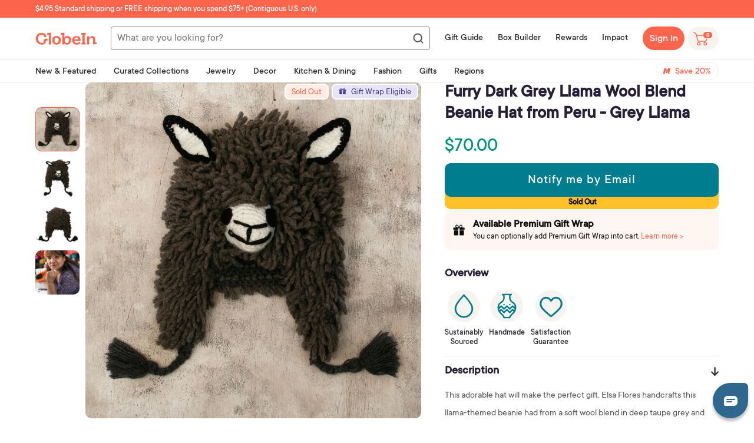

--- FILE ---
content_type: text/html; charset=utf-8
request_url: https://shop.globein.com/products/furry-dark-grey-llama-wool-blend-beanie-hat-from-peru-grey-llama-401073
body_size: 92428
content:
<!doctype html>
<!--[if lt IE 7]><html class="no-js lt-ie9 lt-ie8 lt-ie7" lang="en"> <![endif]-->
<!--[if IE 7]><html class="no-js lt-ie9 lt-ie8" lang="en"> <![endif]-->
<!--[if IE 8]><html class="no-js lt-ie9" lang="en"> <![endif]-->
<!--[if IE 9 ]><html class="ie9 no-js"> <![endif]-->
<!--[if (gt IE 9)|!(IE)]><!--> <html class="no-js" lang="en"> <!--<![endif]-->
<head>
<link rel='preconnect dns-prefetch' href='https://api.config-security.com/' crossorigin />
<link rel='preconnect dns-prefetch' href='https://conf.config-security.com/' crossorigin />
<link rel='preconnect dns-prefetch' href='https://whale.camera/' crossorigin />
<script>
/* >> TriplePixel :: start*/
window.TriplePixelData={TripleName:"globein.myshopify.com",ver:"2.12",plat:"SHOPIFY",isHeadless:false},function(W,H,A,L,E,_,B,N){function O(U,T,P,H,R){void 0===R&&(R=!1),H=new XMLHttpRequest,P?(H.open("POST",U,!0),H.setRequestHeader("Content-Type","text/plain")):H.open("GET",U,!0),H.send(JSON.stringify(P||{})),H.onreadystatechange=function(){4===H.readyState&&200===H.status?(R=H.responseText,U.includes(".txt")?eval(R):P||(N[B]=R)):(299<H.status||H.status<200)&&T&&!R&&(R=!0,O(U,T-1,P))}}if(N=window,!N[H+"sn"]){N[H+"sn"]=1,L=function(){return Date.now().toString(36)+"_"+Math.random().toString(36)};try{A.setItem(H,1+(0|A.getItem(H)||0)),(E=JSON.parse(A.getItem(H+"U")||"[]")).push({u:location.href,r:document.referrer,t:Date.now(),id:L()}),A.setItem(H+"U",JSON.stringify(E))}catch(e){}var i,m,p;A.getItem('"!nC`')||(_=A,A=N,A[H]||(E=A[H]=function(t,e,a){return void 0===a&&(a=[]),"State"==t?E.s:(W=L(),(E._q=E._q||[]).push([W,t,e].concat(a)),W)},E.s="Installed",E._q=[],E.ch=W,B="configSecurityConfModel",N[B]=1,O("https://conf.config-security.com/model",5),i=L(),m=A[atob("c2NyZWVu")],_.setItem("di_pmt_wt",i),p={id:i,action:"profile",avatar:_.getItem("auth-security_rand_salt_"),time:m[atob("d2lkdGg=")]+":"+m[atob("aGVpZ2h0")],host:A.TriplePixelData.TripleName,plat:A.TriplePixelData.plat,url:window.location.href,ref:document.referrer,ver:A.TriplePixelData.ver},O("https://api.config-security.com/event",5,p),O("https://whale.camera/live/dot.txt",5)))}}("","TriplePixel",localStorage);
/* << TriplePixel :: end*/
</script>
<link rel='preconnect dns-prefetch' href='https://triplewhale-pixel.web.app/' crossorigin />
    <script type="text/javascript">
    window.zESettings = {
      webWidget: {
        chat: {
          connectOnPageLoad: false
        }
      }
    };
  </script>
<!-- Google Tag Manager -->
<script>(function(w,d,s,l,i){w[l]=w[l]||[];w[l].push({'gtm.start':
new Date().getTime(),event:'gtm.js'});var f=d.getElementsByTagName(s)[0],
j=d.createElement(s),dl=l!='dataLayer'?'&l='+l:'';j.async=true;j.src=
'https://www.googletagmanager.com/gtm.js?id='+i+dl;f.parentNode.insertBefore(j,f);
})(window,document,'script','dataLayer','GTM-PXZ297C');</script>
<!-- End Google Tag Manager -->

  <script>
    function setCookie(cname, cvalue, exdays) {
      const d = new Date();
      d.setTime(d.getTime() + (exdays*24*60*60*1000));
      let expires = "expires="+ d.toUTCString();
      document.cookie = cname + "=" + cvalue + "; Path=/;" + expires + ";";
    }
    
    function getCookie(cname) {
      let name = cname + "=";
      let decodedCookie = decodeURIComponent(document.cookie);
      let ca = decodedCookie.split(';');
      for(let i = 0; i <ca.length; i++) {
        let c = ca[i];
        while (c.charAt(0) == ' ') {
          c = c.substring(1);
        }
        if (c.indexOf(name) == 0) {
          return c.substring(name.length, c.length);
        }
      }
      return "";
    }
    
  </script>
 

<script>
  function setPromoStyle(fPromoStyleValue)
  {
	if(fPromoStyleValue == false) {
    	
          $.ajax({
            type: 'POST',
            url: '/cart/update.js',
            data: { attributes: {'promostyle': "false"} },
            dataType: 'json',
            success: function(cart) {
              
            }   
          });    
        
  	}else{
      
        $.ajax({
          type: 'POST',
          url: '/cart/update.js',
          data: { attributes: {'promostyle': "true"} },
          dataType: 'json',
          success: function(cart) {
            location.reload();
          }   
        });
      
    }
  }
  
</script>

  

  
  <script>
  function setSwapImages(fSwapImagesValue)
  {
	if(fSwapImagesValue == false) {
    	
          $.ajax({
            type: 'POST',
            url: '/cart/update.js',
            data: { attributes: {'swapimages': "false"} },
            dataType: 'json',
            success: function(cart) {
              
            }   
          });    
        
  	}else{
      
        $.ajax({
          type: 'POST',
          url: '/cart/update.js',
          data: { attributes: {'swapimages': "true"} },
          dataType: 'json',
          success: function(cart) {
            location.reload();
          }   
        });
      
    }
  }
  
</script>

  

  <!-- ======================= Pipeline Theme V4.7.1 ========================= -->
  
  <meta name="google-site-verification" content="VyEj24KRQtMBkfTPIr_fqTSRcrTGUdjNfJZylzNeW3A" />
  <meta property ="fb:app_id" content="466480926703585"/>
  <meta property ="fb:pages" content="369814456396341"/>
  <meta charset="utf-8">
  <meta http-equiv="X-UA-Compatible" content="IE=edge,chrome=1">

  
  
  
    <link rel="shortcut icon" href="//shop.globein.com/cdn/shop/files/android-chrome-512x512_32x32.png?v=1630927759" type="image/png">
  

  <!-- Title and description ================================================ -->
  <title>
  Furry Dark Grey Llama Wool Blend Beanie Hat from Peru - Grey Llama &ndash; GlobeIn
  </title>

  
  <meta name="description" content="This adorable hat will make the perfect gift. Elsa Flores handcrafts this llama-themed beanie had from a soft wool blend in deep taupe grey and adds a smiling mouth, eyes, and long ears for a fun look. The artisan learned the art of working with traditional Andean textiles from her parents. Her work is inspired by her ">
  

  <!-- Product meta ========================================================= -->
  <!-- /snippets/social-meta-tags.liquid --><meta property="og:site_name" content="GlobeIn">
<meta property="og:url" content="https://shop.globein.com/products/furry-dark-grey-llama-wool-blend-beanie-hat-from-peru-grey-llama-401073">
<meta property="og:title" content="Furry Dark Grey Llama Wool Blend Beanie Hat from Peru - Grey Llama">
<meta property="og:type" content="product">
<meta property="og:description" content="This adorable hat will make the perfect gift. Elsa Flores handcrafts this llama-themed beanie had from a soft wool blend in deep taupe grey and adds a smiling mouth, eyes, and long ears for a fun look. The artisan learned the art of working with traditional Andean textiles from her parents. Her work is inspired by her "><meta property="og:price:amount" content="56.00">
  <meta property="og:price:currency" content="USD">
      <meta property="og:image" content="http://shop.globein.com/cdn/shop/products/p401073_2.jpg?v=1755656443">
      <meta property="og:image:secure_url" content="https://shop.globein.com/cdn/shop/products/p401073_2.jpg?v=1755656443">
      <meta property="og:image:height" content="2000">
      <meta property="og:image:width" content="2000">
      <meta property="og:image" content="http://shop.globein.com/cdn/shop/products/p401073_2a.jpg?v=1755656444">
      <meta property="og:image:secure_url" content="https://shop.globein.com/cdn/shop/products/p401073_2a.jpg?v=1755656444">
      <meta property="og:image:height" content="2000">
      <meta property="og:image:width" content="2000">
      <meta property="og:image" content="http://shop.globein.com/cdn/shop/products/p401073_2b.jpg?v=1755656444">
      <meta property="og:image:secure_url" content="https://shop.globein.com/cdn/shop/products/p401073_2b.jpg?v=1755656444">
      <meta property="og:image:height" content="2000">
      <meta property="og:image:width" content="2000">


<meta name="twitter:site" content="@globein_world">
<meta name="twitter:card" content="summary_large_image">
<meta name="twitter:title" content="Furry Dark Grey Llama Wool Blend Beanie Hat from Peru - Grey Llama">
<meta name="twitter:description" content="This adorable hat will make the perfect gift. Elsa Flores handcrafts this llama-themed beanie had from a soft wool blend in deep taupe grey and adds a smiling mouth, eyes, and long ears for a fun look. The artisan learned the art of working with traditional Andean textiles from her parents. Her work is inspired by her ">


  <!-- Helpers ============================================================== -->
  <link rel="canonical" href="https://shop.globein.com/products/furry-dark-grey-llama-wool-blend-beanie-hat-from-peru-grey-llama-401073">
  <meta name="viewport" content="width=device-width,initial-scale=1">
  
    <meta name="theme-color" content="#FC654C">
  
  <meta name=tapcart-banner:appIcon content=https://storage.googleapis.com/tapcart-150607.appspot.com/15dd2f101b878fe6e8f0fee9b8c9ba5c_i.png>

  <!-- CSS ================================================================== -->
  
  <link href="//shop.globein.com/cdn/shop/t/42/assets/theme.scss.css?v=111465508335834132801762184935" rel="stylesheet" type="text/css" media="all" />
  
  
   
  <link href="//shop.globein.com/cdn/shop/t/42/assets/wishlist-styles.scss.css?v=47376083873159761571742974120" rel="stylesheet" type="text/css" media="all" />
  <script src="//shop.globein.com/cdn/shop/t/42/assets/wishlist-script.js?v=47970608323607493691743063431" type="text/javascript"></script>
  <script type="text/javascript">window.moneyFormat = "$ {{amount}}";
  window.shopCurrency = "USD";
  window.assetsUrl = '//shop.globein.com/cdn/shop/t/42/assets/';
</script>
<script>
  window.globoRelatedProductsConfig = {
    apiUrl: "https://related-products.globosoftware.net/api",
    alternateApiUrl: "https://related-products.globosoftware.net",
    shop: "globein.myshopify.com",
    shopNumber: 14511,
    domain: "shop.globein.com",
    customer:null,
    urls: {
      search: "\/search",
      collection: "\/collections",
    },
    page: 'product',
    translation: {"add_to_cart":"Add to cart","added_to_cart":"Added to cart","add_selected_to_cart":"Add selected to cart","added_selected_to_cart":"Added selected to cart","sale":"Sale","total_price":"Total price:","this_item":"This item:","sold_out":"Sold out"},
    settings: {"hidewatermark":false,"redirect":false,"new_tab":false,"image_ratio":"350:350","hidden_tags":"hiddenmavenmembership\nfreeproduct\nhiddenproduct\nvirtualgiftset\nBOGOPRODUCT\ngiftwraphidden","exclude_tags":"hiddenmavenmembership\nfreeproduct\nhiddenproduct\nvirtualgiftset\nBOGOPRODUCT\ngiftwraphidden","hidden_collections":null,"carousel_autoplay":false,"carousel_disable_in_mobile":false,"carousel_items":6,"hideprice":false,"discount":{"enable":false,"condition":"any","type":"percentage","value":10},"sold_out":false,"carousel_loop":false,"carousel_rtl":false,"visible_tags":null},
    manualRecommendations: {},
    boughtTogetherIds: {},
    trendingProducts: {"error":"json not allowed for this object"},
    productBoughtTogether: {"type":"product_bought_together","enable":true,"title":{"text":"Frequently Bought Together","color":"#212121","fontSize":"25","align":"left"},"limit":3,"maxWidth":720,"conditions":[{"id":"bought_together","name":"Bought together","status":1},{"id":"manual","name":"Manual","status":0},{"id":"vendor","name":"Same current product vendor","status":1,"type":"same"},{"id":"type","name":"Same current product type","position":3,"status":1,"type":"same"},{"id":"collection","name":"Same current product collection","status":1,"type":"same"},{"id":"tags","name":"Same current product tags","status":1,"type":"same"},{"id":"global","name":"Products Tagged By \"Recommendation\"","status":1}],"template":{"id":"2","elements":["price","addToCartBtn","saleLabel"],"productTitle":{"fontSize":"15","color":"#212121"},"productPrice":{"fontSize":"14","color":"#212121"},"productOldPrice":{"fontSize":"14","color":"#919191"},"button":{"fontSize":"14","color":"#ffffff","backgroundColor":"#ff7b74"},"saleLabel":{"color":"#fff","backgroundColor":"#ff7b74"},"this_item":false,"selected":true},"random":false,"subtitle":{"text":null,"color":"#000000","fontSize":"18"},"selected":true,"discount":true},
    productRelated: {"type":"product_related","enable":false,"title":{"text":"Related products","color":"#212121","fontSize":"25","align":"center"},"limit":10,"maxWidth":1170,"conditions":[{"id":"manual","name":"Manual","status":0},{"id":"bought_together","name":"Bought together","status":0},{"id":"vendor","name":"Same current product vendor","status":1,"type":"same"},{"id":"type","name":"Same current product type","position":3,"status":1,"type":"same"},{"id":"collection","name":"Same current product collection","status":1,"type":"same"},{"id":"tags","name":"Same current product tags","status":1,"type":"same"},{"id":"global","name":"Products Tagged By \"Recommendation\"","status":1}],"template":{"id":"1","elements":["price","addToCartBtn","variantSelector","saleLabel"],"productTitle":{"fontSize":"15","color":"#212121"},"productPrice":{"fontSize":"14","color":"#212121"},"productOldPrice":{"fontSize":16,"color":"#919191"},"button":{"fontSize":"14","color":"#ffffff","backgroundColor":"#212121"},"saleLabel":{"color":"#fff","backgroundColor":"#c00000"}},"random":false,"subtitle":{"text":null,"color":"#000000","fontSize":18},"selected":true,"discount":true},
    cart: {"type":"cart","enable":true,"title":{"text":"Customers also bought...","color":"#212121","fontSize":"20","align":"left"},"limit":10,"maxWidth":1170,"conditions":[{"id":"manual","name":"Manual","status":0},{"id":"bought_together","name":"Bought together","status":1},{"id":"tags","name":"Same current product tags","status":1,"type":"same"},{"id":"global","name":"Products Tagged By \"Recommendation\"","status":1}],"template":{"id":"1","elements":["price","addToCartBtn","variantSelector","saleLabel"],"productTitle":{"fontSize":"14","color":"#212121"},"productPrice":{"fontSize":"14","color":"#212121"},"productOldPrice":{"fontSize":16,"color":"#919191"},"button":{"fontSize":"15","color":"#ffffff","backgroundColor":"#ff7b74"},"saleLabel":{"color":"#fff","backgroundColor":"#ff7b74"}},"random":false,"subtitle":{"text":null,"color":"#000000","fontSize":18},"selected":true,"discount":true},
    basis_collection_handle: 'all',
    widgets: [{"id":4891,"title":{"trans":[],"text":null,"color":"#fc654c","fontSize":"25","align":"center"},"subtitle":{"trans":[],"text":null,"color":"#656565","fontSize":"18"},"when":null,"conditions":{"type":"best_selling"},"template":{"id":"3","elements":["price","addToCartBtn","variantSelector","saleLabel"],"productTitle":{"fontSize":"15","color":"#656565"},"productPrice":{"fontSize":"14","color":"#656565"},"productOldPrice":{"fontSize":"14","color":"#3f3b3a"},"button":{"fontSize":"14","color":"#ffffff","backgroundColor":"#fc654c"},"saleLabel":{"color":"#ffffff","backgroundColor":"#fc654c"},"selected":true,"this_item":true,"customCarousel":{"large":"4","small":"4","tablet":"3","mobile":"2"}},"positions":["product_top"],"maxWidth":720,"limit":4,"random":0,"discount":0,"sort":0,"enable":1,"type":"widget"}],
    offers:  [],
    view_name: 'globo.alsobought',
    cart_properties_name: '_bundle',
    upsell_properties_name: '_upsell_bundle',
    discounted_ids: [],
    discount_min_amount: 0,
    offerdiscounted_ids: [],
    offerdiscount_min_amount: 0,data: {
      ids: ["7217365024952"],
      vendors: ["Elsa Flores"],
      types: ["Hats"],
      tags: ["Accessories","Acrylic","Andes","Animal Themed","Animals","cozywinter","Crochet","Fabric","Fall","Fashion","fashionista","Female Artist","gift_wrappable","Gifts for Her","Gifts for Teens","Grey","Hats","newarrivals","nov23bb","NovicaLocation","Quirky Gifts","Womens","Wool"],
      collections: []
    },product: {
        id: "7217365024952",
        title: "Furry Dark Grey Llama Wool Blend Beanie Hat from Peru - Grey Llama",
        handle: "furry-dark-grey-llama-wool-blend-beanie-hat-from-peru-grey-llama-401073",
        price: 5600,
        compare_at_price: null,
        images: ["//shop.globein.com/cdn/shop/products/p401073_2.jpg?v=1755656443"],
         variants: [{"id":41950460772536,"title":"Default Title","option1":"Default Title","option2":null,"option3":null,"sku":"401073","requires_shipping":true,"taxable":true,"featured_image":{"id":41997582041272,"product_id":7217365024952,"position":1,"created_at":"2023-10-27T17:29:08-07:00","updated_at":"2025-08-19T19:20:43-07:00","alt":"Grey Llama","width":2000,"height":2000,"src":"\/\/shop.globein.com\/cdn\/shop\/products\/p401073_2.jpg?v=1755656443","variant_ids":[41950460772536,42715945074872]},"available":false,"name":"Furry Dark Grey Llama Wool Blend Beanie Hat from Peru - Grey Llama","public_title":null,"options":["Default Title"],"price":7000,"weight":1,"compare_at_price":null,"inventory_quantity":0,"inventory_management":"shopify","inventory_policy":"deny","barcode":null,"featured_media":{"alt":"Grey Llama","id":34326691905720,"position":1,"preview_image":{"aspect_ratio":1.0,"height":2000,"width":2000,"src":"\/\/shop.globein.com\/cdn\/shop\/products\/p401073_2.jpg?v=1755656443"}},"requires_selling_plan":false,"selling_plan_allocations":[],"quantity_rule":{"min":1,"max":null,"increment":1}},{"id":42715945074872,"title":"Default Title (member)","option1":"Default Title (member)","option2":null,"option3":null,"sku":"401073","requires_shipping":true,"taxable":true,"featured_image":{"id":41997582041272,"product_id":7217365024952,"position":1,"created_at":"2023-10-27T17:29:08-07:00","updated_at":"2025-08-19T19:20:43-07:00","alt":"Grey Llama","width":2000,"height":2000,"src":"\/\/shop.globein.com\/cdn\/shop\/products\/p401073_2.jpg?v=1755656443","variant_ids":[41950460772536,42715945074872]},"available":false,"name":"Furry Dark Grey Llama Wool Blend Beanie Hat from Peru - Grey Llama - Default Title (member)","public_title":"Default Title (member)","options":["Default Title (member)"],"price":5600,"weight":1,"compare_at_price":null,"inventory_quantity":0,"inventory_management":"shopify","inventory_policy":"deny","barcode":null,"featured_media":{"alt":"Grey Llama","id":34326691905720,"position":1,"preview_image":{"aspect_ratio":1.0,"height":2000,"width":2000,"src":"\/\/shop.globein.com\/cdn\/shop\/products\/p401073_2.jpg?v=1755656443"}},"requires_selling_plan":false,"selling_plan_allocations":[],"quantity_rule":{"min":1,"max":null,"increment":1}}],
         available: false,
        vendor: "Elsa Flores",
        product_type: "Hats",
        tags: ["Accessories","Acrylic","Andes","Animal Themed","Animals","cozywinter","Crochet","Fabric","Fall","Fashion","fashionista","Female Artist","gift_wrappable","Gifts for Her","Gifts for Teens","Grey","Hats","newarrivals","nov23bb","NovicaLocation","Quirky Gifts","Womens","Wool"],
        published_at:"2023-12-28 14:45:20 -0800"
              },upselldatas:{},
    cartitems:[],
    no_image_url: "https://cdn.shopify.com/s/images/admin/no-image-large.gif"
  };
</script>
<script>globoRelatedProductsConfig.data.collections = globoRelatedProductsConfig.data.collections.concat([]);globoRelatedProductsConfig.boughtTogetherIds[7217365024952] ={"error":"json not allowed for this object"};
  
    globoRelatedProductsConfig.upselldatas[7217365024952] = {
      title: "Furry Dark Grey Llama Wool Blend Beanie Hat from Peru - Grey Llama",
      collections :[],
      tags:["Accessories","Acrylic","Andes","Animal Themed","Animals","cozywinter","Crochet","Fabric","Fall","Fashion","fashionista","Female Artist","gift_wrappable","Gifts for Her","Gifts for Teens","Grey","Hats","newarrivals","nov23bb","NovicaLocation","Quirky Gifts","Womens","Wool"],
      product_type:"Hats"};
</script><script defer src="//shop.globein.com/cdn/shop/t/42/assets/globo.alsobought.data.js?v=75752171544903675261638936470" type="text/javascript"></script>

<script defer src="//shop.globein.com/cdn/shop/t/42/assets/globo.alsobought.min.js?v=86690289799613489541686655321" type="text/javascript"></script>
<link rel="preload stylesheet" href="//shop.globein.com/cdn/shop/t/42/assets/globo.alsobought.css?v=60337513978416232691677066343" as="style">
	
  
  <!-- Vendor JS ============================================================ -->
  <script src="//shop.globein.com/cdn/shop/t/42/assets/vendor.js?v=12245737577877344421614982367" type="text/javascript"></script>

  
  
  
  <script>
    var theme = {
      routes: {
        product_recommendations_url: '/recommendations/products',
      },
      strings: {
        addToCart: "Add to Cart",
        soldOut: "Sold Out",
        unavailable: "Unavailable",
        join: "Join Now"
      },
      info: {
        name: 'pipeline'
      },
      moneyFormat: "$ {{amount}}",
      version: '4.7.1'
    }

    var is_member = false
  </script>

  
  

  <!-- Header hook for plugins ============================================== -->

  <script>window.performance && window.performance.mark && window.performance.mark('shopify.content_for_header.start');</script><meta name="facebook-domain-verification" content="qpu8w1ksjgnyqylk8gepz200rbn1dq">
<meta id="shopify-digital-wallet" name="shopify-digital-wallet" content="/10969064/digital_wallets/dialog">
<meta name="shopify-checkout-api-token" content="55ca95e3c538c289106dc3988d3293c8">
<meta id="in-context-paypal-metadata" data-shop-id="10969064" data-venmo-supported="true" data-environment="production" data-locale="en_US" data-paypal-v4="true" data-currency="USD">
<link rel="alternate" type="application/json+oembed" href="https://shop.globein.com/products/furry-dark-grey-llama-wool-blend-beanie-hat-from-peru-grey-llama-401073.oembed">
<script async="async" src="/checkouts/internal/preloads.js?locale=en-US"></script>
<link rel="preconnect" href="https://shop.app" crossorigin="anonymous">
<script async="async" src="https://shop.app/checkouts/internal/preloads.js?locale=en-US&shop_id=10969064" crossorigin="anonymous"></script>
<script id="apple-pay-shop-capabilities" type="application/json">{"shopId":10969064,"countryCode":"US","currencyCode":"USD","merchantCapabilities":["supports3DS"],"merchantId":"gid:\/\/shopify\/Shop\/10969064","merchantName":"GlobeIn","requiredBillingContactFields":["postalAddress","email"],"requiredShippingContactFields":["postalAddress","email"],"shippingType":"shipping","supportedNetworks":["visa","masterCard","amex","discover","elo","jcb"],"total":{"type":"pending","label":"GlobeIn","amount":"1.00"},"shopifyPaymentsEnabled":true,"supportsSubscriptions":true}</script>
<script id="shopify-features" type="application/json">{"accessToken":"55ca95e3c538c289106dc3988d3293c8","betas":["rich-media-storefront-analytics"],"domain":"shop.globein.com","predictiveSearch":true,"shopId":10969064,"locale":"en"}</script>
<script>var Shopify = Shopify || {};
Shopify.shop = "globein.myshopify.com";
Shopify.locale = "en";
Shopify.currency = {"active":"USD","rate":"1.0"};
Shopify.country = "US";
Shopify.theme = {"name":"Pipeline 4.7 | BOLD MOT | Mar.5.2021","id":120478400696,"schema_name":"Pipeline","schema_version":"4.7.1","theme_store_id":739,"role":"main"};
Shopify.theme.handle = "null";
Shopify.theme.style = {"id":null,"handle":null};
Shopify.cdnHost = "shop.globein.com/cdn";
Shopify.routes = Shopify.routes || {};
Shopify.routes.root = "/";</script>
<script type="module">!function(o){(o.Shopify=o.Shopify||{}).modules=!0}(window);</script>
<script>!function(o){function n(){var o=[];function n(){o.push(Array.prototype.slice.apply(arguments))}return n.q=o,n}var t=o.Shopify=o.Shopify||{};t.loadFeatures=n(),t.autoloadFeatures=n()}(window);</script>
<script>
  window.ShopifyPay = window.ShopifyPay || {};
  window.ShopifyPay.apiHost = "shop.app\/pay";
  window.ShopifyPay.redirectState = null;
</script>
<script id="shop-js-analytics" type="application/json">{"pageType":"product"}</script>
<script defer="defer" async type="module" src="//shop.globein.com/cdn/shopifycloud/shop-js/modules/v2/client.init-shop-cart-sync_IZsNAliE.en.esm.js"></script>
<script defer="defer" async type="module" src="//shop.globein.com/cdn/shopifycloud/shop-js/modules/v2/chunk.common_0OUaOowp.esm.js"></script>
<script type="module">
  await import("//shop.globein.com/cdn/shopifycloud/shop-js/modules/v2/client.init-shop-cart-sync_IZsNAliE.en.esm.js");
await import("//shop.globein.com/cdn/shopifycloud/shop-js/modules/v2/chunk.common_0OUaOowp.esm.js");

  window.Shopify.SignInWithShop?.initShopCartSync?.({"fedCMEnabled":true,"windoidEnabled":true});

</script>
<script>
  window.Shopify = window.Shopify || {};
  if (!window.Shopify.featureAssets) window.Shopify.featureAssets = {};
  window.Shopify.featureAssets['shop-js'] = {"shop-cart-sync":["modules/v2/client.shop-cart-sync_DLOhI_0X.en.esm.js","modules/v2/chunk.common_0OUaOowp.esm.js"],"init-fed-cm":["modules/v2/client.init-fed-cm_C6YtU0w6.en.esm.js","modules/v2/chunk.common_0OUaOowp.esm.js"],"shop-button":["modules/v2/client.shop-button_BCMx7GTG.en.esm.js","modules/v2/chunk.common_0OUaOowp.esm.js"],"shop-cash-offers":["modules/v2/client.shop-cash-offers_BT26qb5j.en.esm.js","modules/v2/chunk.common_0OUaOowp.esm.js","modules/v2/chunk.modal_CGo_dVj3.esm.js"],"init-windoid":["modules/v2/client.init-windoid_B9PkRMql.en.esm.js","modules/v2/chunk.common_0OUaOowp.esm.js"],"init-shop-email-lookup-coordinator":["modules/v2/client.init-shop-email-lookup-coordinator_DZkqjsbU.en.esm.js","modules/v2/chunk.common_0OUaOowp.esm.js"],"shop-toast-manager":["modules/v2/client.shop-toast-manager_Di2EnuM7.en.esm.js","modules/v2/chunk.common_0OUaOowp.esm.js"],"shop-login-button":["modules/v2/client.shop-login-button_BtqW_SIO.en.esm.js","modules/v2/chunk.common_0OUaOowp.esm.js","modules/v2/chunk.modal_CGo_dVj3.esm.js"],"avatar":["modules/v2/client.avatar_BTnouDA3.en.esm.js"],"pay-button":["modules/v2/client.pay-button_CWa-C9R1.en.esm.js","modules/v2/chunk.common_0OUaOowp.esm.js"],"init-shop-cart-sync":["modules/v2/client.init-shop-cart-sync_IZsNAliE.en.esm.js","modules/v2/chunk.common_0OUaOowp.esm.js"],"init-customer-accounts":["modules/v2/client.init-customer-accounts_DenGwJTU.en.esm.js","modules/v2/client.shop-login-button_BtqW_SIO.en.esm.js","modules/v2/chunk.common_0OUaOowp.esm.js","modules/v2/chunk.modal_CGo_dVj3.esm.js"],"init-shop-for-new-customer-accounts":["modules/v2/client.init-shop-for-new-customer-accounts_JdHXxpS9.en.esm.js","modules/v2/client.shop-login-button_BtqW_SIO.en.esm.js","modules/v2/chunk.common_0OUaOowp.esm.js","modules/v2/chunk.modal_CGo_dVj3.esm.js"],"init-customer-accounts-sign-up":["modules/v2/client.init-customer-accounts-sign-up_D6__K_p8.en.esm.js","modules/v2/client.shop-login-button_BtqW_SIO.en.esm.js","modules/v2/chunk.common_0OUaOowp.esm.js","modules/v2/chunk.modal_CGo_dVj3.esm.js"],"checkout-modal":["modules/v2/client.checkout-modal_C_ZQDY6s.en.esm.js","modules/v2/chunk.common_0OUaOowp.esm.js","modules/v2/chunk.modal_CGo_dVj3.esm.js"],"shop-follow-button":["modules/v2/client.shop-follow-button_XetIsj8l.en.esm.js","modules/v2/chunk.common_0OUaOowp.esm.js","modules/v2/chunk.modal_CGo_dVj3.esm.js"],"lead-capture":["modules/v2/client.lead-capture_DvA72MRN.en.esm.js","modules/v2/chunk.common_0OUaOowp.esm.js","modules/v2/chunk.modal_CGo_dVj3.esm.js"],"shop-login":["modules/v2/client.shop-login_ClXNxyh6.en.esm.js","modules/v2/chunk.common_0OUaOowp.esm.js","modules/v2/chunk.modal_CGo_dVj3.esm.js"],"payment-terms":["modules/v2/client.payment-terms_CNlwjfZz.en.esm.js","modules/v2/chunk.common_0OUaOowp.esm.js","modules/v2/chunk.modal_CGo_dVj3.esm.js"]};
</script>
<script>(function() {
  var isLoaded = false;
  function asyncLoad() {
    if (isLoaded) return;
    isLoaded = true;
    var urls = ["https:\/\/assets.smartwishlist.webmarked.net\/static\/v6\/smartwishlist2.js?shop=globein.myshopify.com","https:\/\/d3hw6dc1ow8pp2.cloudfront.net\/reviewsWidget.min.js?shop=globein.myshopify.com","https:\/\/js.smile.io\/v1\/smile-shopify.js?shop=globein.myshopify.com","https:\/\/static.rechargecdn.com\/assets\/js\/widget.min.js?shop=globein.myshopify.com","https:\/\/static.shareasale.com\/json\/shopify\/shareasale-tracking.js?sasmid=48776\u0026ssmtid=81267\u0026shop=globein.myshopify.com","\/\/backinstock.useamp.com\/widget\/3969_1767153265.js?category=bis\u0026v=6\u0026shop=globein.myshopify.com"];
    for (var i = 0; i < urls.length; i++) {
      var s = document.createElement('script');
      s.type = 'text/javascript';
      s.async = true;
      s.src = urls[i];
      var x = document.getElementsByTagName('script')[0];
      x.parentNode.insertBefore(s, x);
    }
  };
  if(window.attachEvent) {
    window.attachEvent('onload', asyncLoad);
  } else {
    window.addEventListener('load', asyncLoad, false);
  }
})();</script>
<script id="__st">var __st={"a":10969064,"offset":-28800,"reqid":"8d0a9a7f-ae0a-4b08-8038-c1209fb7981a-1768453750","pageurl":"shop.globein.com\/products\/furry-dark-grey-llama-wool-blend-beanie-hat-from-peru-grey-llama-401073","u":"1ae3a27173b5","p":"product","rtyp":"product","rid":7217365024952};</script>
<script>window.ShopifyPaypalV4VisibilityTracking = true;</script>
<script id="captcha-bootstrap">!function(){'use strict';const t='contact',e='account',n='new_comment',o=[[t,t],['blogs',n],['comments',n],[t,'customer']],c=[[e,'customer_login'],[e,'guest_login'],[e,'recover_customer_password'],[e,'create_customer']],r=t=>t.map((([t,e])=>`form[action*='/${t}']:not([data-nocaptcha='true']) input[name='form_type'][value='${e}']`)).join(','),a=t=>()=>t?[...document.querySelectorAll(t)].map((t=>t.form)):[];function s(){const t=[...o],e=r(t);return a(e)}const i='password',u='form_key',d=['recaptcha-v3-token','g-recaptcha-response','h-captcha-response',i],f=()=>{try{return window.sessionStorage}catch{return}},m='__shopify_v',_=t=>t.elements[u];function p(t,e,n=!1){try{const o=window.sessionStorage,c=JSON.parse(o.getItem(e)),{data:r}=function(t){const{data:e,action:n}=t;return t[m]||n?{data:e,action:n}:{data:t,action:n}}(c);for(const[e,n]of Object.entries(r))t.elements[e]&&(t.elements[e].value=n);n&&o.removeItem(e)}catch(o){console.error('form repopulation failed',{error:o})}}const l='form_type',E='cptcha';function T(t){t.dataset[E]=!0}const w=window,h=w.document,L='Shopify',v='ce_forms',y='captcha';let A=!1;((t,e)=>{const n=(g='f06e6c50-85a8-45c8-87d0-21a2b65856fe',I='https://cdn.shopify.com/shopifycloud/storefront-forms-hcaptcha/ce_storefront_forms_captcha_hcaptcha.v1.5.2.iife.js',D={infoText:'Protected by hCaptcha',privacyText:'Privacy',termsText:'Terms'},(t,e,n)=>{const o=w[L][v],c=o.bindForm;if(c)return c(t,g,e,D).then(n);var r;o.q.push([[t,g,e,D],n]),r=I,A||(h.body.append(Object.assign(h.createElement('script'),{id:'captcha-provider',async:!0,src:r})),A=!0)});var g,I,D;w[L]=w[L]||{},w[L][v]=w[L][v]||{},w[L][v].q=[],w[L][y]=w[L][y]||{},w[L][y].protect=function(t,e){n(t,void 0,e),T(t)},Object.freeze(w[L][y]),function(t,e,n,w,h,L){const[v,y,A,g]=function(t,e,n){const i=e?o:[],u=t?c:[],d=[...i,...u],f=r(d),m=r(i),_=r(d.filter((([t,e])=>n.includes(e))));return[a(f),a(m),a(_),s()]}(w,h,L),I=t=>{const e=t.target;return e instanceof HTMLFormElement?e:e&&e.form},D=t=>v().includes(t);t.addEventListener('submit',(t=>{const e=I(t);if(!e)return;const n=D(e)&&!e.dataset.hcaptchaBound&&!e.dataset.recaptchaBound,o=_(e),c=g().includes(e)&&(!o||!o.value);(n||c)&&t.preventDefault(),c&&!n&&(function(t){try{if(!f())return;!function(t){const e=f();if(!e)return;const n=_(t);if(!n)return;const o=n.value;o&&e.removeItem(o)}(t);const e=Array.from(Array(32),(()=>Math.random().toString(36)[2])).join('');!function(t,e){_(t)||t.append(Object.assign(document.createElement('input'),{type:'hidden',name:u})),t.elements[u].value=e}(t,e),function(t,e){const n=f();if(!n)return;const o=[...t.querySelectorAll(`input[type='${i}']`)].map((({name:t})=>t)),c=[...d,...o],r={};for(const[a,s]of new FormData(t).entries())c.includes(a)||(r[a]=s);n.setItem(e,JSON.stringify({[m]:1,action:t.action,data:r}))}(t,e)}catch(e){console.error('failed to persist form',e)}}(e),e.submit())}));const S=(t,e)=>{t&&!t.dataset[E]&&(n(t,e.some((e=>e===t))),T(t))};for(const o of['focusin','change'])t.addEventListener(o,(t=>{const e=I(t);D(e)&&S(e,y())}));const B=e.get('form_key'),M=e.get(l),P=B&&M;t.addEventListener('DOMContentLoaded',(()=>{const t=y();if(P)for(const e of t)e.elements[l].value===M&&p(e,B);[...new Set([...A(),...v().filter((t=>'true'===t.dataset.shopifyCaptcha))])].forEach((e=>S(e,t)))}))}(h,new URLSearchParams(w.location.search),n,t,e,['guest_login'])})(!0,!0)}();</script>
<script integrity="sha256-4kQ18oKyAcykRKYeNunJcIwy7WH5gtpwJnB7kiuLZ1E=" data-source-attribution="shopify.loadfeatures" defer="defer" src="//shop.globein.com/cdn/shopifycloud/storefront/assets/storefront/load_feature-a0a9edcb.js" crossorigin="anonymous"></script>
<script crossorigin="anonymous" defer="defer" src="//shop.globein.com/cdn/shopifycloud/storefront/assets/shopify_pay/storefront-65b4c6d7.js?v=20250812"></script>
<script data-source-attribution="shopify.dynamic_checkout.dynamic.init">var Shopify=Shopify||{};Shopify.PaymentButton=Shopify.PaymentButton||{isStorefrontPortableWallets:!0,init:function(){window.Shopify.PaymentButton.init=function(){};var t=document.createElement("script");t.src="https://shop.globein.com/cdn/shopifycloud/portable-wallets/latest/portable-wallets.en.js",t.type="module",document.head.appendChild(t)}};
</script>
<script data-source-attribution="shopify.dynamic_checkout.buyer_consent">
  function portableWalletsHideBuyerConsent(e){var t=document.getElementById("shopify-buyer-consent"),n=document.getElementById("shopify-subscription-policy-button");t&&n&&(t.classList.add("hidden"),t.setAttribute("aria-hidden","true"),n.removeEventListener("click",e))}function portableWalletsShowBuyerConsent(e){var t=document.getElementById("shopify-buyer-consent"),n=document.getElementById("shopify-subscription-policy-button");t&&n&&(t.classList.remove("hidden"),t.removeAttribute("aria-hidden"),n.addEventListener("click",e))}window.Shopify?.PaymentButton&&(window.Shopify.PaymentButton.hideBuyerConsent=portableWalletsHideBuyerConsent,window.Shopify.PaymentButton.showBuyerConsent=portableWalletsShowBuyerConsent);
</script>
<script data-source-attribution="shopify.dynamic_checkout.cart.bootstrap">document.addEventListener("DOMContentLoaded",(function(){function t(){return document.querySelector("shopify-accelerated-checkout-cart, shopify-accelerated-checkout")}if(t())Shopify.PaymentButton.init();else{new MutationObserver((function(e,n){t()&&(Shopify.PaymentButton.init(),n.disconnect())})).observe(document.body,{childList:!0,subtree:!0})}}));
</script>
<link id="shopify-accelerated-checkout-styles" rel="stylesheet" media="screen" href="https://shop.globein.com/cdn/shopifycloud/portable-wallets/latest/accelerated-checkout-backwards-compat.css" crossorigin="anonymous">
<style id="shopify-accelerated-checkout-cart">
        #shopify-buyer-consent {
  margin-top: 1em;
  display: inline-block;
  width: 100%;
}

#shopify-buyer-consent.hidden {
  display: none;
}

#shopify-subscription-policy-button {
  background: none;
  border: none;
  padding: 0;
  text-decoration: underline;
  font-size: inherit;
  cursor: pointer;
}

#shopify-subscription-policy-button::before {
  box-shadow: none;
}

      </style>

<script>window.performance && window.performance.mark && window.performance.mark('shopify.content_for_header.end');</script>
  

  <!-- End content_for_header -->
  
   <script>
          var currentScript = document.currentScript || document.scripts[document.scripts.length - 1];
          var boldVariantIds =[41950460772536,42715945074872];
          var boldProductHandle ="furry-dark-grey-llama-wool-blend-beanie-hat-from-peru-grey-llama-401073";
          var BOLD = BOLD || {};
          BOLD.products = BOLD.products || {};
          BOLD.variant_lookup = BOLD.variant_lookup || {};
          if (window.BOLD && !BOLD.common) {
              BOLD.common = BOLD.common || {};
              BOLD.common.Shopify = BOLD.common.Shopify || {};
              window.BOLD.common.Shopify.products = window.BOLD.common.Shopify.products || {};
              window.BOLD.common.Shopify.variants = window.BOLD.common.Shopify.variants || {};
              window.BOLD.common.Shopify.handles = window.BOLD.common.Shopify.handles || {};
              window.BOLD.common.Shopify.saveProduct = function (handle, product) {
                  if (typeof handle === 'string' && typeof window.BOLD.common.Shopify.products[handle] === 'undefined') {
                      if (typeof product === 'number') {
                          window.BOLD.common.Shopify.handles[product] = handle;
                          product = { id: product };
                      }
                      window.BOLD.common.Shopify.products[handle] = product;
                  }
              };
              window.BOLD.common.Shopify.saveVariant = function (variant_id, variant) {
                  if (typeof variant_id === 'number' && typeof window.BOLD.common.Shopify.variants[variant_id] === 'undefined') {
                      window.BOLD.common.Shopify.variants[variant_id] = variant;
                  }
              };
          }

          for (var boldIndex = 0; boldIndex < boldVariantIds.length; boldIndex = boldIndex + 1) {
            BOLD.variant_lookup[boldVariantIds[boldIndex]] = boldProductHandle;
          }

          BOLD.products[boldProductHandle] ={
    "id":7217365024952,
    "title":"Furry Dark Grey Llama Wool Blend Beanie Hat from Peru - Grey Llama","handle":"furry-dark-grey-llama-wool-blend-beanie-hat-from-peru-grey-llama-401073",
    "description":"\u003cdiv\u003e\n\u003cp\u003eThis adorable hat will make the perfect gift. Elsa Flores handcrafts this llama-themed beanie had from a soft wool blend in deep taupe grey and adds a smiling mouth, eyes, and long ears for a fun look. \u003cbr\u003e\u003cbr\u003e  The artisan learned the art of working with traditional Andean textiles from her parents. Her work is inspired by her homeland's rich history and cultural traditions.\u003c\/p\u003e\n\u003cul\u003e\n\u003cli\u003e90% wool, 10% acrylic\u003c\/li\u003e\n\u003cli\u003e0.15 lbs\u003c\/li\u003e\n\u003cli\u003e19.8 inches Inner Circ. x 9.8 inches W x 17.8 inches H\u003c\/li\u003e\n\u003c\/ul\u003e\n\u003c\/div\u003e",
    "published_at":"2023-12-28T14:45:20",
    "created_at":"2022-09-27T19:30:41",
    "vendor":"Elsa Flores",
    "type":"Hats",
    "tags":["Accessories","Acrylic","Andes","Animal Themed","Animals","cozywinter","Crochet","Fabric","Fall","Fashion","fashionista","Female Artist","gift_wrappable","Gifts for Her","Gifts for Teens","Grey","Hats","newarrivals","nov23bb","NovicaLocation","Quirky Gifts","Womens","Wool"],
    "price":"NaN",
    "price_min":"NaN",
    "price_max":"NaN",
    "price_varies":false,
    "compare_at_price":"NaN",
    "compare_at_price_min":"NaN",
    "compare_at_price_max":"NaN",
    "compare_at_price_varies":false,
    "all_variant_ids":[41950460772536,42715945074872],
    "variants":[{"id":41950460772536,"title":"Default Title","option1":"Default Title","option2":null,"option3":null,"sku":"401073","requires_shipping":true,"taxable":true,"featured_image":{"id":41997582041272,"product_id":7217365024952,"position":1,"created_at":"2023-10-27T17:29:08-07:00","updated_at":"2025-08-19T19:20:43-07:00","alt":"Grey Llama","width":2000,"height":2000,"src":"\/\/shop.globein.com\/cdn\/shop\/products\/p401073_2.jpg?v=1755656443","variant_ids":[41950460772536,42715945074872]},"available":false,"name":"Furry Dark Grey Llama Wool Blend Beanie Hat from Peru - Grey Llama","public_title":null,"options":["Default Title"],"price":7000,"weight":1,"compare_at_price":null,"inventory_quantity":0,"inventory_management":"shopify","inventory_policy":"deny","barcode":null,"featured_media":{"alt":"Grey Llama","id":34326691905720,"position":1,"preview_image":{"aspect_ratio":1.0,"height":2000,"width":2000,"src":"\/\/shop.globein.com\/cdn\/shop\/products\/p401073_2.jpg?v=1755656443"}},"requires_selling_plan":false,"selling_plan_allocations":[],"quantity_rule":{"min":1,"max":null,"increment":1}},{"id":42715945074872,"title":"Default Title (member)","option1":"Default Title (member)","option2":null,"option3":null,"sku":"401073","requires_shipping":true,"taxable":true,"featured_image":{"id":41997582041272,"product_id":7217365024952,"position":1,"created_at":"2023-10-27T17:29:08-07:00","updated_at":"2025-08-19T19:20:43-07:00","alt":"Grey Llama","width":2000,"height":2000,"src":"\/\/shop.globein.com\/cdn\/shop\/products\/p401073_2.jpg?v=1755656443","variant_ids":[41950460772536,42715945074872]},"available":false,"name":"Furry Dark Grey Llama Wool Blend Beanie Hat from Peru - Grey Llama - Default Title (member)","public_title":"Default Title (member)","options":["Default Title (member)"],"price":5600,"weight":1,"compare_at_price":null,"inventory_quantity":0,"inventory_management":"shopify","inventory_policy":"deny","barcode":null,"featured_media":{"alt":"Grey Llama","id":34326691905720,"position":1,"preview_image":{"aspect_ratio":1.0,"height":2000,"width":2000,"src":"\/\/shop.globein.com\/cdn\/shop\/products\/p401073_2.jpg?v=1755656443"}},"requires_selling_plan":false,"selling_plan_allocations":[],"quantity_rule":{"min":1,"max":null,"increment":1}}],
    "available":false,"images":["\/\/shop.globein.com\/cdn\/shop\/products\/p401073_2.jpg?v=1755656443","\/\/shop.globein.com\/cdn\/shop\/products\/p401073_2a.jpg?v=1755656444","\/\/shop.globein.com\/cdn\/shop\/products\/p401073_2b.jpg?v=1755656444","\/\/shop.globein.com\/cdn\/shop\/products\/a11158_3_e7ff82f6-430a-4194-bf4c-f37ea48d4a49.jpg?v=1755656444"],"featured_image":"\/\/shop.globein.com\/cdn\/shop\/products\/p401073_2.jpg?v=1755656443",
    "options":["Title"],
    "url":"\/products\/furry-dark-grey-llama-wool-blend-beanie-hat-from-peru-grey-llama-401073"};var boldCSPMetafields = {};
          var boldTempProduct ={"id":7217365024952,"title":"Furry Dark Grey Llama Wool Blend Beanie Hat from Peru - Grey Llama","handle":"furry-dark-grey-llama-wool-blend-beanie-hat-from-peru-grey-llama-401073","description":"\u003cdiv\u003e\n\u003cp\u003eThis adorable hat will make the perfect gift. Elsa Flores handcrafts this llama-themed beanie had from a soft wool blend in deep taupe grey and adds a smiling mouth, eyes, and long ears for a fun look. \u003cbr\u003e\u003cbr\u003e  The artisan learned the art of working with traditional Andean textiles from her parents. Her work is inspired by her homeland's rich history and cultural traditions.\u003c\/p\u003e\n\u003cul\u003e\n\u003cli\u003e90% wool, 10% acrylic\u003c\/li\u003e\n\u003cli\u003e0.15 lbs\u003c\/li\u003e\n\u003cli\u003e19.8 inches Inner Circ. x 9.8 inches W x 17.8 inches H\u003c\/li\u003e\n\u003c\/ul\u003e\n\u003c\/div\u003e","published_at":"2023-12-28T14:45:20-08:00","created_at":"2022-09-27T19:30:41-07:00","vendor":"Elsa Flores","type":"Hats","tags":["Accessories","Acrylic","Andes","Animal Themed","Animals","cozywinter","Crochet","Fabric","Fall","Fashion","fashionista","Female Artist","gift_wrappable","Gifts for Her","Gifts for Teens","Grey","Hats","newarrivals","nov23bb","NovicaLocation","Quirky Gifts","Womens","Wool"],"price":5600,"price_min":5600,"price_max":7000,"available":false,"price_varies":true,"compare_at_price":null,"compare_at_price_min":0,"compare_at_price_max":0,"compare_at_price_varies":false,"variants":[{"id":41950460772536,"title":"Default Title","option1":"Default Title","option2":null,"option3":null,"sku":"401073","requires_shipping":true,"taxable":true,"featured_image":{"id":41997582041272,"product_id":7217365024952,"position":1,"created_at":"2023-10-27T17:29:08-07:00","updated_at":"2025-08-19T19:20:43-07:00","alt":"Grey Llama","width":2000,"height":2000,"src":"\/\/shop.globein.com\/cdn\/shop\/products\/p401073_2.jpg?v=1755656443","variant_ids":[41950460772536,42715945074872]},"available":false,"name":"Furry Dark Grey Llama Wool Blend Beanie Hat from Peru - Grey Llama","public_title":null,"options":["Default Title"],"price":7000,"weight":1,"compare_at_price":null,"inventory_quantity":0,"inventory_management":"shopify","inventory_policy":"deny","barcode":null,"featured_media":{"alt":"Grey Llama","id":34326691905720,"position":1,"preview_image":{"aspect_ratio":1.0,"height":2000,"width":2000,"src":"\/\/shop.globein.com\/cdn\/shop\/products\/p401073_2.jpg?v=1755656443"}},"requires_selling_plan":false,"selling_plan_allocations":[],"quantity_rule":{"min":1,"max":null,"increment":1}},{"id":42715945074872,"title":"Default Title (member)","option1":"Default Title (member)","option2":null,"option3":null,"sku":"401073","requires_shipping":true,"taxable":true,"featured_image":{"id":41997582041272,"product_id":7217365024952,"position":1,"created_at":"2023-10-27T17:29:08-07:00","updated_at":"2025-08-19T19:20:43-07:00","alt":"Grey Llama","width":2000,"height":2000,"src":"\/\/shop.globein.com\/cdn\/shop\/products\/p401073_2.jpg?v=1755656443","variant_ids":[41950460772536,42715945074872]},"available":false,"name":"Furry Dark Grey Llama Wool Blend Beanie Hat from Peru - Grey Llama - Default Title (member)","public_title":"Default Title (member)","options":["Default Title (member)"],"price":5600,"weight":1,"compare_at_price":null,"inventory_quantity":0,"inventory_management":"shopify","inventory_policy":"deny","barcode":null,"featured_media":{"alt":"Grey Llama","id":34326691905720,"position":1,"preview_image":{"aspect_ratio":1.0,"height":2000,"width":2000,"src":"\/\/shop.globein.com\/cdn\/shop\/products\/p401073_2.jpg?v=1755656443"}},"requires_selling_plan":false,"selling_plan_allocations":[],"quantity_rule":{"min":1,"max":null,"increment":1}}],"images":["\/\/shop.globein.com\/cdn\/shop\/products\/p401073_2.jpg?v=1755656443","\/\/shop.globein.com\/cdn\/shop\/products\/p401073_2a.jpg?v=1755656444","\/\/shop.globein.com\/cdn\/shop\/products\/p401073_2b.jpg?v=1755656444","\/\/shop.globein.com\/cdn\/shop\/products\/a11158_3_e7ff82f6-430a-4194-bf4c-f37ea48d4a49.jpg?v=1755656444"],"featured_image":"\/\/shop.globein.com\/cdn\/shop\/products\/p401073_2.jpg?v=1755656443","options":["Title"],"media":[{"alt":"Grey Llama","id":34326691905720,"position":1,"preview_image":{"aspect_ratio":1.0,"height":2000,"width":2000,"src":"\/\/shop.globein.com\/cdn\/shop\/products\/p401073_2.jpg?v=1755656443"},"aspect_ratio":1.0,"height":2000,"media_type":"image","src":"\/\/shop.globein.com\/cdn\/shop\/products\/p401073_2.jpg?v=1755656443","width":2000},{"alt":null,"id":34326691938488,"position":2,"preview_image":{"aspect_ratio":1.0,"height":2000,"width":2000,"src":"\/\/shop.globein.com\/cdn\/shop\/products\/p401073_2a.jpg?v=1755656444"},"aspect_ratio":1.0,"height":2000,"media_type":"image","src":"\/\/shop.globein.com\/cdn\/shop\/products\/p401073_2a.jpg?v=1755656444","width":2000},{"alt":null,"id":34326692004024,"position":3,"preview_image":{"aspect_ratio":1.0,"height":2000,"width":2000,"src":"\/\/shop.globein.com\/cdn\/shop\/products\/p401073_2b.jpg?v=1755656444"},"aspect_ratio":1.0,"height":2000,"media_type":"image","src":"\/\/shop.globein.com\/cdn\/shop\/products\/p401073_2b.jpg?v=1755656444","width":2000},{"alt":null,"id":34326692036792,"position":4,"preview_image":{"aspect_ratio":0.706,"height":2000,"width":1412,"src":"\/\/shop.globein.com\/cdn\/shop\/products\/a11158_3_e7ff82f6-430a-4194-bf4c-f37ea48d4a49.jpg?v=1755656444"},"aspect_ratio":0.706,"height":2000,"media_type":"image","src":"\/\/shop.globein.com\/cdn\/shop\/products\/a11158_3_e7ff82f6-430a-4194-bf4c-f37ea48d4a49.jpg?v=1755656444","width":1412}],"requires_selling_plan":false,"selling_plan_groups":[],"content":"\u003cdiv\u003e\n\u003cp\u003eThis adorable hat will make the perfect gift. Elsa Flores handcrafts this llama-themed beanie had from a soft wool blend in deep taupe grey and adds a smiling mouth, eyes, and long ears for a fun look. \u003cbr\u003e\u003cbr\u003e  The artisan learned the art of working with traditional Andean textiles from her parents. Her work is inspired by her homeland's rich history and cultural traditions.\u003c\/p\u003e\n\u003cul\u003e\n\u003cli\u003e90% wool, 10% acrylic\u003c\/li\u003e\n\u003cli\u003e0.15 lbs\u003c\/li\u003e\n\u003cli\u003e19.8 inches Inner Circ. x 9.8 inches W x 17.8 inches H\u003c\/li\u003e\n\u003c\/ul\u003e\n\u003c\/div\u003e"};
          var bold_rp =[{},{}];
          if(boldTempProduct){
            window.BOLD.common.Shopify.saveProduct(boldTempProduct.handle, boldTempProduct.id);
            for (var boldIndex = 0; boldTempProduct && boldIndex < boldTempProduct.variants.length; boldIndex = boldIndex + 1){
              var rp_group_id = bold_rp[boldIndex].rp_group_id ? '' + bold_rp[boldIndex].rp_group_id : '';
              window.BOLD.common.Shopify.saveVariant(
                  boldTempProduct.variants[boldIndex].id,
                  {
                    product_id: boldTempProduct.id,
                    product_handle: boldTempProduct.handle,
                    price: boldTempProduct.variants[boldIndex].price,
                    group_id: rp_group_id,
                    csp_metafield: boldCSPMetafields[boldTempProduct.variants[boldIndex].id]
                  }
              );
            }
          }

          currentScript.parentNode.removeChild(currentScript);
        </script>


  
  <link href="https://d3hw6dc1ow8pp2.cloudfront.net/styles/main.min.css" rel="stylesheet" type="text/css">
<style type="text/css">
.okeReviews .okeReviews-reviewsWidget-header-controls-writeReview {
        display: inline-block;
    }
    .okeReviews .okeReviews-reviewsWidget.is-okeReviews-empty {
        display: block;
    }
</style>
<script type="application/json" id="oke-reviews-settings">
{"analyticsSettings":{"provider":"ua"},"disableInitialReviewsFetchOnProducts":false,"filtersEnabled":false,"initialReviewDisplayCount":5,"omitMicrodata":true,"reviewSortOrder":"date","subscriberId":"3b1402b6-2684-4763-8e70-d65a63d625a3","widgetTemplateId":"featured-media","starRatingColor":"#FC654C","recorderPlus":true,"recorderQandaPlus":true}
</script>

  <link rel="stylesheet" type="text/css" href="https://dov7r31oq5dkj.cloudfront.net/3b1402b6-2684-4763-8e70-d65a63d625a3/widget-style-customisations.css?v=7dfb4ad9-99c7-4e0e-9fdf-fed16602da15">
  
<script type="application/ld+json">
  {
    "@context": "http://schema.org/",
    "@type": "Product",
    "name": "Furry Dark Grey Llama Wool Blend Beanie Hat from Peru - Grey Llama",
    "image": "https://shop.globein.com/cdn/shop/products/p401073_2_450x450.jpg?v=1755656443",
    "description": "This adorable hat will make the perfect gift. Elsa Flores handcrafts this llama-themed beanie had from a soft wool blend in deep taupe grey and adds a smiling mouth, eyes, and long ears for a fun look.   The artisan learned the art of working with traditional Andean textiles from her parents. Her work is inspired by her homeland&#39;s rich history and cultural traditions.  90% wool, 10% acrylic 0.15 lbs 19.8 inches Inner Circ. x 9.8 inches W x 17.8 inches H",
    "mpn": "7217365024952",
    "brand": {
      "@type": "Thing",
      "name": "Elsa Flores"
    },
    "offers": {
      "@type": "Offer",
      "priceCurrency": "USD",
      "price": "70.00",
      "availability": "OutOfStock",
      "seller": {
        "@type": "Organization",
        "name": "GlobeIn"
      }
    }
    
  }
</script>


  
   <script>var shareasaleShopifySSCID=shareasaleShopifyGetParameterByName("sscid");function shareasaleShopifySetCookie(e,a,o,i,r){if(e&&a){var s,S=i?"; path="+i:"",h=r?"; domain="+r:"",t="";o&&((s=new Date).setTime(s.getTime()+o),t="; expires="+s.toUTCString()),document.cookie=e+"="+a+t+S+h}}function shareasaleShopifyGetParameterByName(e,a){a||(a=window.location.href),e=e.replace(/[\[\]]/g,"\\$&");var o=new RegExp("[?&]"+e+"(=([^&#]*)|&|#|$)").exec(a);return o?o[2]?decodeURIComponent(o[2].replace(/\+/g," ")):"":null}shareasaleShopifySSCID&&shareasaleShopifySetCookie("shareasaleShopifySSCID",shareasaleShopifySSCID,94670778e4,"/");</script>

    <script type="text/javascript">
      function sca_remove_split($, product){
        $('#sca-qv-des').each(function() {
          var $this = $(this);
          $this.html($this.text().replace('[split]', ' ')); 
        }); 
      }
      function sca_get_shappify_qty_msg($, product, settings){
        $(".shappify-qty-msg-container").html($('.sca-shappify-qty-msg-' + product.id).html());
      }
    </script>

   
  
  
  
   
  <script src="https://cdnjs.cloudflare.com/ajax/libs/jquery-modal/0.9.1/jquery.modal.min.js"></script>
  <link rel="stylesheet" href="https://cdnjs.cloudflare.com/ajax/libs/jquery-modal/0.9.1/jquery.modal.min.css" />
  
   
  <!-- Fancybox -->
  <link rel="stylesheet" href="https://cdnjs.cloudflare.com/ajax/libs/fancybox/3.5.7/jquery.fancybox.min.css" />
  <script src="https://cdnjs.cloudflare.com/ajax/libs/fancybox/3.5.7/jquery.fancybox.min.js"></script>
  <!-- Fancybox -->
  
  <!-- Amplitude -->
  
<script id='fm-cart-token-script'>function getCartToken() {
    let idx = document.cookie.indexOf('cart=');
    if (idx == -1) {
        return null;
    }

    let end = document.cookie.indexOf(';', idx);
    return document.cookie.substring(idx + 5, end);
}

var shopifyCartEvent = {"note":null,"attributes":{},"original_total_price":0,"total_price":0,"total_discount":0,"total_weight":0.0,"item_count":0,"items":[],"requires_shipping":false,"currency":"USD","items_subtotal_price":0,"cart_level_discount_applications":[],"checkout_charge_amount":0};



if(FM !== undefined) {
  var tId = "";
  tId = setInterval(function () {
      try {
          shopifyCartEvent.token = getCartToken();
          FM.trackMasEvent("shopify.added_product_to_cart", true, shopifyCartEvent);
          clearInterval(tId);
      } catch (err) {
          console.error("FM not loaded yet", err);
      }
  }, 300);
}</script>
<!-- BEGIN app block: shopify://apps/klaviyo-email-marketing-sms/blocks/klaviyo-onsite-embed/2632fe16-c075-4321-a88b-50b567f42507 -->












  <script async src="https://static.klaviyo.com/onsite/js/L5EhgN/klaviyo.js?company_id=L5EhgN"></script>
  <script>!function(){if(!window.klaviyo){window._klOnsite=window._klOnsite||[];try{window.klaviyo=new Proxy({},{get:function(n,i){return"push"===i?function(){var n;(n=window._klOnsite).push.apply(n,arguments)}:function(){for(var n=arguments.length,o=new Array(n),w=0;w<n;w++)o[w]=arguments[w];var t="function"==typeof o[o.length-1]?o.pop():void 0,e=new Promise((function(n){window._klOnsite.push([i].concat(o,[function(i){t&&t(i),n(i)}]))}));return e}}})}catch(n){window.klaviyo=window.klaviyo||[],window.klaviyo.push=function(){var n;(n=window._klOnsite).push.apply(n,arguments)}}}}();</script>

  
    <script id="viewed_product">
      if (item == null) {
        var _learnq = _learnq || [];

        var MetafieldReviews = null
        var MetafieldYotpoRating = null
        var MetafieldYotpoCount = null
        var MetafieldLooxRating = null
        var MetafieldLooxCount = null
        var okendoProduct = null
        var okendoProductReviewCount = null
        var okendoProductReviewAverageValue = null
        try {
          // The following fields are used for Customer Hub recently viewed in order to add reviews.
          // This information is not part of __kla_viewed. Instead, it is part of __kla_viewed_reviewed_items
          MetafieldReviews = {};
          MetafieldYotpoRating = null
          MetafieldYotpoCount = null
          MetafieldLooxRating = null
          MetafieldLooxCount = null

          okendoProduct = null
          // If the okendo metafield is not legacy, it will error, which then requires the new json formatted data
          if (okendoProduct && 'error' in okendoProduct) {
            okendoProduct = null
          }
          okendoProductReviewCount = okendoProduct ? okendoProduct.reviewCount : null
          okendoProductReviewAverageValue = okendoProduct ? okendoProduct.reviewAverageValue : null
        } catch (error) {
          console.error('Error in Klaviyo onsite reviews tracking:', error);
        }

        var item = {
          Name: "Furry Dark Grey Llama Wool Blend Beanie Hat from Peru - Grey Llama",
          ProductID: 7217365024952,
          Categories: [],
          ImageURL: "https://shop.globein.com/cdn/shop/products/p401073_2_grande.jpg?v=1755656443",
          URL: "https://shop.globein.com/products/furry-dark-grey-llama-wool-blend-beanie-hat-from-peru-grey-llama-401073",
          Brand: "Elsa Flores",
          Price: "$ 56.00",
          Value: "56.00",
          CompareAtPrice: "$ 0.00"
        };
        _learnq.push(['track', 'Viewed Product', item]);
        _learnq.push(['trackViewedItem', {
          Title: item.Name,
          ItemId: item.ProductID,
          Categories: item.Categories,
          ImageUrl: item.ImageURL,
          Url: item.URL,
          Metadata: {
            Brand: item.Brand,
            Price: item.Price,
            Value: item.Value,
            CompareAtPrice: item.CompareAtPrice
          },
          metafields:{
            reviews: MetafieldReviews,
            yotpo:{
              rating: MetafieldYotpoRating,
              count: MetafieldYotpoCount,
            },
            loox:{
              rating: MetafieldLooxRating,
              count: MetafieldLooxCount,
            },
            okendo: {
              rating: okendoProductReviewAverageValue,
              count: okendoProductReviewCount,
            }
          }
        }]);
      }
    </script>
  




  <script>
    window.klaviyoReviewsProductDesignMode = false
  </script>







<!-- END app block --><!-- BEGIN app block: shopify://apps/wrapped/blocks/app-embed/1714fc7d-e525-4a14-8c3e-1b6ed95734c5 --><script type="module" src="https://cdn.shopify.com/storefront/web-components.js"></script>
<!-- BEGIN app snippet: app-embed.settings --><script type="text/javascript">
  window.Wrapped = { ...window.Wrapped };
  window.Wrapped.options = {"product":{"settings":{"optionMode":"advanced","visibilityTag":"wrapped:disabled","giftMessage":false,"giftMessageMaxChars":250,"giftSender":false,"giftReceiver":false,"giftMessageRequired":false,"giftSenderRequired":false,"giftReceiverRequired":false,"giftMessageEmoji":true,"giftSenderEmoji":true,"giftReceiverEmoji":true,"giftOptionLabels":{"primary":"Select a gift option"},"giftCheckboxLabels":{"primary":"Add to Cart + Premium gift wrap + $"},"giftMessageLabels":{"primary":"Add a personalized gift message:"},"giftMessagePlaceholderLabels":{"primary":"Write your message here..."},"giftSenderLabels":{"primary":"Sender:"},"giftSenderPlaceholderLabels":{"primary":"Sender name"},"giftReceiverLabels":{"primary":"Recipient:"},"giftReceiverPlaceholderLabels":{"primary":"Receiver name"},"saveLabels":{"primary":"Save"},"removeLabels":{"primary":"Remove"},"unavailableLabels":{"primary":"Unavailable"},"visibilityHelperLabels":{"primary":"Unavailable for one or more items in your cart"},"requiredFieldLabels":{"primary":"Please fill out this field."},"emojiFieldLabels":{"primary":"Emoji characters are not permitted."},"ordersLimitReached":false,"multipleGiftVariants":true},"datafields":{"checkbox":"Gift Wrap","message":"Gift Message","sender":"Gift Sender","receiver":"Gift Receiver","variant":"Gift Option"},"product":{"handle":"gift-wrap","image":"https:\/\/cdn.shopify.com\/s\/files\/1\/1096\/9064\/products\/gift_wrap_600x600.jpg?v=1749581545","priceMode":"quantity","hiddenInventory":false,"hiddenVisibility":false,"variantPricingPaid":true,"variantPricingFree":false,"bundles":false,"id":7242294558904,"gid":"gid:\/\/shopify\/Product\/7242294558904","variants":[{"availableForSale":true,"title":"Gift Wrap","price":5.0,"id":42014365909176,"imageSrc":null,"boxItemLimit":"2","boxWeightLimit":"3.0"},{"availableForSale":true,"title":"Gift Wrap (member)","price":3.0,"id":42016351191224,"imageSrc":null,"boxItemLimit":"2","boxWeightLimit":"3.0"}]},"blocks":[{"id":"210844cc-0d61-4db6-b4bd-16c0276521e3","blockType":"cart_page","modal":false,"pricing":true,"refresh":true,"primaryCheckbox":true,"previewImage":false,"variantAppearance":"menu","labels":{"primary":null},"targets":{"80294214":{"id":"bee0795a-5341-421d-821c-cd1022e0ccba","selector":null,"repositionedByDeveloper":false,"position":null,"action":null,"actionDeveloper":null,"actionType":null,"actionTypeDeveloper":null,"formTarget":null},"80295942":{"id":"54aeb7bd-53f3-4047-aba1-89198a879a3e","selector":null,"repositionedByDeveloper":false,"position":null,"action":null,"actionDeveloper":null,"actionType":null,"actionTypeDeveloper":null,"formTarget":null},"80475398":{"id":"3f46fdfd-ebb3-458f-86e3-f46796c54f35","selector":null,"repositionedByDeveloper":false,"position":null,"action":null,"actionDeveloper":null,"actionType":null,"actionTypeDeveloper":null,"formTarget":null},"139689350":{"id":"6182c419-6b91-47af-8b93-d0308d5b41d4","selector":null,"repositionedByDeveloper":false,"position":null,"action":null,"actionDeveloper":null,"actionType":null,"actionTypeDeveloper":null,"formTarget":null},"146061574":{"id":"7154effc-dc07-4944-960b-4a2ec505e50f","selector":null,"repositionedByDeveloper":false,"position":null,"action":null,"actionDeveloper":null,"actionType":null,"actionTypeDeveloper":null,"formTarget":null},"146258502":{"id":"2b9b552c-f3ea-40b2-b258-abe7454ada2b","selector":null,"repositionedByDeveloper":false,"position":null,"action":null,"actionDeveloper":null,"actionType":null,"actionTypeDeveloper":null,"formTarget":null},"177075084":{"id":"cda27dae-a144-463c-9764-f6607f5d611d","selector":null,"repositionedByDeveloper":false,"position":null,"action":null,"actionDeveloper":null,"actionType":null,"actionTypeDeveloper":null,"formTarget":null},"581206041":{"id":"2e38b230-d4f7-40c8-9c4d-ff37edad1f23","selector":null,"repositionedByDeveloper":false,"position":null,"action":null,"actionDeveloper":null,"actionType":null,"actionTypeDeveloper":null,"formTarget":null},"77545439329":{"id":"3045b9a1-09b1-43a9-8af8-dd89da5bb223","selector":"main form[action*=\"\/cart\"] div.cart__row div.grid__item.large--one-half div.cart__item__title","repositionedByDeveloper":false,"position":"beforeend","action":null,"actionDeveloper":null,"actionType":"reload","actionTypeDeveloper":null,"formTarget":null},"44956581985":{"id":"7fd483e0-68f0-49cc-80f7-e9ab68eb6d58","selector":"main form[action*=\"\/cart\"] div.cart__row div.grid__item.large--one-half div.cart__item__title","repositionedByDeveloper":false,"position":"beforeend","action":null,"actionDeveloper":null,"actionType":"reload","actionTypeDeveloper":null,"formTarget":null},"77547962465":{"id":"b9311a74-a406-418c-8c9e-7ad07d1ede42","selector":"main form[action*=\"\/cart\"] div.cart__row div.grid__item.large--one-half div.cart__item__title","repositionedByDeveloper":false,"position":"beforeend","action":null,"actionDeveloper":null,"actionType":"reload","actionTypeDeveloper":null,"formTarget":null},"77746077793":{"id":"d423fa83-6aef-4794-90cc-594ec160c866","selector":"main form[action*=\"\/cart\"] div.cart__row div.grid__item.large--one-half div.cart__item__title","repositionedByDeveloper":false,"position":"beforeend","action":null,"actionDeveloper":null,"actionType":"reload","actionTypeDeveloper":null,"formTarget":null},"80176119905":{"id":"4dea8e29-7a96-4406-8457-839abead4236","selector":"main form[action*=\"\/cart\"] div.cart__row div.grid__item.large--one-half div.cart__item__title","repositionedByDeveloper":false,"position":"beforeend","action":null,"actionDeveloper":null,"actionType":"reload","actionTypeDeveloper":null,"formTarget":null},"80883155041":{"id":"2fbef41b-1e35-44ec-96bb-914f2c0d47e3","selector":"main form[action*=\"\/cart\"] div.cart__row div.grid__item.large--one-half div.cart__item__title","repositionedByDeveloper":false,"position":"beforeend","action":null,"actionDeveloper":null,"actionType":"reload","actionTypeDeveloper":null,"formTarget":null},"80833839201":{"id":"88c435f0-d4a9-4312-a035-60b5d9eeeba6","selector":"main form[action*=\"\/cart\"] div.cart__row div.grid__item.large--one-half div.cart__item__title","repositionedByDeveloper":false,"position":"beforeend","action":null,"actionDeveloper":null,"actionType":"reload","actionTypeDeveloper":null,"formTarget":null},"83730006113":{"id":"745438d1-58a3-4f3b-b764-03d9553d3fa6","selector":"main form[action*=\"\/cart\"] div.cart__row div.cart__item-wrapper","repositionedByDeveloper":false,"position":"beforeend","action":"theme:cart:reload","actionDeveloper":null,"actionType":"event","actionTypeDeveloper":null,"formTarget":null},"83728728161":{"id":"885b2aa7-c1f0-49ef-9099-054522d9f812","selector":"main form[action*=\"\/cart\"] div.cart__row div.cart__item-wrapper","repositionedByDeveloper":false,"position":"beforeend","action":"theme:cart:reload","actionDeveloper":null,"actionType":"event","actionTypeDeveloper":null,"formTarget":null},"129773043896":{"id":"fa365129-b792-4652-b71f-076233113e2e","selector":"main form[action*=\"\/cart\"] div.cart__row div.cart__item-wrapper","repositionedByDeveloper":false,"position":"beforeend","action":"theme:cart:reload","actionDeveloper":null,"actionType":"event","actionTypeDeveloper":null,"formTarget":null},"127612027064":{"id":"a9093275-f70c-47ac-9acd-08e491fecbda","selector":"main form[action*=\"\/cart\"] div.cart__row div.cart__item-wrapper","repositionedByDeveloper":false,"position":"beforeend","action":"theme:cart:reload","actionDeveloper":null,"actionType":"event","actionTypeDeveloper":null,"formTarget":null},"128805339320":{"id":"fdec75a5-c5b3-4b41-8766-b567d04b140a","selector":"main form[action*=\"\/cart\"] div.cart__row div.cart__item-wrapper","repositionedByDeveloper":false,"position":"beforeend","action":"theme:cart:reload","actionDeveloper":null,"actionType":"event","actionTypeDeveloper":null,"formTarget":null},"117502705848":{"id":"b32903f3-0d38-4b6e-9045-6f026b7602dc","selector":"main form[action*=\"\/cart\"] div.cart__item__title p:first-of-type","repositionedByDeveloper":false,"position":"beforeend","action":null,"actionDeveloper":null,"actionType":"reload","actionTypeDeveloper":null,"formTarget":null},"77573685345":{"id":"8123d43b-e2e5-4f1b-8dac-ba43408e12bf","selector":"form[action*=\"\/cart\"] div.cart__item__title p:first-of-type","repositionedByDeveloper":false,"position":"beforeend","action":"theme:cart:reload","actionDeveloper":null,"actionType":"event","actionTypeDeveloper":null,"formTarget":null},"79838380129":{"id":"d08ff2c3-a39c-4e1e-a014-c3eaf56b68a9","selector":"main form[action*=\"\/cart\"] div.cart__row div.grid__item.large--one-half div.cart__item__title","repositionedByDeveloper":false,"position":"beforeend","action":null,"actionDeveloper":null,"actionType":"reload","actionTypeDeveloper":null,"formTarget":null},"130467004600":{"id":"169fdc63-3945-41d0-ae9d-2c7571b6a0eb","selector":"main form[action*=\"\/cart\"] div.cart__row div.cart__item-wrapper","repositionedByDeveloper":false,"position":"beforeend","action":"theme:cart:reload","actionDeveloper":null,"actionType":"event","actionTypeDeveloper":null,"formTarget":null},"130466971832":{"id":"aac09d3f-6c7b-447a-ae10-731c80936cb1","selector":"main form[action*=\"\/cart\"] div.cart__row div.cart__item-wrapper","repositionedByDeveloper":false,"position":"beforeend","action":"theme:cart:reload","actionDeveloper":null,"actionType":"event","actionTypeDeveloper":null,"formTarget":null},"592773145":{"id":"8f9decd9-900c-4dc6-b825-d64ab40818bd","selector":"main form[action*=\"\/cart\"] div.cart__row div.grid__item.large--one-half div.cart__item__title","repositionedByDeveloper":false,"position":"beforeend","action":null,"actionDeveloper":null,"actionType":"reload","actionTypeDeveloper":null,"formTarget":null},"590315545":{"id":"90b7e885-5ece-4419-bf32-f6b05b13e0dc","selector":"main form[action*=\"\/cart\"] div.cart__row div.grid__item.large--one-half div.cart__item__title","repositionedByDeveloper":false,"position":"beforeend","action":null,"actionDeveloper":null,"actionType":"reload","actionTypeDeveloper":null,"formTarget":null},"79441723489":{"id":"baad2680-2518-4cde-8253-d6cb3f9833a9","selector":"main form[action*=\"\/cart\"] div.cart__row div.grid__item.large--one-half div.cart__item__title","repositionedByDeveloper":false,"position":"beforeend","action":null,"actionDeveloper":null,"actionType":"reload","actionTypeDeveloper":null,"formTarget":null},"44252692577":{"id":"bf1c6301-4f7e-425a-b5d2-f1008ce5f8bf","selector":"main form[action*=\"\/cart\"] div.cart__row div.grid__item.large--one-half div.cart__item__title","repositionedByDeveloper":false,"position":"beforeend","action":null,"actionDeveloper":null,"actionType":"reload","actionTypeDeveloper":null,"formTarget":null},"669777945":{"id":"7c34d23c-d9c4-4b92-9a6b-1fc0764d126b","selector":"main form[action*=\"\/cart\"] div.cart__row div.grid__item.large--one-half div.cart__item__title","repositionedByDeveloper":false,"position":"beforeend","action":null,"actionDeveloper":null,"actionType":"reload","actionTypeDeveloper":null,"formTarget":null},"83509477473":{"id":"78feb52a-843c-4c76-b684-69302c611f3f","selector":"main form[action*=\"\/cart\"] div.cart__row div.grid__item.large--one-half div.cart__item__title","repositionedByDeveloper":false,"position":"beforeend","action":null,"actionDeveloper":null,"actionType":"reload","actionTypeDeveloper":null,"formTarget":null},"130295300280":{"id":"7cac017e-82ac-4b38-a680-ab77e2da2f7b","selector":"main form[action*=\"\/cart\"] div.cart__row div.cart__item-wrapper","repositionedByDeveloper":false,"position":"beforeend","action":"theme:cart:reload","actionDeveloper":null,"actionType":"event","actionTypeDeveloper":null,"formTarget":null},"83545751649":{"id":"6b9ebaf6-8e0c-4e06-b7ed-89b73b697ac1","selector":"main form[action*=\"\/cart\"] div.cart__row div.grid__item.large--one-half div.cart__item__title","repositionedByDeveloper":false,"position":"beforeend","action":null,"actionDeveloper":null,"actionType":"reload","actionTypeDeveloper":null,"formTarget":null},"129904705720":{"id":"a18ef62c-dfad-4e56-893a-3afe741ff604","selector":"main form[action*=\"\/cart\"] div.cart__items__title","repositionedByDeveloper":false,"position":"beforeend","action":"theme:cart:reload","actionDeveloper":null,"actionType":"event","actionTypeDeveloper":null,"formTarget":null},"116594540728":{"id":"c87e187f-4aaa-4b71-8801-8c50b99f870c","selector":"main form[action*=\"\/cart\"] div.cart__row div.grid__item.large--one-half div.cart__item__title","repositionedByDeveloper":false,"position":"beforeend","action":null,"actionDeveloper":null,"actionType":"reload","actionTypeDeveloper":null,"formTarget":null},"120478400696":{"id":"318ad24b-69a5-4c5f-b367-5bb5ee7d64d3","selector":"main form[action*=\"\/cart\"] div.cart__row div.cart__item-wrapper","repositionedByDeveloper":false,"position":"beforeend","action":"theme:cart:reload","actionDeveloper":null,"actionType":"event","actionTypeDeveloper":null,"formTarget":null}}},{"id":"60c87235-42d7-4c07-add8-690c53784c8d","blockType":"product_page","modal":false,"pricing":true,"refresh":false,"primaryCheckbox":true,"previewImage":false,"variantAppearance":"menu","labels":{"primary":null},"targets":{"80294214":{"id":"bee0795a-5341-421d-821c-cd1022e0ccba","selector":"form[action*=\"\/cart\/add\"] [type=\"submit\"]:first-of-type","repositionedByDeveloper":false,"position":"beforebegin","action":null,"actionDeveloper":null,"actionType":null,"actionTypeDeveloper":null,"formTarget":null},"80295942":{"id":"54aeb7bd-53f3-4047-aba1-89198a879a3e","selector":"form[action*=\"\/cart\/add\"] [type=\"submit\"]:first-of-type","repositionedByDeveloper":false,"position":"beforebegin","action":null,"actionDeveloper":null,"actionType":null,"actionTypeDeveloper":null,"formTarget":null},"80475398":{"id":"3f46fdfd-ebb3-458f-86e3-f46796c54f35","selector":"form[action*=\"\/cart\/add\"] [type=\"submit\"]:first-of-type","repositionedByDeveloper":false,"position":"beforebegin","action":null,"actionDeveloper":null,"actionType":null,"actionTypeDeveloper":null,"formTarget":null},"139689350":{"id":"6182c419-6b91-47af-8b93-d0308d5b41d4","selector":"form[action*=\"\/cart\/add\"] [type=\"submit\"]:first-of-type","repositionedByDeveloper":false,"position":"beforebegin","action":null,"actionDeveloper":null,"actionType":null,"actionTypeDeveloper":null,"formTarget":null},"146061574":{"id":"7154effc-dc07-4944-960b-4a2ec505e50f","selector":"form[action*=\"\/cart\/add\"] [type=\"submit\"]:first-of-type","repositionedByDeveloper":false,"position":"beforebegin","action":null,"actionDeveloper":null,"actionType":null,"actionTypeDeveloper":null,"formTarget":null},"146258502":{"id":"2b9b552c-f3ea-40b2-b258-abe7454ada2b","selector":"form[action*=\"\/cart\/add\"] [type=\"submit\"]:first-of-type","repositionedByDeveloper":false,"position":"beforebegin","action":null,"actionDeveloper":null,"actionType":null,"actionTypeDeveloper":null,"formTarget":null},"177075084":{"id":"cda27dae-a144-463c-9764-f6607f5d611d","selector":"form[action*=\"\/cart\/add\"] [type=\"submit\"]:first-of-type","repositionedByDeveloper":false,"position":"beforebegin","action":null,"actionDeveloper":null,"actionType":null,"actionTypeDeveloper":null,"formTarget":null},"581206041":{"id":"2e38b230-d4f7-40c8-9c4d-ff37edad1f23","selector":"form[action*=\"\/cart\/add\"] [type=\"submit\"]:first-of-type","repositionedByDeveloper":false,"position":"beforebegin","action":null,"actionDeveloper":null,"actionType":null,"actionTypeDeveloper":null,"formTarget":null},"77545439329":{"id":"3045b9a1-09b1-43a9-8af8-dd89da5bb223","selector":"main form[action*=\"\/cart\/add\"] div.add-to-cart__wrapper","repositionedByDeveloper":false,"position":"beforebegin","action":null,"actionDeveloper":null,"actionType":null,"actionTypeDeveloper":null,"formTarget":null},"44956581985":{"id":"7fd483e0-68f0-49cc-80f7-e9ab68eb6d58","selector":"main form[action*=\"\/cart\/add\"] div.add-to-cart__wrapper","repositionedByDeveloper":false,"position":"beforebegin","action":null,"actionDeveloper":null,"actionType":null,"actionTypeDeveloper":null,"formTarget":null},"77547962465":{"id":"b9311a74-a406-418c-8c9e-7ad07d1ede42","selector":"main form[action*=\"\/cart\/add\"] div.add-to-cart__wrapper","repositionedByDeveloper":false,"position":"beforebegin","action":null,"actionDeveloper":null,"actionType":null,"actionTypeDeveloper":null,"formTarget":null},"77746077793":{"id":"d423fa83-6aef-4794-90cc-594ec160c866","selector":"main form[action*=\"\/cart\/add\"] div.add-to-cart__wrapper","repositionedByDeveloper":false,"position":"beforebegin","action":null,"actionDeveloper":null,"actionType":null,"actionTypeDeveloper":null,"formTarget":null},"80176119905":{"id":"4dea8e29-7a96-4406-8457-839abead4236","selector":"main form[action*=\"\/cart\/add\"] div.add-to-cart__wrapper","repositionedByDeveloper":false,"position":"beforebegin","action":null,"actionDeveloper":null,"actionType":null,"actionTypeDeveloper":null,"formTarget":null},"80883155041":{"id":"2fbef41b-1e35-44ec-96bb-914f2c0d47e3","selector":"main form[action*=\"\/cart\/add\"] div.add-to-cart__wrapper","repositionedByDeveloper":false,"position":"beforebegin","action":null,"actionDeveloper":null,"actionType":null,"actionTypeDeveloper":null,"formTarget":null},"80833839201":{"id":"88c435f0-d4a9-4312-a035-60b5d9eeeba6","selector":"main form[action*=\"\/cart\/add\"] div.add-to-cart__wrapper","repositionedByDeveloper":false,"position":"beforebegin","action":null,"actionDeveloper":null,"actionType":null,"actionTypeDeveloper":null,"formTarget":null},"83730006113":{"id":"745438d1-58a3-4f3b-b764-03d9553d3fa6","selector":"main form[action*=\"\/cart\/add\"] div.product-buttons__wrapper","repositionedByDeveloper":false,"position":"beforebegin","action":null,"actionDeveloper":null,"actionType":null,"actionTypeDeveloper":null,"formTarget":null},"83728728161":{"id":"885b2aa7-c1f0-49ef-9099-054522d9f812","selector":"main form[action*=\"\/cart\/add\"] div.product-buttons__wrapper","repositionedByDeveloper":false,"position":"beforebegin","action":null,"actionDeveloper":null,"actionType":null,"actionTypeDeveloper":null,"formTarget":null},"129773043896":{"id":"fa365129-b792-4652-b71f-076233113e2e","selector":"main form[action*=\"\/cart\/add\"] div.product-buttons__wrapper","repositionedByDeveloper":false,"position":"beforebegin","action":null,"actionDeveloper":null,"actionType":null,"actionTypeDeveloper":null,"formTarget":null},"127612027064":{"id":"a9093275-f70c-47ac-9acd-08e491fecbda","selector":"main form[action*=\"\/cart\/add\"] div.product-buttons__wrapper","repositionedByDeveloper":false,"position":"beforebegin","action":null,"actionDeveloper":null,"actionType":null,"actionTypeDeveloper":null,"formTarget":null},"128805339320":{"id":"fdec75a5-c5b3-4b41-8766-b567d04b140a","selector":"main form[action*=\"\/cart\/add\"] div.product-buttons__wrapper","repositionedByDeveloper":false,"position":"beforebegin","action":null,"actionDeveloper":null,"actionType":null,"actionTypeDeveloper":null,"formTarget":null},"117502705848":{"id":"b32903f3-0d38-4b6e-9045-6f026b7602dc","selector":"main form[action*=\"\/cart\/add\"] button[type=\"submit\"]","repositionedByDeveloper":false,"position":"beforebegin","action":null,"actionDeveloper":null,"actionType":null,"actionTypeDeveloper":null,"formTarget":null},"77573685345":{"id":"8123d43b-e2e5-4f1b-8dac-ba43408e12bf","selector":"form[action*=\"\/cart\/add\"] div.product__submit__buttons","repositionedByDeveloper":false,"position":"beforebegin","action":null,"actionDeveloper":null,"actionType":null,"actionTypeDeveloper":null,"formTarget":null},"79838380129":{"id":"d08ff2c3-a39c-4e1e-a014-c3eaf56b68a9","selector":"main form[action*=\"\/cart\/add\"] div.add-to-cart__wrapper","repositionedByDeveloper":false,"position":"beforebegin","action":null,"actionDeveloper":null,"actionType":null,"actionTypeDeveloper":null,"formTarget":null},"130467004600":{"id":"169fdc63-3945-41d0-ae9d-2c7571b6a0eb","selector":"main form[action*=\"\/cart\/add\"] div.product-buttons__wrapper","repositionedByDeveloper":false,"position":"beforebegin","action":null,"actionDeveloper":null,"actionType":null,"actionTypeDeveloper":null,"formTarget":null},"130466971832":{"id":"aac09d3f-6c7b-447a-ae10-731c80936cb1","selector":"main form[action*=\"\/cart\/add\"] div.product-buttons__wrapper","repositionedByDeveloper":false,"position":"beforebegin","action":null,"actionDeveloper":null,"actionType":null,"actionTypeDeveloper":null,"formTarget":null},"592773145":{"id":"8f9decd9-900c-4dc6-b825-d64ab40818bd","selector":"main form[action*=\"\/cart\/add\"] div.add-to-cart__wrapper","repositionedByDeveloper":false,"position":"beforebegin","action":null,"actionDeveloper":null,"actionType":null,"actionTypeDeveloper":null,"formTarget":null},"590315545":{"id":"90b7e885-5ece-4419-bf32-f6b05b13e0dc","selector":"main form[action*=\"\/cart\/add\"] div.add-to-cart__wrapper","repositionedByDeveloper":false,"position":"beforebegin","action":null,"actionDeveloper":null,"actionType":null,"actionTypeDeveloper":null,"formTarget":null},"79441723489":{"id":"baad2680-2518-4cde-8253-d6cb3f9833a9","selector":"main form[action*=\"\/cart\/add\"] div.add-to-cart__wrapper","repositionedByDeveloper":false,"position":"beforebegin","action":null,"actionDeveloper":null,"actionType":null,"actionTypeDeveloper":null,"formTarget":null},"44252692577":{"id":"bf1c6301-4f7e-425a-b5d2-f1008ce5f8bf","selector":"main form[action*=\"\/cart\/add\"] div.add-to-cart__wrapper","repositionedByDeveloper":false,"position":"beforebegin","action":null,"actionDeveloper":null,"actionType":null,"actionTypeDeveloper":null,"formTarget":null},"669777945":{"id":"7c34d23c-d9c4-4b92-9a6b-1fc0764d126b","selector":"main form[action*=\"\/cart\/add\"] div.add-to-cart__wrapper","repositionedByDeveloper":false,"position":"beforebegin","action":null,"actionDeveloper":null,"actionType":null,"actionTypeDeveloper":null,"formTarget":null},"83509477473":{"id":"78feb52a-843c-4c76-b684-69302c611f3f","selector":"main form[action*=\"\/cart\/add\"] div.add-to-cart__wrapper","repositionedByDeveloper":false,"position":"beforebegin","action":null,"actionDeveloper":null,"actionType":null,"actionTypeDeveloper":null,"formTarget":null},"130295300280":{"id":"7cac017e-82ac-4b38-a680-ab77e2da2f7b","selector":"main form[action*=\"\/cart\/add\"] div.product-buttons__wrapper","repositionedByDeveloper":false,"position":"beforebegin","action":null,"actionDeveloper":null,"actionType":null,"actionTypeDeveloper":null,"formTarget":null},"83545751649":{"id":"6b9ebaf6-8e0c-4e06-b7ed-89b73b697ac1","selector":"main form[action*=\"\/cart\/add\"] div.add-to-cart__wrapper","repositionedByDeveloper":false,"position":"beforebegin","action":null,"actionDeveloper":null,"actionType":null,"actionTypeDeveloper":null,"formTarget":null},"129904705720":{"id":"a18ef62c-dfad-4e56-893a-3afe741ff604","selector":"main form[action*=\"\/cart\/add\"] div.product__submit__buttons","repositionedByDeveloper":false,"position":"beforebegin","action":null,"actionDeveloper":null,"actionType":null,"actionTypeDeveloper":null,"formTarget":null},"116594540728":{"id":"c87e187f-4aaa-4b71-8801-8c50b99f870c","selector":"main form[action*=\"\/cart\/add\"] div.add-to-cart__wrapper","repositionedByDeveloper":false,"position":"beforebegin","action":null,"actionDeveloper":null,"actionType":null,"actionTypeDeveloper":null,"formTarget":null},"120478400696":{"id":"318ad24b-69a5-4c5f-b367-5bb5ee7d64d3","selector":"main form[action*=\"\/cart\/add\"] div.product-buttons__wrapper","repositionedByDeveloper":false,"position":"beforebegin","action":null,"actionDeveloper":null,"actionType":null,"actionTypeDeveloper":null,"formTarget":null}}}]}};
  window.Wrapped.settings = {"activated":true,"debug":false,"scripts":null,"styles":"wrapped-extension [part=\"feature\"] {\n  \u0026 [part=\"container\"] {\n    \u0026 label {\n      display: flex !important;\n    }\n  }\n}","skipFetchInterceptor":false,"skipXhrInterceptor":false,"token":"81b2fb5c243f0e089306801f4fa4e887"};
  window.Wrapped.settings.block = {"extension_background_primary_color":"#ffffff","extension_background_secondary_color":"#f3f3f3","extension_border_color":"rgba(0,0,0,0)","border_width":1,"border_radius":0,"spacing_scale":"--wrapped-spacing-scale-base","hover_style":"--wrapped-hover-style-light","font_color":"#000000","font_secondary_color":"#333333","font_scale":100,"form_element_text_color":"#333333","background_color":"#ffffff","border_color":"#000000","checkbox_radio_color":"rgba(0,0,0,0)","primary_button_text":"#ffffff","primary_button_surface":"#000000","primary_button_border":"rgba(0,0,0,0)","secondary_button_text":"#333333","secondary_button_surface":"#0000000f","secondary_button_border":"rgba(0,0,0,0)","media_fit":"fill","gift_thumbnail_size":60,"gift_thumbnail_position":"--wrapped-thumbnail-position-start"};
  window.Wrapped.settings.market = null;

  
    window.Wrapped.selectedProductId = 7217365024952;
    window.Wrapped.selectedVariantId = 41950460772536;
  if (window.Wrapped.settings.debug) {
    const logStyle = 'background-color:black;color:#ffc863;font-size:12px;font-weight:400;padding:12px;border-radius:10px;'
    console.log('%c Gift options by Wrapped | Learn more at https://apps.shopify.com/wrapped', logStyle)
    console.debug('[wrapped:booting]', window.Wrapped)
  }
</script>
<!-- END app snippet --><!-- BEGIN app snippet: app-embed.styles -->
<style type="text/css">
:root {
  --wrapped-background-color: #ffffff;

  --wrapped-extension-background-primary-color: #ffffff;
  --wrapped-extension-background-secondary-color: #f3f3f3;

  --wrapped-extension-border-color: rgba(0,0,0,0);

  --wrapped-border-color: #000000;
  
  
    --wrapped-border-radius: min(0px, 24px);
  
  --wrapped-border-width: 1px;

  --wrapped-checkbox-accent-color: rgba(0,0,0,0);

  --wrapped-checkbox--label-left: flex-start;
  --wrapped-checkbox--label-center: center;
  --wrapped-checkbox--label-right: flex-end;

  --wrapped-default-padding: 0.5em;
  --wrapped-container-padding: 0.5em;

  --wrapped-font-color: #000000;
  --wrapped-font-size-default: 16px;
  --wrapped-font-scale: 1.0;

  --wrapped-font-size: calc(var(--wrapped-font-size-default) * var(--wrapped-font-scale));
  --wrapped-font-size-small: calc(var(--wrapped-font-size) * 0.8);
  --wrapped-font-size-smaller: calc(var(--wrapped-font-size) * 0.7);
  --wrapped-font-size-smallest: calc(var(--wrapped-font-size) * 0.65);

  --wrapped-component-bottom-padding: 0.5em;

  --wrapped-feature-max-height: 500px;

  --wrapped-textarea-min-height: 80px;

  --wrapped-thumbnail-position-start: -1;
  --wrapped-thumbnail-position-end: 2;
  --wrapped-thumbnail-position: var(--wrapped-thumbnail-position-start, -1);
  --wrapped-thumbnail-size: clamp(40px, 60px, 200px);

  --wrapped-extension-margin-block-start: 1em;
  --wrapped-extension-margin-block-end: 2em;

  --wrapped-unavailable-gift-variant-opacity: 0.4;
}


wrapped-extension {
  background-color: var(--wrapped-extension-background-primary-color) !important;
  border: 1px solid var(--wrapped-extension-border-color) !important;
  border-radius: var(--wrapped-border-radius) !important;
  display: block;
  color: var(--wrapped-font-color) !important;
  font-size: var(--wrapped-font-size) !important;
  height: fit-content !important;
  margin-block-start: var(--wrapped-extension-margin-block-start) !important;
  margin-block-end: var(--wrapped-extension-margin-block-end) !important;
  min-width: unset !important;
  max-width: 640px !important;
  overflow: hidden !important;
  padding: unset !important;
  width: unset !important;

  &:has([part="provider"][gift-variants-unavailable="true"]) {
    display: none !important;
  }
  &:has([part="provider"][is-filtered="true"]) {
    display: none !important;
  }
  &:has([part="provider"][is-gift-option="true"]) {
    display: none !important;
  }
  &:has([part="provider"][is-hidden="true"]) {
    border: none !important;
    display: none !important;
  }

  &:has(wrapped-cart-list-provider) {
    margin-left: auto !important;
    margin-right: 0 !important;
  }

  &[target-group="drawer"]:has(wrapped-cart-list-provider) {
    max-width: unset !important;
    margin-left: unset !important;
    margin-right: unset !important;
    margin-block-end: calc(var(--wrapped-extension-margin-block-end) * 0.5) !important;
  }
}

wrapped-extension * {
  font-size: inherit;
  font-family: inherit;
  color: inherit;
  letter-spacing: normal !important;
  line-height: normal !important;
  text-transform: unset !important;
  visibility: inherit !important;

  & input[type=text]::-webkit-input-placeholder, textarea::-webkit-input-placeholder, select::-webkit-input-placeholder {
    color: revert !important;
    opacity: revert !important;
  }
}

wrapped-extension [part="provider"] {
  display: flex;
  flex-direction: column;

  & [part="feature"][enabled="false"] {
    display: none;
    opacity: 0;
    visibility: hidden;
  }

  &[is-checked="true"] {
    &:has([enabled="true"]:not([singular="true"]):not([feature="checkbox"])) {
      & [feature="checkbox"] {
        border-bottom: 1px solid var(--wrapped-extension-border-color);
      }
    }

    & [part="feature"] {
      opacity: 1;
      max-height: var(--wrapped-feature-max-height);
      visibility: visible;
    }
  }

  &[hidden-checkbox="true"] {
    & [part="feature"] {
      opacity: 1;
      max-height: var(--wrapped-feature-max-height);
      visibility: visible;
    }

    & [feature="checkbox"] {
      display: none;
      opacity: 0;
      visibility: hidden;
    }

    
    &[is-checked="false"][has-gift-variants="true"] {
      & [feature="message"], [feature="sender-receiver"] {
        & input, textarea, span {
          pointer-events: none !important;
          cursor: none;
          opacity: 0.5;
        }
      }
    }
  }

  
  &[limited="true"] {
    cursor: none !important;
    pointer-events: none !important;
    opacity: 0.6 !important;

    & [part="container"] {
      & label {
        pointer-events: none !important;
      }
    }
  }

  
  &[saving="true"] {
    & [part="container"] {
      & label {
        pointer-events: none !important;

        & input[type="checkbox"], input[type="radio"], span {
          opacity: 0.7 !important;
          transition: opacity 300ms cubic-bezier(0.25, 0.1, 0.25, 1);
        }
      }

      & select {
        pointer-events: none !important;
        opacity: 0.7 !important;
        outline: none;
      }
    }
  }
}


wrapped-extension [part="feature"]:not([feature="checkbox"]) {
  background-color: var(--wrapped-extension-background-secondary-color);
  max-height: 0;
  opacity: 0;
  visibility: hidden;
  transition: padding-top 0.2s, opacity 0.2s, visibility 0.2s, max-height 0.2s cubic-bezier(0.42, 0, 0.58, 1);
}

wrapped-extension [part="feature"] {
  overflow: hidden !important;

  & [part="container"] {
    display: flex;
    flex-direction: column;
    row-gap: 0.25em;

    & label {
      align-items: center !important;
      column-gap: var(--wrapped-default-padding) !important;
      cursor: pointer !important;
      display: flex;
      line-height: normal !important;
      margin: 0 !important;
      pointer-events: auto !important;
      text-align: left !important;
      text-transform: unset !important;
    }
  }
}

wrapped-extension [feature="checkbox"] [part="container"] {
  padding: var(--wrapped-container-padding);

  & label {
    padding: 0 !important;

    & input[type="checkbox"] {
      cursor: pointer;
      appearance: auto !important;
      clip: unset !important;
      display: inline-block !important;
      height: var(--wrapped-font-size) !important;
      margin: 0  !important;
      min-height: revert !important;
      position: unset !important;
      top: unset !important;
      width: var(--wrapped-font-size) !important;

      &::before {
        content: unset !important;
      }
      &::after {
        content: unset !important;
      }

      &:checked::before {
        content: unset !important;
      }

      &:checked::after {
        content: unset !important;
      }
    }

    & span {
      &[part="label"] {
        border: unset !important;
        flex-grow: 1;
        padding: unset !important;
      }

      &[part="pricing"] {
        align-content: center;
        font-size: var(--wrapped-font-size-small);
        white-space: nowrap;
      }

      &[part="thumbnail"] {
        background-color: var(--wrapped-background-color);
        background-size: cover;
        background-position: center;
        background-repeat: no-repeat;
        border: 1px solid #ddd;
        border-color: var(--wrapped-border-color);
        border-radius: var(--wrapped-border-radius);
        min-height: var(--wrapped-thumbnail-size);
        max-height: var(--wrapped-thumbnail-size);
        min-width: var(--wrapped-thumbnail-size);
        max-width: var(--wrapped-thumbnail-size);
        height: 100%;
        width: 100%;
        display: inline-block;
        overflow: hidden;
        vertical-align: middle;
        order: var(--wrapped-thumbnail-position);

        
        margin-right: 0.6em;
        

        
      }
    }
  }

  
}

wrapped-extension [hidden-checkbox="false"] [feature="variant"][enabled="true"][singular="true"] {
  display: none;
}

wrapped-extension [feature="variant"] [part="container"] {
  padding: var(--wrapped-container-padding) var(--wrapped-container-padding) 0;

  & fieldset {
    background-color: var(--wrapped-background-color) !important;
    border-color: var(--wrapped-border-color) !important;
    border-radius: var(--wrapped-border-radius) !important;
    border-style: solid !important;
    border-width: var(--wrapped-border-width) !important;
    color: var(--wrapped-font-color) !important;
    font-family: inherit;
    font-size: calc(var(--wrapped-font-size) * 0.9) !important;
    margin-bottom: 0.5em !important;
    margin-left: 0 !important;
    margin-right: 0 !important;
    overflow-x: hidden !important;
    overflow-y: scroll !important;
    padding: 0 !important;
    max-height: calc(calc(var(--wrapped-feature-max-height) * 0.5) - calc(var(--wrapped-container-padding) * 4)) !important;
    min-width: 100% !important;
    max-width: 100% !important;
    width: 100% !important;
    -webkit-appearance: auto !important;
    -moz-appearance: auto !important;

    & label {
      background-color: initial;
      container-type: inline-size;
      padding: var(--wrapped-default-padding) calc(var(--wrapped-default-padding) / 2);
      margin-bottom: 0 !important;
      transition: background-color 0.1s, box-shadow 0.1s ease-out;
      transition-delay: 0.1s;
      width: auto;

      & input[type="radio"] {
        appearance: auto !important;
        clip: unset !important;
        cursor: default;
        display: inline-block !important;
        height: var(--wrapped-font-size) !important;
        margin: 0  !important;
        min-height: revert !important;
        position: unset !important;
        top: unset !important;
        vertical-align: top;
        width: var(--wrapped-font-size) !important;

        
      }

      & div[part="wrapper"] {
        display: flex;
        flex-direction: row;
        flex-grow: 1;

        & span {
          border: unset !important;
          font-size: var(--wrapped-font-size-small);

          &[part="title"] {
            width: 100%;
          }

          &[part="pricing"] {
            padding-right: calc(var(--wrapped-default-padding) / 2);
            white-space: nowrap;
          }
        }
      }

      @container (max-width: 400px) {
        div[part="wrapper"] {
          flex-direction: column;
        }
      }

      &[data-available="false"] {
        opacity: var(--wrapped-unavailable-gift-variant-opacity) !important;
        pointer-events: none !important;
      }

      &[data-filtered="true"] {
        opacity: var(--wrapped-unavailable-gift-variant-opacity) !important;
        pointer-events: none !important;
      }

      &:has(input:checked) {
        background-color: var(--wrapped-extension-background-secondary-color);
        box-shadow: inset 0px 10px 10px -10px rgba(0, 0, 0, 0.029);
      }

      &:hover {
        background-color: var(--wrapped-extension-background-secondary-color);
        box-shadow: inset 0px 10px 10px -10px rgba(0, 0, 0, 0.029);
        transition-delay: 0s;
      }
    }
  }

  & select {
    background-color: var(--wrapped-background-color) !important;
    background-image: none !important;
    border-color: var(--wrapped-border-color) !important;
    border-radius: var(--wrapped-border-radius) !important;
    border-style: solid !important;
    border-width: var(--wrapped-border-width) !important;
    color: var(--wrapped-font-color) !important;
    font-family: inherit;
    font-size: var(--wrapped-font-size-small) !important;
    height: auto;
    margin-bottom: 0.5em !important;
    padding: var(--wrapped-default-padding) !important;
    min-width: 100% !important;
    max-width: 100% !important;
    width: 100% !important;
    -webkit-appearance: auto !important;
    -moz-appearance: auto !important;
  }
}

wrapped-extension [feature="variant"][singular="true"] [part="container"] {
  & fieldset {
    display: none;
  }

  & select {
    display: none;
  }
}


wrapped-extension [feature="variant"][selector-type="images"] [part="container"] {
  & fieldset {
    & label {
      flex-direction: row;

      & input[type="radio"] {
        appearance: none !important;
        background-color: var(--wrapped-background-color) !important;
        background-position: center !important;
        background-repeat: no-repeat !important;
        background-size: cover !important;
        border-color: lightgrey !important;
        border-width: 0.2em !important;
        border-style: solid !important;
        border-radius: 0.4em !important;
        box-sizing: border-box !important;
        flex: 0 0 auto !important;
        width: var(--wrapped-thumbnail-size) !important;
        height: var(--wrapped-thumbnail-size) !important;
        min-width: 40px !important;
        max-width: 200px !important;
        -webkit-appearance: none !important;

        &:checked {
          
          border-color: var(--wrapped-border-color) !important;
          

          &::before {
            background-color: unset;
          }
        }
      }

      & div[part="wrapper"] {
        flex-direction: column;
      }
    }

    
    @media (max-width: 640px) {
      & label {
        flex-direction: column;

        & div[part="wrapper"] {
          padding-top: var(--wrapped-container-padding);
          width: 100%;
        }
      }
    }
  }
}


wrapped-extension [feature="variant"][selector-type="images-modern"] [part="container"] {
  & fieldset {
    background: none !important;
    border: none !important;
    display: grid !important;
    gap: calc(var(--wrapped-component-bottom-padding) * 0.8) !important;

    & label {
      opacity: 0.8 !important;

      margin: var(--wrapped-border-width) !important;
      flex-direction: row !important;
      padding: 2px !important;
      padding-right: var(--wrapped-container-padding) !important;

      box-sizing: border-box !important;
      box-shadow: 0 0 0 var(--wrapped-border-width) transparent !important;

      background-color: var(--wrapped-background-color) !important;
      border-color: color-mix(in srgb, var(--wrapped-border-color) 25%, transparent) !important;
      border-radius: var(--wrapped-border-radius) !important;
      border-style: solid !important;
      border-width: var(--wrapped-border-width) !important;
      color: var(--wrapped-font-color) !important;

      transition: box-shadow 0.2s cubic-bezier(0.25, 0.1, 0.25, 1),
                  border-color 0.2s cubic-bezier(0.25, 0.1, 0.25, 1),
                  opacity 0.1s cubic-bezier(0.25, 0.1, 0.25, 1) !important;

      & input[type="radio"] {
        cursor: pointer;
        appearance: none !important;
        background-color: var(--wrapped-background-color) !important;
        background-position: center !important;
        background-repeat: no-repeat !important;
        background-size: cover !important;
        border: none !important;
        border-radius: max(0px, calc(var(--wrapped-border-radius) - 2px)) !important;
        box-sizing: border-box !important;
        flex: 0 0 auto !important;
        width: var(--wrapped-thumbnail-size) !important;
        height: var(--wrapped-thumbnail-size) !important;
        min-width: 40px !important;
        max-width: 200px !important;
        -webkit-appearance: none !important;

        &:checked {
          
          border-color: var(--wrapped-border-color) !important;
          

          &::before {
            background-color: unset;
          }
        }
      }

      & div[part="wrapper"] {
        flex-direction: row;
        gap: var(--wrapped-container-padding);
      }

      &:has(input:checked) {
        border-color: var(--wrapped-checkbox-accent-color) !important;
        border-width: var(--wrapped-border-width) !important;
        box-shadow: 0 0 0 var(--wrapped-border-width) var(--wrapped-checkbox-accent-color) !important;

        pointer-events: none !important;
        opacity: 1 !important;
      }

      &:hover {
        opacity: 1 !important;
      }

      &[data-available="false"] {
        opacity: var(--wrapped-unavailable-gift-variant-opacity) !important;
        pointer-events: none !important;
      }

      &[data-filtered="true"] {
        opacity: var(--wrapped-unavailable-gift-variant-opacity) !important;
        pointer-events: none !important;
      }
    }
  }
}

wrapped-extension [feature="message"] [part="container"] {
  padding: var(--wrapped-container-padding);

  & textarea {
    background-color: var(--wrapped-background-color) !important;
    border-color: var(--wrapped-border-color) !important;
    border-radius: var(--wrapped-border-radius) !important;
    border-style: solid !important;
    border-width: var(--wrapped-border-width) !important;
    box-sizing: border-box;
    color: var(--wrapped-font-color) !important;
    font-size: var(--wrapped-font-size-small) !important;
    font-family: inherit;
    margin: 0 !important;
    min-height: var(--wrapped-textarea-min-height) !important;
    max-width: unset !important;
    min-width: unset !important;
    outline: none !important;
    padding: var(--wrapped-default-padding) !important;
    pointer-events: auto !important;
    width: 100% !important;
  }

  & [part="message-counter"] {
    align-self: flex-end !important;
    font-size: var(--wrapped-font-size-smallest) !important;
  }
}

wrapped-extension [feature="sender-receiver"] [part="container"] {
  flex-direction: row;
  justify-content: space-between;
  gap: 0.5em;
  padding: var(--wrapped-container-padding) var(--wrapped-container-padding) 0;

  & input[type="text"] {
    background-color: var(--wrapped-background-color) !important;
    border-color: var(--wrapped-border-color) !important;
    border-radius: var(--wrapped-border-radius) !important;
    border-style: solid !important;
    border-width: var(--wrapped-border-width) !important;
    box-sizing: border-box;
    box-shadow: none !important;
    color: var(--wrapped-font-color) !important;
    font-family: inherit;
    font-size: var(--wrapped-font-size-small) !important;
    height: auto;
    margin-bottom: 0.5em !important;
    max-width: 100% !important;
    min-width: 100% !important;
    outline: none !important;
    padding: var(--wrapped-default-padding) !important;
    text-indent: revert;
    width: 100% !important;
    -webkit-appearance: auto !important;
    -moz-appearance: auto !important;
  }

  & [part="sender"], [part="receiver"] {
    width: 100% !important;
  }
}

wrapped-extension [feature="sender-receiver"][fields="receiver"] [part="sender"],
wrapped-extension [feature="sender-receiver"][fields="sender"] [part="receiver"] {
  display: none;
}


body:has(wrapped-extension):has(wrapped-product-provider[bundles="false"][is-checked="true"]) {
  & shopify-accelerated-checkout {
    opacity: 0.5 !important;
    pointer-events: none !important;
  }
}
body:has(wrapped-gift-block[target-group="product-page"][gifting]) {
  & shopify-accelerated-checkout {
    opacity: 0.5 !important;
    pointer-events: none !important;
  }
}
</style>
<!-- END app snippet --><!-- BEGIN app snippet: app-embed.customizations --><script type="text/javascript">
  // store customizations
  if (window.Wrapped?.settings?.styles) {
    const styleElement = document.createElement('style')
    styleElement.type = 'text/css'
    styleElement.appendChild(document.createTextNode(window.Wrapped.settings.styles))
    document.head.appendChild(styleElement)
  }

  if (window.Wrapped?.settings?.scripts) {
    const scriptElement = document.createElement('script')
    scriptElement.type = 'text/javascript'
    scriptElement.appendChild(document.createTextNode(window.Wrapped.settings.scripts))
    document.head.appendChild(scriptElement)
  }

  // theme customizations
  if (window.Wrapped?.theme?.styles) {
    const styleElement = document.createElement('style')
    styleElement.type = 'text/css'
    styleElement.appendChild(document.createTextNode(window.Wrapped.theme.styles))
    document.head.appendChild(styleElement)
  }

  if (window.Wrapped?.theme?.scripts) {
    const scriptElement = document.createElement('script')
    scriptElement.type = 'text/javascript'
    scriptElement.appendChild(document.createTextNode(window.Wrapped.theme.scripts))
    document.head.appendChild(scriptElement)
  }
</script>
<!-- END app snippet -->


<!-- END app block --><script src="https://cdn.shopify.com/extensions/019b702f-1ae5-76dd-8762-6af5f4878a08/wrapped-1715/assets/wrapped-app-embed.js" type="text/javascript" defer="defer"></script>
<link href="https://monorail-edge.shopifysvc.com" rel="dns-prefetch">
<script>(function(){if ("sendBeacon" in navigator && "performance" in window) {try {var session_token_from_headers = performance.getEntriesByType('navigation')[0].serverTiming.find(x => x.name == '_s').description;} catch {var session_token_from_headers = undefined;}var session_cookie_matches = document.cookie.match(/_shopify_s=([^;]*)/);var session_token_from_cookie = session_cookie_matches && session_cookie_matches.length === 2 ? session_cookie_matches[1] : "";var session_token = session_token_from_headers || session_token_from_cookie || "";function handle_abandonment_event(e) {var entries = performance.getEntries().filter(function(entry) {return /monorail-edge.shopifysvc.com/.test(entry.name);});if (!window.abandonment_tracked && entries.length === 0) {window.abandonment_tracked = true;var currentMs = Date.now();var navigation_start = performance.timing.navigationStart;var payload = {shop_id: 10969064,url: window.location.href,navigation_start,duration: currentMs - navigation_start,session_token,page_type: "product"};window.navigator.sendBeacon("https://monorail-edge.shopifysvc.com/v1/produce", JSON.stringify({schema_id: "online_store_buyer_site_abandonment/1.1",payload: payload,metadata: {event_created_at_ms: currentMs,event_sent_at_ms: currentMs}}));}}window.addEventListener('pagehide', handle_abandonment_event);}}());</script>
<script id="web-pixels-manager-setup">(function e(e,d,r,n,o){if(void 0===o&&(o={}),!Boolean(null===(a=null===(i=window.Shopify)||void 0===i?void 0:i.analytics)||void 0===a?void 0:a.replayQueue)){var i,a;window.Shopify=window.Shopify||{};var t=window.Shopify;t.analytics=t.analytics||{};var s=t.analytics;s.replayQueue=[],s.publish=function(e,d,r){return s.replayQueue.push([e,d,r]),!0};try{self.performance.mark("wpm:start")}catch(e){}var l=function(){var e={modern:/Edge?\/(1{2}[4-9]|1[2-9]\d|[2-9]\d{2}|\d{4,})\.\d+(\.\d+|)|Firefox\/(1{2}[4-9]|1[2-9]\d|[2-9]\d{2}|\d{4,})\.\d+(\.\d+|)|Chrom(ium|e)\/(9{2}|\d{3,})\.\d+(\.\d+|)|(Maci|X1{2}).+ Version\/(15\.\d+|(1[6-9]|[2-9]\d|\d{3,})\.\d+)([,.]\d+|)( \(\w+\)|)( Mobile\/\w+|) Safari\/|Chrome.+OPR\/(9{2}|\d{3,})\.\d+\.\d+|(CPU[ +]OS|iPhone[ +]OS|CPU[ +]iPhone|CPU IPhone OS|CPU iPad OS)[ +]+(15[._]\d+|(1[6-9]|[2-9]\d|\d{3,})[._]\d+)([._]\d+|)|Android:?[ /-](13[3-9]|1[4-9]\d|[2-9]\d{2}|\d{4,})(\.\d+|)(\.\d+|)|Android.+Firefox\/(13[5-9]|1[4-9]\d|[2-9]\d{2}|\d{4,})\.\d+(\.\d+|)|Android.+Chrom(ium|e)\/(13[3-9]|1[4-9]\d|[2-9]\d{2}|\d{4,})\.\d+(\.\d+|)|SamsungBrowser\/([2-9]\d|\d{3,})\.\d+/,legacy:/Edge?\/(1[6-9]|[2-9]\d|\d{3,})\.\d+(\.\d+|)|Firefox\/(5[4-9]|[6-9]\d|\d{3,})\.\d+(\.\d+|)|Chrom(ium|e)\/(5[1-9]|[6-9]\d|\d{3,})\.\d+(\.\d+|)([\d.]+$|.*Safari\/(?![\d.]+ Edge\/[\d.]+$))|(Maci|X1{2}).+ Version\/(10\.\d+|(1[1-9]|[2-9]\d|\d{3,})\.\d+)([,.]\d+|)( \(\w+\)|)( Mobile\/\w+|) Safari\/|Chrome.+OPR\/(3[89]|[4-9]\d|\d{3,})\.\d+\.\d+|(CPU[ +]OS|iPhone[ +]OS|CPU[ +]iPhone|CPU IPhone OS|CPU iPad OS)[ +]+(10[._]\d+|(1[1-9]|[2-9]\d|\d{3,})[._]\d+)([._]\d+|)|Android:?[ /-](13[3-9]|1[4-9]\d|[2-9]\d{2}|\d{4,})(\.\d+|)(\.\d+|)|Mobile Safari.+OPR\/([89]\d|\d{3,})\.\d+\.\d+|Android.+Firefox\/(13[5-9]|1[4-9]\d|[2-9]\d{2}|\d{4,})\.\d+(\.\d+|)|Android.+Chrom(ium|e)\/(13[3-9]|1[4-9]\d|[2-9]\d{2}|\d{4,})\.\d+(\.\d+|)|Android.+(UC? ?Browser|UCWEB|U3)[ /]?(15\.([5-9]|\d{2,})|(1[6-9]|[2-9]\d|\d{3,})\.\d+)\.\d+|SamsungBrowser\/(5\.\d+|([6-9]|\d{2,})\.\d+)|Android.+MQ{2}Browser\/(14(\.(9|\d{2,})|)|(1[5-9]|[2-9]\d|\d{3,})(\.\d+|))(\.\d+|)|K[Aa][Ii]OS\/(3\.\d+|([4-9]|\d{2,})\.\d+)(\.\d+|)/},d=e.modern,r=e.legacy,n=navigator.userAgent;return n.match(d)?"modern":n.match(r)?"legacy":"unknown"}(),u="modern"===l?"modern":"legacy",c=(null!=n?n:{modern:"",legacy:""})[u],f=function(e){return[e.baseUrl,"/wpm","/b",e.hashVersion,"modern"===e.buildTarget?"m":"l",".js"].join("")}({baseUrl:d,hashVersion:r,buildTarget:u}),m=function(e){var d=e.version,r=e.bundleTarget,n=e.surface,o=e.pageUrl,i=e.monorailEndpoint;return{emit:function(e){var a=e.status,t=e.errorMsg,s=(new Date).getTime(),l=JSON.stringify({metadata:{event_sent_at_ms:s},events:[{schema_id:"web_pixels_manager_load/3.1",payload:{version:d,bundle_target:r,page_url:o,status:a,surface:n,error_msg:t},metadata:{event_created_at_ms:s}}]});if(!i)return console&&console.warn&&console.warn("[Web Pixels Manager] No Monorail endpoint provided, skipping logging."),!1;try{return self.navigator.sendBeacon.bind(self.navigator)(i,l)}catch(e){}var u=new XMLHttpRequest;try{return u.open("POST",i,!0),u.setRequestHeader("Content-Type","text/plain"),u.send(l),!0}catch(e){return console&&console.warn&&console.warn("[Web Pixels Manager] Got an unhandled error while logging to Monorail."),!1}}}}({version:r,bundleTarget:l,surface:e.surface,pageUrl:self.location.href,monorailEndpoint:e.monorailEndpoint});try{o.browserTarget=l,function(e){var d=e.src,r=e.async,n=void 0===r||r,o=e.onload,i=e.onerror,a=e.sri,t=e.scriptDataAttributes,s=void 0===t?{}:t,l=document.createElement("script"),u=document.querySelector("head"),c=document.querySelector("body");if(l.async=n,l.src=d,a&&(l.integrity=a,l.crossOrigin="anonymous"),s)for(var f in s)if(Object.prototype.hasOwnProperty.call(s,f))try{l.dataset[f]=s[f]}catch(e){}if(o&&l.addEventListener("load",o),i&&l.addEventListener("error",i),u)u.appendChild(l);else{if(!c)throw new Error("Did not find a head or body element to append the script");c.appendChild(l)}}({src:f,async:!0,onload:function(){if(!function(){var e,d;return Boolean(null===(d=null===(e=window.Shopify)||void 0===e?void 0:e.analytics)||void 0===d?void 0:d.initialized)}()){var d=window.webPixelsManager.init(e)||void 0;if(d){var r=window.Shopify.analytics;r.replayQueue.forEach((function(e){var r=e[0],n=e[1],o=e[2];d.publishCustomEvent(r,n,o)})),r.replayQueue=[],r.publish=d.publishCustomEvent,r.visitor=d.visitor,r.initialized=!0}}},onerror:function(){return m.emit({status:"failed",errorMsg:"".concat(f," has failed to load")})},sri:function(e){var d=/^sha384-[A-Za-z0-9+/=]+$/;return"string"==typeof e&&d.test(e)}(c)?c:"",scriptDataAttributes:o}),m.emit({status:"loading"})}catch(e){m.emit({status:"failed",errorMsg:(null==e?void 0:e.message)||"Unknown error"})}}})({shopId: 10969064,storefrontBaseUrl: "https://shop.globein.com",extensionsBaseUrl: "https://extensions.shopifycdn.com/cdn/shopifycloud/web-pixels-manager",monorailEndpoint: "https://monorail-edge.shopifysvc.com/unstable/produce_batch",surface: "storefront-renderer",enabledBetaFlags: ["2dca8a86"],webPixelsConfigList: [{"id":"1624735928","configuration":"{\"accountID\":\"L5EhgN\",\"webPixelConfig\":\"eyJlbmFibGVBZGRlZFRvQ2FydEV2ZW50cyI6IHRydWV9\"}","eventPayloadVersion":"v1","runtimeContext":"STRICT","scriptVersion":"524f6c1ee37bacdca7657a665bdca589","type":"APP","apiClientId":123074,"privacyPurposes":["ANALYTICS","MARKETING"],"dataSharingAdjustments":{"protectedCustomerApprovalScopes":["read_customer_address","read_customer_email","read_customer_name","read_customer_personal_data","read_customer_phone"]}},{"id":"349438136","configuration":"{\"pixel_id\":\"882689366452134\",\"pixel_type\":\"facebook_pixel\",\"metaapp_system_user_token\":\"-\"}","eventPayloadVersion":"v1","runtimeContext":"OPEN","scriptVersion":"ca16bc87fe92b6042fbaa3acc2fbdaa6","type":"APP","apiClientId":2329312,"privacyPurposes":["ANALYTICS","MARKETING","SALE_OF_DATA"],"dataSharingAdjustments":{"protectedCustomerApprovalScopes":["read_customer_address","read_customer_email","read_customer_name","read_customer_personal_data","read_customer_phone"]}},{"id":"98664632","configuration":"{\"masterTagID\":\"81267\",\"merchantID\":\"48776\",\"appPath\":\"https:\/\/daedalus.shareasale.com\",\"storeID\":\"NaN\",\"xTypeMode\":\"NaN\",\"xTypeValue\":\"NaN\",\"channelDedup\":\"NaN\"}","eventPayloadVersion":"v1","runtimeContext":"STRICT","scriptVersion":"f300cca684872f2df140f714437af558","type":"APP","apiClientId":4929191,"privacyPurposes":["ANALYTICS","MARKETING"],"dataSharingAdjustments":{"protectedCustomerApprovalScopes":["read_customer_personal_data"]}},{"id":"21135544","eventPayloadVersion":"1","runtimeContext":"LAX","scriptVersion":"1","type":"CUSTOM","privacyPurposes":["ANALYTICS","MARKETING","SALE_OF_DATA"],"name":"ShareASale Tracking"},{"id":"shopify-app-pixel","configuration":"{}","eventPayloadVersion":"v1","runtimeContext":"STRICT","scriptVersion":"0450","apiClientId":"shopify-pixel","type":"APP","privacyPurposes":["ANALYTICS","MARKETING"]},{"id":"shopify-custom-pixel","eventPayloadVersion":"v1","runtimeContext":"LAX","scriptVersion":"0450","apiClientId":"shopify-pixel","type":"CUSTOM","privacyPurposes":["ANALYTICS","MARKETING"]}],isMerchantRequest: false,initData: {"shop":{"name":"GlobeIn","paymentSettings":{"currencyCode":"USD"},"myshopifyDomain":"globein.myshopify.com","countryCode":"US","storefrontUrl":"https:\/\/shop.globein.com"},"customer":null,"cart":null,"checkout":null,"productVariants":[{"price":{"amount":70.0,"currencyCode":"USD"},"product":{"title":"Furry Dark Grey Llama Wool Blend Beanie Hat from Peru - Grey Llama","vendor":"Elsa Flores","id":"7217365024952","untranslatedTitle":"Furry Dark Grey Llama Wool Blend Beanie Hat from Peru - Grey Llama","url":"\/products\/furry-dark-grey-llama-wool-blend-beanie-hat-from-peru-grey-llama-401073","type":"Hats"},"id":"41950460772536","image":{"src":"\/\/shop.globein.com\/cdn\/shop\/products\/p401073_2.jpg?v=1755656443"},"sku":"401073","title":"Default Title","untranslatedTitle":"Default Title"},{"price":{"amount":56.0,"currencyCode":"USD"},"product":{"title":"Furry Dark Grey Llama Wool Blend Beanie Hat from Peru - Grey Llama","vendor":"Elsa Flores","id":"7217365024952","untranslatedTitle":"Furry Dark Grey Llama Wool Blend Beanie Hat from Peru - Grey Llama","url":"\/products\/furry-dark-grey-llama-wool-blend-beanie-hat-from-peru-grey-llama-401073","type":"Hats"},"id":"42715945074872","image":{"src":"\/\/shop.globein.com\/cdn\/shop\/products\/p401073_2.jpg?v=1755656443"},"sku":"401073","title":"Default Title (member)","untranslatedTitle":"Default Title (member)"}],"purchasingCompany":null},},"https://shop.globein.com/cdn","7cecd0b6w90c54c6cpe92089d5m57a67346",{"modern":"","legacy":""},{"shopId":"10969064","storefrontBaseUrl":"https:\/\/shop.globein.com","extensionBaseUrl":"https:\/\/extensions.shopifycdn.com\/cdn\/shopifycloud\/web-pixels-manager","surface":"storefront-renderer","enabledBetaFlags":"[\"2dca8a86\"]","isMerchantRequest":"false","hashVersion":"7cecd0b6w90c54c6cpe92089d5m57a67346","publish":"custom","events":"[[\"page_viewed\",{}],[\"product_viewed\",{\"productVariant\":{\"price\":{\"amount\":70.0,\"currencyCode\":\"USD\"},\"product\":{\"title\":\"Furry Dark Grey Llama Wool Blend Beanie Hat from Peru - Grey Llama\",\"vendor\":\"Elsa Flores\",\"id\":\"7217365024952\",\"untranslatedTitle\":\"Furry Dark Grey Llama Wool Blend Beanie Hat from Peru - Grey Llama\",\"url\":\"\/products\/furry-dark-grey-llama-wool-blend-beanie-hat-from-peru-grey-llama-401073\",\"type\":\"Hats\"},\"id\":\"41950460772536\",\"image\":{\"src\":\"\/\/shop.globein.com\/cdn\/shop\/products\/p401073_2.jpg?v=1755656443\"},\"sku\":\"401073\",\"title\":\"Default Title\",\"untranslatedTitle\":\"Default Title\"}}]]"});</script><script>
  window.ShopifyAnalytics = window.ShopifyAnalytics || {};
  window.ShopifyAnalytics.meta = window.ShopifyAnalytics.meta || {};
  window.ShopifyAnalytics.meta.currency = 'USD';
  var meta = {"product":{"id":7217365024952,"gid":"gid:\/\/shopify\/Product\/7217365024952","vendor":"Elsa Flores","type":"Hats","handle":"furry-dark-grey-llama-wool-blend-beanie-hat-from-peru-grey-llama-401073","variants":[{"id":41950460772536,"price":7000,"name":"Furry Dark Grey Llama Wool Blend Beanie Hat from Peru - Grey Llama","public_title":null,"sku":"401073"},{"id":42715945074872,"price":5600,"name":"Furry Dark Grey Llama Wool Blend Beanie Hat from Peru - Grey Llama - Default Title (member)","public_title":"Default Title (member)","sku":"401073"}],"remote":false},"page":{"pageType":"product","resourceType":"product","resourceId":7217365024952,"requestId":"8d0a9a7f-ae0a-4b08-8038-c1209fb7981a-1768453750"}};
  for (var attr in meta) {
    window.ShopifyAnalytics.meta[attr] = meta[attr];
  }
</script>
<script class="analytics">
  (function () {
    var customDocumentWrite = function(content) {
      var jquery = null;

      if (window.jQuery) {
        jquery = window.jQuery;
      } else if (window.Checkout && window.Checkout.$) {
        jquery = window.Checkout.$;
      }

      if (jquery) {
        jquery('body').append(content);
      }
    };

    var hasLoggedConversion = function(token) {
      if (token) {
        return document.cookie.indexOf('loggedConversion=' + token) !== -1;
      }
      return false;
    }

    var setCookieIfConversion = function(token) {
      if (token) {
        var twoMonthsFromNow = new Date(Date.now());
        twoMonthsFromNow.setMonth(twoMonthsFromNow.getMonth() + 2);

        document.cookie = 'loggedConversion=' + token + '; expires=' + twoMonthsFromNow;
      }
    }

    var trekkie = window.ShopifyAnalytics.lib = window.trekkie = window.trekkie || [];
    if (trekkie.integrations) {
      return;
    }
    trekkie.methods = [
      'identify',
      'page',
      'ready',
      'track',
      'trackForm',
      'trackLink'
    ];
    trekkie.factory = function(method) {
      return function() {
        var args = Array.prototype.slice.call(arguments);
        args.unshift(method);
        trekkie.push(args);
        return trekkie;
      };
    };
    for (var i = 0; i < trekkie.methods.length; i++) {
      var key = trekkie.methods[i];
      trekkie[key] = trekkie.factory(key);
    }
    trekkie.load = function(config) {
      trekkie.config = config || {};
      trekkie.config.initialDocumentCookie = document.cookie;
      var first = document.getElementsByTagName('script')[0];
      var script = document.createElement('script');
      script.type = 'text/javascript';
      script.onerror = function(e) {
        var scriptFallback = document.createElement('script');
        scriptFallback.type = 'text/javascript';
        scriptFallback.onerror = function(error) {
                var Monorail = {
      produce: function produce(monorailDomain, schemaId, payload) {
        var currentMs = new Date().getTime();
        var event = {
          schema_id: schemaId,
          payload: payload,
          metadata: {
            event_created_at_ms: currentMs,
            event_sent_at_ms: currentMs
          }
        };
        return Monorail.sendRequest("https://" + monorailDomain + "/v1/produce", JSON.stringify(event));
      },
      sendRequest: function sendRequest(endpointUrl, payload) {
        // Try the sendBeacon API
        if (window && window.navigator && typeof window.navigator.sendBeacon === 'function' && typeof window.Blob === 'function' && !Monorail.isIos12()) {
          var blobData = new window.Blob([payload], {
            type: 'text/plain'
          });

          if (window.navigator.sendBeacon(endpointUrl, blobData)) {
            return true;
          } // sendBeacon was not successful

        } // XHR beacon

        var xhr = new XMLHttpRequest();

        try {
          xhr.open('POST', endpointUrl);
          xhr.setRequestHeader('Content-Type', 'text/plain');
          xhr.send(payload);
        } catch (e) {
          console.log(e);
        }

        return false;
      },
      isIos12: function isIos12() {
        return window.navigator.userAgent.lastIndexOf('iPhone; CPU iPhone OS 12_') !== -1 || window.navigator.userAgent.lastIndexOf('iPad; CPU OS 12_') !== -1;
      }
    };
    Monorail.produce('monorail-edge.shopifysvc.com',
      'trekkie_storefront_load_errors/1.1',
      {shop_id: 10969064,
      theme_id: 120478400696,
      app_name: "storefront",
      context_url: window.location.href,
      source_url: "//shop.globein.com/cdn/s/trekkie.storefront.55c6279c31a6628627b2ba1c5ff367020da294e2.min.js"});

        };
        scriptFallback.async = true;
        scriptFallback.src = '//shop.globein.com/cdn/s/trekkie.storefront.55c6279c31a6628627b2ba1c5ff367020da294e2.min.js';
        first.parentNode.insertBefore(scriptFallback, first);
      };
      script.async = true;
      script.src = '//shop.globein.com/cdn/s/trekkie.storefront.55c6279c31a6628627b2ba1c5ff367020da294e2.min.js';
      first.parentNode.insertBefore(script, first);
    };
    trekkie.load(
      {"Trekkie":{"appName":"storefront","development":false,"defaultAttributes":{"shopId":10969064,"isMerchantRequest":null,"themeId":120478400696,"themeCityHash":"14319595657001167595","contentLanguage":"en","currency":"USD"},"isServerSideCookieWritingEnabled":true,"monorailRegion":"shop_domain","enabledBetaFlags":["65f19447"]},"Session Attribution":{},"S2S":{"facebookCapiEnabled":true,"source":"trekkie-storefront-renderer","apiClientId":580111}}
    );

    var loaded = false;
    trekkie.ready(function() {
      if (loaded) return;
      loaded = true;

      window.ShopifyAnalytics.lib = window.trekkie;

      var originalDocumentWrite = document.write;
      document.write = customDocumentWrite;
      try { window.ShopifyAnalytics.merchantGoogleAnalytics.call(this); } catch(error) {};
      document.write = originalDocumentWrite;

      window.ShopifyAnalytics.lib.page(null,{"pageType":"product","resourceType":"product","resourceId":7217365024952,"requestId":"8d0a9a7f-ae0a-4b08-8038-c1209fb7981a-1768453750","shopifyEmitted":true});

      var match = window.location.pathname.match(/checkouts\/(.+)\/(thank_you|post_purchase)/)
      var token = match? match[1]: undefined;
      if (!hasLoggedConversion(token)) {
        setCookieIfConversion(token);
        window.ShopifyAnalytics.lib.track("Viewed Product",{"currency":"USD","variantId":41950460772536,"productId":7217365024952,"productGid":"gid:\/\/shopify\/Product\/7217365024952","name":"Furry Dark Grey Llama Wool Blend Beanie Hat from Peru - Grey Llama","price":"70.00","sku":"401073","brand":"Elsa Flores","variant":null,"category":"Hats","nonInteraction":true,"remote":false},undefined,undefined,{"shopifyEmitted":true});
      window.ShopifyAnalytics.lib.track("monorail:\/\/trekkie_storefront_viewed_product\/1.1",{"currency":"USD","variantId":41950460772536,"productId":7217365024952,"productGid":"gid:\/\/shopify\/Product\/7217365024952","name":"Furry Dark Grey Llama Wool Blend Beanie Hat from Peru - Grey Llama","price":"70.00","sku":"401073","brand":"Elsa Flores","variant":null,"category":"Hats","nonInteraction":true,"remote":false,"referer":"https:\/\/shop.globein.com\/products\/furry-dark-grey-llama-wool-blend-beanie-hat-from-peru-grey-llama-401073"});
      }
    });


        var eventsListenerScript = document.createElement('script');
        eventsListenerScript.async = true;
        eventsListenerScript.src = "//shop.globein.com/cdn/shopifycloud/storefront/assets/shop_events_listener-3da45d37.js";
        document.getElementsByTagName('head')[0].appendChild(eventsListenerScript);

})();</script>
<script
  defer
  src="https://shop.globein.com/cdn/shopifycloud/perf-kit/shopify-perf-kit-3.0.3.min.js"
  data-application="storefront-renderer"
  data-shop-id="10969064"
  data-render-region="gcp-us-central1"
  data-page-type="product"
  data-theme-instance-id="120478400696"
  data-theme-name="Pipeline"
  data-theme-version="4.7.1"
  data-monorail-region="shop_domain"
  data-resource-timing-sampling-rate="10"
  data-shs="true"
  data-shs-beacon="true"
  data-shs-export-with-fetch="true"
  data-shs-logs-sample-rate="1"
  data-shs-beacon-endpoint="https://shop.globein.com/api/collect"
></script>
</head>

<body id="furry-dark-grey-llama-wool-blend-beanie-hat-from-peru-grey-llama" class="template-product" data-animations="true">

  
  <!-- Google Tag Manager (noscript) -->
<noscript><iframe src="https://www.googletagmanager.com/ns.html?id=GTM-PXZ297C"
height="0" width="0" style="display:none;visibility:hidden"></iframe></noscript>
<!-- End Google Tag Manager (noscript) -->
  
    <div id="amp-init-params" data-amp-user-id="" data-amp-user-email=""></div>

  <a class="in-page-link visually-hidden skip-link" href="#MainContent">Skip to content</a>
<div class="custom-error">
  <div class="custom-error__button">
    <svg width="16" height="16" viewBox="0 0 16 16" fill="none" xmlns="http://www.w3.org/2000/svg">
      <g opacity="0.5">
        <path d="M14.4062 1.62994L1.40799 14.6281" stroke="white" stroke-width="2" stroke-linecap="round"/>
        <path d="M14.4042 14.6297L1.40604 1.63153" stroke="white" stroke-width="2" stroke-linecap="round"/>
      </g>
    </svg>
  </div>
  <div class="custom-error__text"></div>
</div>

<script>
  $('.custom-error__button').on( "click", function() {
    $('.custom-error').css('display', 'none')
  });
</script>

<style>
  .custom-error {
    padding: 20px;
    position: fixed;
    left: 50%;
    top: 10px;
    transform: translateX(-50%);
    width: 100%;
    max-width: 360px;
    background: #fc654c;
    display: none;
    align-items: center;
    justify-content: center;
    z-index: 999991;
    border-radius: 15px;
  }

  .custom-error__text {
    color: #FFFFFF;
    font-family: TT Commons, sans-serif;
    font-size: 20px;
    font-weight: 500;
    line-height: 27px;
  }

  .custom-error__button {
    cursor: pointer;
    position: absolute;
    top: 10px;
    right: 10px;
  }

  @media only screen and (min-width: 760px) {
    .custom-error {
      max-width: 740px;
    }
  }

  @media only screen and (min-width: 1200px) {
    .custom-error {
      max-width: 1160px;
    }
  }
</style>

      <div id="shopify-section-new-header-v2" class="shopify-section"><style>
  .header--transparent:not(.header--sticky):not(.header--stuck) .nav--desktop .main-menu>li>a{
    color: #ffffff;
  }
  .header--transparent:not(.header--sticky):not(.header--stuck) .icon{
    fill:  #ffffff;
  }
  .header--transparent:not(.header--sticky):not(.header--stuck) .header-cart__bubble{
    background-color: rgba(255, 255, 255, 0.5);
  }
</style>


<div class="header__wrapper"
  data-header-transparent="false"
  data-header-sticky="static"
  data-section-id="new-header-v2"
  data-section-type="header">

  <script>
    $( window ).load(function() {
      $('.info-bar__container').css('display', 'block')
    });
  </script>
  


  <div class="info-bar__container" style="display: none">
    <div class="info-bar showMobile">
      
      <!--<div class="header-message header-messare_help-ukraine  header-message--crowded">
         <div class="header-message__top">
          <svg width="22" height="23" viewBox="0 0 22 23" fill="none" xmlns="http://www.w3.org/2000/svg">
            <g clip-path="url(#clip0_2318_556)">
            <rect y="0.875977" width="22" height="22" rx="11" fill="#0158B5"/>
            <rect y="11.876" width="22" height="11" fill="#F6CE00"/>
            </g>
            <defs>
            <clipPath id="clip0_2318_556">
            <rect y="0.875977" width="22" height="22" rx="11" fill="white"/>
            </clipPath>
            </defs>
          </svg>
          GlobeIn stands with Ukraine
          <a href="https://globein.com/blog/standwithukraine/">Help us donate</a>
        </div>
        <div class="header-message__bottom">
          <div class="header-message__bottom-border left"></div>
          to Organizations on the ground
          <div class="header-message__bottom-border right"></div>
        </div>
        
      </div>-->
      
      <div class="header-message header-message--crowded header-message__free-shipping">
        $4.95 Standard shipping or FREE shipping when you spend $75+ (Contiguous U.S. only)
      </div>
	</div>
  </div>
   
  <div class="header-fixed-wrap">
  	<header class="site-header site-header-new " role="banner">
      <div class="wrapper">
        <div class="nav--desktop">
          

 

<div class="mobile-wrapper new-mobile-wrapper">
  <a href class="menuToggle header-hamburger new-header-hamburger" onclick="this.classList.toggle('new-header-hamburger-active')" aria-label="Menu" >
    <span></span>
    <span class="short"></span>
  </a>
  <a href="/" class="logo-wrapper new-logo-wrapper">
    <div class="logo logo-mob">
      <svg width="26" height="26" viewBox="0 0 26 26" fill="none" xmlns="http://www.w3.org/2000/svg">
        <path d="M21.5586 17.1219H21.5826L25.1845 17.2214V12.8684L22.0972 12.9918C19.816 13.0879 18.9482 13.5235 18.0666 14.3434C17.0444 15.297 16.914 16.748 16.914 17.9075V21.6088L16.4509 21.6979C15.7546 21.8351 15.1268 21.9072 14.5848 21.9072C11.5662 21.9072 9.00717 20.9741 7.38464 19.2796C5.93363 17.7634 5.25786 15.6023 5.25786 12.4842C5.25786 9.9972 5.97137 7.84298 7.26116 6.4194C8.64357 4.89292 10.3038 4.18284 12.4855 4.18284C14.2212 4.18284 15.9158 4.99926 16.691 5.80538C17.7682 6.92708 18.1592 7.92187 18.4165 9.67819L23.0817 8.83432C22.6906 6.57376 21.8948 4.82088 20.4678 3.36987C18.6086 1.4832 15.7889 0.484985 12.314 0.484985C8.98659 0.484985 6.03311 1.63071 3.76912 3.80209C1.44681 6.02835 0.21875 9.06073 0.21875 12.5802C0.21875 16.1855 1.53599 19.4854 3.93033 21.8694C6.17032 24.0991 9.77556 25.485 13.3465 25.485C15.9124 25.485 18.0323 24.7338 19.4764 23.3136C20.8383 21.9758 21.5586 20.1063 21.5586 17.9143V17.1219Z" fill="#FC654C"/>
      </svg>
    </div>
    <div class="logo logo-tab">
      <svg width="86" height="18" viewBox="0 0 86 18" fill="none" xmlns="http://www.w3.org/2000/svg">
          <path d="M64.5416 0.919857V3.23827L66.1106 3.22924L66.1467 14.9116L64.65 15.2457V16.9885H70.5262L70.5284 14.731H69.1265V3.22473L70.6481 3.18861L70.5284 0.725711L64.5416 0.919857Z" fill="#FC654C"/>
          <path d="M57.7282 5.11854C55.8996 5.11854 54.4142 5.65581 53.3194 6.71456C52.2245 7.77106 51.6714 9.14135 51.6714 10.7893C51.6714 12.8075 52.1884 14.2364 53.3464 15.4284C54.5339 16.6474 56.0757 17.2411 58.06 17.2411C61.1415 17.2411 62.7826 15.4013 63.3538 14.5976L61.4507 12.9813C60.4417 14.408 59.3806 15.0446 58.0126 15.0446C55.999 15.0446 54.7935 13.5931 54.7935 12.1912V12.0941H54.8093L63.347 12.076C63.6269 9.31065 63.1484 8.07356 62.3424 7.06673C61.3379 5.80932 59.6989 5.11854 57.7282 5.11854ZM60.3423 9.90663L60.3378 9.99918H60.322L54.789 10.103L54.798 9.99466C54.9357 8.25641 56.0306 7.03739 57.5228 6.96515C58.3535 6.92451 59.0872 7.17734 59.5906 7.67399C60.1188 8.19998 60.3785 8.97203 60.3423 9.90663Z" fill="#FC654C"/>
          <path d="M78.5399 7.62887C79.6483 7.62887 80.969 8.11648 80.969 10.4349V16.977L85.8677 16.4014V14.0784L83.9104 13.9904V9.22941C83.9104 6.83649 82.4092 5.22692 80.1721 5.22692C79.2239 5.22692 78.3503 5.42784 77.5782 5.82289C76.7543 6.24504 76.0386 6.89067 75.454 7.74399L75.4246 7.78688V5.62649H72.4831V16.9861H75.4246V11.2476C75.4246 10.2362 75.77 9.28359 76.3705 8.63569C76.962 7.99683 77.7521 7.62887 78.5399 7.62887Z" fill="#FC654C"/>
          <path d="M34.3581 6.77821C33.2406 5.69237 31.7055 5.11672 29.9244 5.11672C28.1252 5.11672 26.5811 5.69011 25.4636 6.77821C24.3913 7.82116 23.8902 9.14404 23.8902 10.9387C23.8902 12.8237 24.4478 14.3633 25.5494 15.5124C26.6465 16.6591 28.1184 17.2393 29.9244 17.2393C31.7146 17.2393 33.1774 16.6591 34.2745 15.5124C35.3739 14.3633 35.9338 12.8237 35.9338 10.9387C35.9315 9.14404 35.4303 7.82116 34.3581 6.77821ZM32.1073 13.7177C31.5926 14.5213 30.859 14.9299 29.9244 14.9299C28.974 14.9299 28.229 14.5213 27.7143 13.7177C27.229 12.9592 26.9852 12.0246 26.9852 10.9387C26.9852 9.81677 27.2109 9.03794 27.7166 8.41036C28.2674 7.72635 29.0507 7.35161 29.9244 7.35161C30.7912 7.35161 31.5678 7.72861 32.1141 8.41262C32.6153 9.0402 32.8388 9.81902 32.8388 10.941C32.8365 12.0246 32.5904 12.9614 32.1073 13.7177Z" fill="#FC654C"/>
          <path d="M14.9109 11.6968H14.9267L17.297 11.7622V8.89752L15.2653 8.97878C13.7641 9.04199 13.193 9.32869 12.6128 9.86823C11.9401 10.4958 11.8543 11.4507 11.8543 12.2137V14.6495L11.5495 14.7082C11.0913 14.7985 10.6781 14.8459 10.3215 14.8459C8.33489 14.8459 6.65082 14.2319 5.58304 13.1167C4.62813 12.1189 4.18341 10.6967 4.18341 8.64468C4.18341 7.00802 4.65297 5.59033 5.50177 4.65348C6.41153 3.64891 7.50414 3.18161 8.93989 3.18161C10.0822 3.18161 11.1974 3.71889 11.7075 4.2494C12.4164 4.98759 12.6737 5.64225 12.843 6.79808L15.9132 6.24274C15.6559 4.75506 15.1321 3.6015 14.193 2.64659C12.9695 1.40499 11.1138 0.748063 8.82702 0.748063C6.63727 0.748063 4.6936 1.50206 3.20367 2.93104C1.67537 4.39613 0.867188 6.39173 0.867188 8.70789C0.867188 11.0805 1.73406 13.2522 3.30977 14.8211C4.78389 16.2885 7.15649 17.2005 9.50652 17.2005C11.1951 17.2005 12.5902 16.7061 13.5406 15.7715C14.4368 14.8911 14.9109 13.6608 14.9109 12.2183V11.6968Z" fill="#FC654C"/>
          <path d="M22.0268 16.9838V0.504276L16.9113 0.845149L17.0174 3.31934L19.0853 3.29902V16.9838H22.0268Z" fill="#FC654C"/>
          <path d="M50.0689 10.8098C50.1208 9.14604 49.7551 7.84799 48.9537 6.84116C48.132 5.8095 46.5834 5.11646 45.1002 5.11646C44.2717 5.11646 43.4342 5.33092 42.6802 5.73726C41.9669 6.12103 41.3415 6.66734 40.8697 7.31298L40.8404 7.35361V0.502197L35.725 0.84533L35.8333 3.31952L37.9012 3.2992V16.9885H40.7162V15.1644L40.7456 15.2118C41.547 16.4828 42.9534 17.2413 44.5042 17.2413C46.0687 17.2413 47.4503 16.5866 48.4955 15.345C49.5542 14.0921 50.008 12.7783 50.0689 10.8098ZM44.2424 15.0741C42.5719 15.0741 41.3145 13.4623 41.3145 11.3245C41.3145 9.1799 42.7073 7.43488 44.4207 7.43488C46.0912 7.43488 47.1703 8.93384 47.1703 11.2545C47.1726 13.7626 45.6985 15.0741 44.2424 15.0741Z" fill="#FC654C"/>
        </svg>
    </div>
    <div class="logo logo-desk">
    	<svg width="104" height="21" viewBox="0 0 104 21" fill="none" xmlns="http://www.w3.org/2000/svg">
          <path d="M78.083 1.00752V3.82328L79.9885 3.81231L80.0324 18.0008L78.2146 18.4066V20.5232H85.3514L85.3541 17.7815H83.6515V3.80683L85.4994 3.76297L85.3541 0.771729L78.083 1.00752Z" fill="#FC654C"/>
          <path d="M69.8082 6.10718C67.5874 6.10718 65.7834 6.75971 64.4536 8.04558C63.1239 9.32871 62.4521 10.993 62.4521 12.9944C62.4521 15.4455 63.08 17.1811 64.4865 18.6287C65.9287 20.1092 67.8013 20.8303 70.2113 20.8303C73.9538 20.8303 75.947 18.5958 76.6406 17.6197L74.3294 15.6567C73.1038 17.3894 71.8152 18.1626 70.1537 18.1626C67.7081 18.1626 66.244 16.3997 66.244 14.697V14.5791H66.2632L76.6324 14.5572C76.9724 11.1986 76.3912 9.69611 75.4124 8.47329C74.1923 6.94614 72.2018 6.10718 69.8082 6.10718ZM72.9832 11.9224L72.9777 12.0348H72.9585L66.2385 12.1609L66.2495 12.0293C66.4167 9.91819 67.7465 8.43765 69.5587 8.34992C70.5677 8.30057 71.4588 8.60764 72.0702 9.21082C72.7117 9.84965 73.027 10.7873 72.9832 11.9224Z" fill="#FC654C"/>
          <path d="M95.0856 9.15574C96.4318 9.15574 98.0357 9.74795 98.0357 12.5637V20.5093L103.985 19.8101V16.9889L101.608 16.882V11.0996C101.608 8.19339 99.7849 6.23853 97.0679 6.23853C95.9163 6.23853 94.8553 6.48254 93.9176 6.96235C92.9169 7.47505 92.0477 8.25918 91.3376 9.29556L91.302 9.34766V6.72382H87.7295V20.5202H91.302V13.5507C91.302 12.3224 91.7215 11.1654 92.4508 10.3786C93.1691 9.60264 94.1287 9.15574 95.0856 9.15574Z" fill="#FC654C"/>
          <path d="M41.4263 8.12216C40.0692 6.80339 38.2048 6.10425 36.0416 6.10425C33.8564 6.10425 31.9811 6.80065 30.6239 8.12216C29.3216 9.38885 28.7129 10.9955 28.7129 13.1752C28.7129 15.4645 29.3901 17.3344 30.7281 18.7299C32.0606 20.1228 33.8482 20.8274 36.0416 20.8274C38.2158 20.8274 39.9924 20.1228 41.3249 18.7299C42.6601 17.3344 43.3401 15.4645 43.3401 13.1752C43.3373 10.9955 42.7287 9.38885 41.4263 8.12216ZM38.6928 16.5503C38.0677 17.5263 37.1766 18.0226 36.0416 18.0226C34.8873 18.0226 33.9825 17.5263 33.3574 16.5503C32.7679 15.629 32.4718 14.494 32.4718 13.1752C32.4718 11.8125 32.746 10.8666 33.3601 10.1044C34.0291 9.2737 34.9805 8.81857 36.0416 8.81857C37.0944 8.81857 38.0376 9.27644 38.7011 10.1072C39.3097 10.8694 39.5811 11.8153 39.5811 13.1779C39.5784 14.494 39.2796 15.6318 38.6928 16.5503Z" fill="#FC654C"/>
          <path d="M17.8064 14.0963H17.8256L20.7044 14.1758V10.6965L18.2368 10.7952C16.4136 10.872 15.7199 11.2202 15.0153 11.8754C14.1982 12.6377 14.0941 13.7974 14.0941 14.7241V17.6825L13.7239 17.7537C13.1673 17.8634 12.6656 17.921 12.2324 17.921C9.81967 17.921 7.77434 17.1752 6.47749 15.8208C5.31774 14.609 4.77761 12.8817 4.77761 10.3894C4.77761 8.40167 5.3479 6.67986 6.3788 5.54204C7.48372 4.32197 8.81071 3.75442 10.5545 3.75442C11.9418 3.75442 13.2962 4.40696 13.9158 5.05127C14.7767 5.94781 15.0893 6.74292 15.2949 8.14669L19.0237 7.47222C18.7111 5.66541 18.075 4.26439 16.9345 3.10463C15.4485 1.59667 13.1948 0.798828 10.4174 0.798828C7.75788 0.798828 5.39726 1.71457 3.58771 3.45009C1.73155 5.22948 0.75 7.65318 0.75 10.4662C0.75 13.3478 1.80283 15.9853 3.71656 17.8908C5.50692 19.673 8.38849 20.7806 11.2426 20.7806C13.2935 20.7806 14.9878 20.1802 16.1421 19.0451C17.2306 17.9758 17.8064 16.4816 17.8064 14.7296V14.0963Z" fill="#FC654C"/>
          <path d="M26.4481 20.5176V0.50293L20.2354 0.916926L20.3642 3.92188L22.8756 3.8972V20.5176H26.4481Z" fill="#FC654C"/>
          <path d="M60.506 13.0188C60.569 10.9981 60.1249 9.42161 59.1515 8.1988C58.1535 6.94582 56.2727 6.10411 54.4714 6.10411C53.4652 6.10411 52.448 6.36458 51.5323 6.85809C50.6659 7.32419 49.9064 7.98769 49.3334 8.77183L49.2977 8.82118V0.5L43.085 0.916741L43.2166 3.92169L45.728 3.89702V20.5229H49.1469V18.3076L49.1826 18.3652C50.1559 19.9088 51.864 20.83 53.7476 20.83C55.6476 20.83 57.3255 20.0349 58.595 18.5269C59.8808 17.0053 60.4319 15.4096 60.506 13.0188ZM53.4295 18.1979C51.4006 18.1979 49.8735 16.2403 49.8735 13.6439C49.8735 11.0392 51.5651 8.91987 53.6461 8.91987C55.675 8.91987 56.9856 10.7404 56.9856 13.5589C56.9883 16.605 55.198 18.1979 53.4295 18.1979Z" fill="#FC654C"/>
        </svg>
    </div>
  </a>
  

   
     <div class="header-search__wrapper new-header-search__wrapper">
       <div class="header-search new-header-search">
         <form action="/search" method="get" class="input-group search" role="search">
           <input class="search-bar" type="search" name="q" title="Search" placeholder="What are you looking for?">
           <button type="submit" class="btn search-btn" aria-label="Search" style="text-overflow: initial !important; z-index: 111 !important;">
             <svg width="20" height="20" viewBox="0 0 20 20" fill="none" xmlns="http://www.w3.org/2000/svg">
               <rect width="20" height="20" fill="transparent"/>
               <path d="M9.16667 15.8333C12.8486 15.8333 15.8333 12.8486 15.8333 9.16667C15.8333 5.48477 12.8486 2.5 9.16667 2.5C5.48477 2.5 2.5 5.48477 2.5 9.16667C2.5 12.8486 5.48477 15.8333 9.16667 15.8333Z" stroke="#555555" stroke-width="2" stroke-linecap="round" stroke-linejoin="round"/>
               <path d="M17.5 17.5L13.875 13.875" stroke="#555555" stroke-width="2" stroke-linecap="round" stroke-linejoin="round"/>
             </svg>
           </button>
         </form>
       </div>
     </div>
   
  
  <a href="/cart"  class="header-cart__wrapper new-header-cart__wrapper">
  	<svg width="25" height="24" viewBox="0 0 25 24" fill="none" xmlns="http://www.w3.org/2000/svg">
	 <path fill-rule="evenodd" clip-rule="evenodd" d="M20.25 18.75C19.4216 18.75 18.75 19.4216 18.75 20.25C18.75 21.0784 19.4216 21.75 20.25 21.75C21.0784 21.75 21.75 21.0784 21.75 20.25C21.75 19.4216 21.0784 18.75 20.25 18.75ZM17.25 20.25C17.25 18.5931 18.5931 17.25 20.25 17.25C21.9069 17.25 23.25 18.5931 23.25 20.25C23.25 21.9069 21.9069 23.25 20.25 23.25C18.5931 23.25 17.25 21.9069 17.25 20.25Z" fill="#FC654C"/>
	 <path fill-rule="evenodd" clip-rule="evenodd" d="M9.25 18.75C8.42157 18.75 7.75 19.4216 7.75 20.25C7.75 21.0784 8.42157 21.75 9.25 21.75C10.0784 21.75 10.75 21.0784 10.75 20.25C10.75 19.4216 10.0784 18.75 9.25 18.75ZM6.25 20.25C6.25 18.5931 7.59315 17.25 9.25 17.25C10.9069 17.25 12.25 18.5931 12.25 20.25C12.25 21.9069 10.9069 23.25 9.25 23.25C7.59315 23.25 6.25 21.9069 6.25 20.25Z" fill="#FC654C"/>
	 <path fill-rule="evenodd" clip-rule="evenodd" d="M0.257633 1.39391C0.316212 0.983857 0.696111 0.698933 1.10616 0.757511L1.87493 0.867335C3.82745 1.14627 5.40446 2.6028 5.83735 4.52706L5.99996 5.24985H24.0001C24.2258 5.24985 24.4395 5.3515 24.5819 5.5266C24.7244 5.7017 24.7803 5.93164 24.7344 6.15261L22.9877 14.5485C22.8471 15.1971 22.4654 15.7649 21.9281 16.1614C21.3939 16.5556 20.7351 16.7598 20.0667 16.7496H9.47534C8.80686 16.7598 8.14815 16.5556 7.61392 16.1614C7.07752 15.7656 6.69615 15.1989 6.55506 14.5516L4.37393 4.85628C4.07773 3.53968 2.99873 2.54311 1.66279 2.35226L0.894029 2.24244C0.483979 2.18386 0.199055 1.80396 0.257633 1.39391ZM6.33741 6.74985L8.02038 14.2308C8.07936 14.503 8.24407 14.7622 8.50455 14.9544C8.7662 15.1475 9.10297 15.2559 9.45601 15.2497L9.46919 15.2495L20.086 15.2496C20.439 15.2558 20.7758 15.1475 21.0375 14.9544C21.2971 14.7628 21.4616 14.5047 21.5211 14.2334C21.5213 14.2326 21.5215 14.2317 21.5217 14.2308L23.078 6.74985H6.33741Z" fill="#FC654C"/>
   </svg>	
  	<div class="cart-items-count"> 0 </div>
  </a>
    
    
    <div class="header-notification__backdrop">
        <div class="header-notification__container">
          <div class="header-notification__wrapper">
            <div class="header-notification__header">
              <div class="header-notification__top">
                <div class="header-notification__title"> 
                  Notifications 
                </div>
                
                <div class="header-notification__mark-all-as-read">Mark all as Read</div>
                
                <div class="header-notification__close-button">
                  <svg width="24" height="25" viewBox="0 0 24 25" fill="none" xmlns="http://www.w3.org/2000/svg">
                    <path d="M22.9999 1.25107L1.00132 23.2497" stroke="#282828" stroke-width="2" stroke-linecap="round"/>
                    <path d="M22.998 23.2509L0.999365 1.25229" stroke="#282828" stroke-width="2" stroke-linecap="round"/>
                  </svg>
                </div>
              </div>
<!--               <div class="header-notification__bottom">
                <div class="header-notification__filter-item notification-filter-all">All</div>
                <div class="header-notification__filter-item notification-filter-unread">Unread</div>
              </div> -->
            </div>
            <div class="header-notification__body-container">
              <div class="header-notification__body"> 

              </div>
              
              <div class="header-notification__pagination-wrapper">
                <div class="header-notification__pagination">
                  Load More
                </div>
              </div>
            </div>
          </div>
          
          <div class="header-notification__modal-backdrop">
            <div class="header-notification__modal">
            
              <div class="header-notification__modal-header">
                <div class="header-notification__modal-title">
                  
                </div>
                <div class="header-notification__modal-close-button">
                  <svg width="25" height="25" viewBox="0 0 25 25" fill="none" xmlns="http://www.w3.org/2000/svg">
                    <path d="M23.4999 1.50009L1.50132 23.4987" stroke="#282828" stroke-width="2" stroke-linecap="round"/>
                    <path d="M23.4983 23.4999L1.4997 1.50131" stroke="#282828" stroke-width="2" stroke-linecap="round"/>
                  </svg>
                </div>
              </div>
              <div class="header-notification__modal-body"></div>
              <div class="header-notification__modal-date"></div>

            </div>
          </div>
            
        </div>
      </div>

  <nav class="header-menu header-menu-desk nav-wrapper new-nav-wrapper">
    <ul class="main-menu accessibleNav" aria-label="primary">
      

      
      
          		<li class="child ">
  <a href="/collections/all-gifting" class="new-nav-link">Gift Guide</a>
  
</li>

<style>
  .nav--desktop .grandparent>.main-menu-dropdown>ul:first-child {
     display: flex;
    flex-wrap: wrap;
    justify-content: space-between;
  }
  li.child {
    border-bottom: none !important;
  }
  .parent > .nav-link {
  	font-weight: 700 !important;
    border: none !important;
  }
</style>

  <style>
    .nav--desktop .header-menu>ul>li>.new-nav-link {
      font-weight: 400;
      font-size: 20px;
      line-height: 23px;
      color: #282828;
      letter-spacing: 0;
      transition: all .25s;
    }
    .nav--desktop .header-menu>ul>li>.new-nav-link:hover {
      color: #FC654C !important;
    }
  </style>

       
          		<li class="child ">
  <a href="https://shop.globein.com/pages/box-builder" class="new-nav-link">Box Builder</a>
  
</li>

<style>
  .nav--desktop .grandparent>.main-menu-dropdown>ul:first-child {
     display: flex;
    flex-wrap: wrap;
    justify-content: space-between;
  }
  li.child {
    border-bottom: none !important;
  }
  .parent > .nav-link {
  	font-weight: 700 !important;
    border: none !important;
  }
</style>

  <style>
    .nav--desktop .header-menu>ul>li>.new-nav-link {
      font-weight: 400;
      font-size: 20px;
      line-height: 23px;
      color: #282828;
      letter-spacing: 0;
      transition: all .25s;
    }
    .nav--desktop .header-menu>ul>li>.new-nav-link:hover {
      color: #FC654C !important;
    }
  </style>

       
          		<li class="child ">
  <a href="https://shop.globein.com/pages/rewards/#smile-home" class="new-nav-link">Rewards</a>
  
</li>

<style>
  .nav--desktop .grandparent>.main-menu-dropdown>ul:first-child {
     display: flex;
    flex-wrap: wrap;
    justify-content: space-between;
  }
  li.child {
    border-bottom: none !important;
  }
  .parent > .nav-link {
  	font-weight: 700 !important;
    border: none !important;
  }
</style>

  <style>
    .nav--desktop .header-menu>ul>li>.new-nav-link {
      font-weight: 400;
      font-size: 20px;
      line-height: 23px;
      color: #282828;
      letter-spacing: 0;
      transition: all .25s;
    }
    .nav--desktop .header-menu>ul>li>.new-nav-link:hover {
      color: #FC654C !important;
    }
  </style>

       
          		<li class="child ">
  <a href="https://globein.com/impact" class="new-nav-link">Impact</a>
  
</li>

<style>
  .nav--desktop .grandparent>.main-menu-dropdown>ul:first-child {
     display: flex;
    flex-wrap: wrap;
    justify-content: space-between;
  }
  li.child {
    border-bottom: none !important;
  }
  .parent > .nav-link {
  	font-weight: 700 !important;
    border: none !important;
  }
</style>

  <style>
    .nav--desktop .header-menu>ul>li>.new-nav-link {
      font-weight: 400;
      font-size: 20px;
      line-height: 23px;
      color: #282828;
      letter-spacing: 0;
      transition: all .25s;
    }
    .nav--desktop .header-menu>ul>li>.new-nav-link:hover {
      color: #FC654C !important;
    }
  </style>

       
      
      
        <div class="header-signin__button-wrapper">
        	<a href="https://globein.com/authorization?redirect-url=https://shop.globein.com&_ga=2.83786774.1032760200.1652080735-246366062.1639402333" class="header-signin__button">
            Sign In
          </a>
            <div class="information-modal">
              <div class="information-modal__wrapper">
                <svg class="information-modal__arrow" width="33" height="13" viewBox="0 0 33 13" fill="none" xmlns="http://www.w3.org/2000/svg">
                  <path fill-rule="evenodd" clip-rule="evenodd" d="M16.5 0C21.45 0 26.3998 13 33 13L0 13C6.55859 13 11.55 0 16.5 0Z" fill="white"/>
                </svg>
                <p class="information-modal__text">Sign in to your account to get your members-only pricing and access Box Builder 🎉</p>
                <a href="https://globein.com/authorization" class="information-modal__button orange">Sign In or Create account</a>
                <a href="https://shop.globein.com/pages/box-builder" class="information-modal__button white">Build my Box</a>
              </div>
            </div>
        </div>
      
                   
      <div class="cart-link">
        <a href="/cart" class="cart-link__button CartToggle">
          <svg width="25" height="24" viewBox="0 0 25 24" fill="none" xmlns="http://www.w3.org/2000/svg">
              <path fill-rule="evenodd" clip-rule="evenodd" d="M20.25 18.75C19.4216 18.75 18.75 19.4216 18.75 20.25C18.75 21.0784 19.4216 21.75 20.25 21.75C21.0784 21.75 21.75 21.0784 21.75 20.25C21.75 19.4216 21.0784 18.75 20.25 18.75ZM17.25 20.25C17.25 18.5931 18.5931 17.25 20.25 17.25C21.9069 17.25 23.25 18.5931 23.25 20.25C23.25 21.9069 21.9069 23.25 20.25 23.25C18.5931 23.25 17.25 21.9069 17.25 20.25Z" fill="#FC654C"/>
              <path fill-rule="evenodd" clip-rule="evenodd" d="M9.25 18.75C8.42157 18.75 7.75 19.4216 7.75 20.25C7.75 21.0784 8.42157 21.75 9.25 21.75C10.0784 21.75 10.75 21.0784 10.75 20.25C10.75 19.4216 10.0784 18.75 9.25 18.75ZM6.25 20.25C6.25 18.5931 7.59315 17.25 9.25 17.25C10.9069 17.25 12.25 18.5931 12.25 20.25C12.25 21.9069 10.9069 23.25 9.25 23.25C7.59315 23.25 6.25 21.9069 6.25 20.25Z" fill="#FC654C"/>
              <path fill-rule="evenodd" clip-rule="evenodd" d="M0.257633 1.39391C0.316212 0.983857 0.696111 0.698933 1.10616 0.757511L1.87493 0.867335C3.82745 1.14627 5.40446 2.6028 5.83735 4.52706L5.99996 5.24985H24.0001C24.2258 5.24985 24.4395 5.3515 24.5819 5.5266C24.7244 5.7017 24.7803 5.93164 24.7344 6.15261L22.9877 14.5485C22.8471 15.1971 22.4654 15.7649 21.9281 16.1614C21.3939 16.5556 20.7351 16.7598 20.0667 16.7496H9.47534C8.80686 16.7598 8.14815 16.5556 7.61392 16.1614C7.07752 15.7656 6.69615 15.1989 6.55506 14.5516L4.37393 4.85628C4.07773 3.53968 2.99873 2.54311 1.66279 2.35226L0.894029 2.24244C0.483979 2.18386 0.199055 1.80396 0.257633 1.39391ZM6.33741 6.74985L8.02038 14.2308C8.07936 14.503 8.24407 14.7622 8.50455 14.9544C8.7662 15.1475 9.10297 15.2559 9.45601 15.2497L9.46919 15.2495L20.086 15.2496C20.439 15.2558 20.7758 15.1475 21.0375 14.9544C21.2971 14.7628 21.4616 14.5047 21.5211 14.2334C21.5213 14.2326 21.5215 14.2317 21.5217 14.2308L23.078 6.74985H6.33741Z" fill="#FC654C"/>
             </svg>
          <div class="cart-items-count"> 0 </div>
        </a>
      </div>
    </ul>
  </nav>
</div>
<nav class="header-menu header-menu-mob nav-wrapper new-nav-wrapper">
  <ul class="main-menu accessibleNav" aria-label="primary">
    
    
      <div class="header-menu__auth">
      <div class="header-menu__auth-wrapper">
        <a href="https://globein.com/authorization?redirect-url=https://shop.globein.com&_ga=2.83786774.1032760200.1652080735-246366062.1639402333" class="header-menu__auth-sign-in">Sign In</a>
        <a href="https://globein.com/authorization?redirect-url=https://shop.globein.com&_ga=2.83786774.1032760200.1652080735-246366062.1639402333" class="header-menu__auth-sign-in" class="header-menu__auth-create-account">Create account</a>
      </div>
    </div>
    
    
    
    
    <div class="header__menu-links-wrapper">
      
          		<li class="child ">
  <a href="/collections/all-gifting" class="new-nav-link">Gift Guide</a>
  
</li>

<style>
  .nav--desktop .grandparent>.main-menu-dropdown>ul:first-child {
     display: flex;
    flex-wrap: wrap;
    justify-content: space-between;
  }
  li.child {
    border-bottom: none !important;
  }
  .parent > .nav-link {
  	font-weight: 700 !important;
    border: none !important;
  }
</style>

  <style>
    .nav--desktop .header-menu>ul>li>.new-nav-link {
      font-weight: 400;
      font-size: 20px;
      line-height: 23px;
      color: #282828;
      letter-spacing: 0;
      transition: all .25s;
    }
    .nav--desktop .header-menu>ul>li>.new-nav-link:hover {
      color: #FC654C !important;
    }
  </style>

    	
          		<li class="child ">
  <a href="https://shop.globein.com/pages/box-builder" class="new-nav-link">Box Builder</a>
  
</li>

<style>
  .nav--desktop .grandparent>.main-menu-dropdown>ul:first-child {
     display: flex;
    flex-wrap: wrap;
    justify-content: space-between;
  }
  li.child {
    border-bottom: none !important;
  }
  .parent > .nav-link {
  	font-weight: 700 !important;
    border: none !important;
  }
</style>

  <style>
    .nav--desktop .header-menu>ul>li>.new-nav-link {
      font-weight: 400;
      font-size: 20px;
      line-height: 23px;
      color: #282828;
      letter-spacing: 0;
      transition: all .25s;
    }
    .nav--desktop .header-menu>ul>li>.new-nav-link:hover {
      color: #FC654C !important;
    }
  </style>

    	
          		<li class="child ">
  <a href="https://shop.globein.com/pages/rewards/#smile-home" class="new-nav-link">Rewards</a>
  
</li>

<style>
  .nav--desktop .grandparent>.main-menu-dropdown>ul:first-child {
     display: flex;
    flex-wrap: wrap;
    justify-content: space-between;
  }
  li.child {
    border-bottom: none !important;
  }
  .parent > .nav-link {
  	font-weight: 700 !important;
    border: none !important;
  }
</style>

  <style>
    .nav--desktop .header-menu>ul>li>.new-nav-link {
      font-weight: 400;
      font-size: 20px;
      line-height: 23px;
      color: #282828;
      letter-spacing: 0;
      transition: all .25s;
    }
    .nav--desktop .header-menu>ul>li>.new-nav-link:hover {
      color: #FC654C !important;
    }
  </style>

    	
          		<li class="child ">
  <a href="https://globein.com/impact" class="new-nav-link">Impact</a>
  
</li>

<style>
  .nav--desktop .grandparent>.main-menu-dropdown>ul:first-child {
     display: flex;
    flex-wrap: wrap;
    justify-content: space-between;
  }
  li.child {
    border-bottom: none !important;
  }
  .parent > .nav-link {
  	font-weight: 700 !important;
    border: none !important;
  }
</style>

  <style>
    .nav--desktop .header-menu>ul>li>.new-nav-link {
      font-weight: 400;
      font-size: 20px;
      line-height: 23px;
      color: #282828;
      letter-spacing: 0;
      transition: all .25s;
    }
    .nav--desktop .header-menu>ul>li>.new-nav-link:hover {
      color: #FC654C !important;
    }
  </style>

    	
    </div>
      
      
      <div class="header__sub-menu-dropdown-container">
        
          <div class="header__sub-menu-dropdown-wrapper">
            <div class="header__sub-menu-item">
              <span>New &amp; Featured</span>
              <svg width="18" height="19" viewBox="0 0 18 19" fill="none" xmlns="http://www.w3.org/2000/svg">
              <path d="M6.15332 4.46582L11.8438 9.7466L6.15332 15.0274" stroke="#282828" stroke-width="1.8" stroke-linecap="round" stroke-linejoin="round"/>
            </svg>
            </div>

            <div class="header__sub-menu-dropdown-items">
              <div class="header__sub-menu-dropdown-title">
                <svg class="header__sub-menu-dropdown-icon" width="18" height="19" viewBox="0 0 18 19" fill="none" xmlns="http://www.w3.org/2000/svg">
                  <path d="M11.8467 4.46973L6.15618 9.75051L11.8467 15.0313" stroke="#282828" stroke-width="1.8" stroke-linecap="round" stroke-linejoin="round"/>
                </svg>
                <span class="header__sub-menu-dropdown-title-text">New &amp; Featured</span>
              </div>

              
              <a href="/collections/all-jewelry" class="header__dropdown-item">Valentine&#39;s Day Sale - 30% off ALL Jewelry!</a>
              
              <a href="/collections/winter-accessories" class="header__dropdown-item">Winter Accessories</a>
              
              <a href="/collections/glassware-1" class="header__dropdown-item">Glassware</a>
              
              <a href="/collections/best-sellers" class="header__dropdown-item">Best Sellers </a>
              
              <a href="/collections/new-arrivals-1" class="header__dropdown-item">New Arrivals</a>
              
              <a href="/collections/clearance" class="header__dropdown-item">Clearance</a>
              
              <a href="/collections/all-products" class="header__dropdown-item">All Products</a>
              
            </div> 
          </div>
        
          <div class="header__sub-menu-dropdown-wrapper">
            <div class="header__sub-menu-item">
              <span>Curated Collections</span>
              <svg width="18" height="19" viewBox="0 0 18 19" fill="none" xmlns="http://www.w3.org/2000/svg">
              <path d="M6.15332 4.46582L11.8438 9.7466L6.15332 15.0274" stroke="#282828" stroke-width="1.8" stroke-linecap="round" stroke-linejoin="round"/>
            </svg>
            </div>

            <div class="header__sub-menu-dropdown-items">
              <div class="header__sub-menu-dropdown-title">
                <svg class="header__sub-menu-dropdown-icon" width="18" height="19" viewBox="0 0 18 19" fill="none" xmlns="http://www.w3.org/2000/svg">
                  <path d="M11.8467 4.46973L6.15618 9.75051L11.8467 15.0313" stroke="#282828" stroke-width="1.8" stroke-linecap="round" stroke-linejoin="round"/>
                </svg>
                <span class="header__sub-menu-dropdown-title-text">Curated Collections</span>
              </div>

              
              <a href="/collections/all-jewelry" class="header__dropdown-item">Valentine&#39;s Day Sale - 30% off ALL Jewelry!</a>
              
              <a href="/collections/winter-accessories" class="header__dropdown-item">Winter Accessories</a>
              
            </div> 
          </div>
        
          <div class="header__sub-menu-dropdown-wrapper">
            <div class="header__sub-menu-item">
              <span>Jewelry</span>
              <svg width="18" height="19" viewBox="0 0 18 19" fill="none" xmlns="http://www.w3.org/2000/svg">
              <path d="M6.15332 4.46582L11.8438 9.7466L6.15332 15.0274" stroke="#282828" stroke-width="1.8" stroke-linecap="round" stroke-linejoin="round"/>
            </svg>
            </div>

            <div class="header__sub-menu-dropdown-items">
              <div class="header__sub-menu-dropdown-title">
                <svg class="header__sub-menu-dropdown-icon" width="18" height="19" viewBox="0 0 18 19" fill="none" xmlns="http://www.w3.org/2000/svg">
                  <path d="M11.8467 4.46973L6.15618 9.75051L11.8467 15.0313" stroke="#282828" stroke-width="1.8" stroke-linecap="round" stroke-linejoin="round"/>
                </svg>
                <span class="header__sub-menu-dropdown-title-text">Jewelry</span>
              </div>

              
              <a href="/collections/all-jewelry" class="header__dropdown-item">All Jewelry</a>
              
              <a href="/collections/jewelry-1" class="header__dropdown-item">Earrings</a>
              
              <a href="/collections/necklaces" class="header__dropdown-item">Necklaces</a>
              
              <a href="/collections/rings" class="header__dropdown-item">Rings</a>
              
              <a href="/collections/bracelets" class="header__dropdown-item">Bracelets</a>
              
              <a href="/collections/anklets" class="header__dropdown-item">Anklets</a>
              
              <a href="/collections/multi-pack-jewelry" class="header__dropdown-item">Jewelry Sets</a>
              
              <a href="/collections/jewelry-boxes" class="header__dropdown-item">Jewelry Boxes, Bags, and Holders</a>
              
            </div> 
          </div>
        
          <div class="header__sub-menu-dropdown-wrapper">
            <div class="header__sub-menu-item">
              <span>Decor</span>
              <svg width="18" height="19" viewBox="0 0 18 19" fill="none" xmlns="http://www.w3.org/2000/svg">
              <path d="M6.15332 4.46582L11.8438 9.7466L6.15332 15.0274" stroke="#282828" stroke-width="1.8" stroke-linecap="round" stroke-linejoin="round"/>
            </svg>
            </div>

            <div class="header__sub-menu-dropdown-items">
              <div class="header__sub-menu-dropdown-title">
                <svg class="header__sub-menu-dropdown-icon" width="18" height="19" viewBox="0 0 18 19" fill="none" xmlns="http://www.w3.org/2000/svg">
                  <path d="M11.8467 4.46973L6.15618 9.75051L11.8467 15.0313" stroke="#282828" stroke-width="1.8" stroke-linecap="round" stroke-linejoin="round"/>
                </svg>
                <span class="header__sub-menu-dropdown-title-text">Decor</span>
              </div>

              
              <a href="/collections/all-home-1" class="header__dropdown-item">All Decor</a>
              
              <a href="/collections/baskets-and-trivets" class="header__dropdown-item">Baskets</a>
              
              <a href="/collections/vases" class="header__dropdown-item">Vases</a>
              
              <a href="/collections/wall-decor" class="header__dropdown-item">Wall Art</a>
              
              <a href="/collections/mirrors" class="header__dropdown-item">Mirrors</a>
              
              <a href="/collections/throws" class="header__dropdown-item">Pillows &amp; Throws</a>
              
              <a href="/collections/vases-sculptures" class="header__dropdown-item">Decorative Accents</a>
              
              <a href="/collections/incense-oil-warmers" class="header__dropdown-item">Incense &amp; Oil Warmers</a>
              
              <a href="/collections/candles-lighting" class="header__dropdown-item">Candles &amp; Lighting</a>
              
              <a href="/collections/accent-rugs" class="header__dropdown-item">Accent Rugs</a>
              
              <a href="/collections/bells-chimes" class="header__dropdown-item">Bells &amp; Chimes</a>
              
              <a href="/collections/garden" class="header__dropdown-item">Garden &amp; Outdoor</a>
              
              <a href="/collections/decorative-boxes" class="header__dropdown-item">Fun &amp; Games</a>
              
            </div> 
          </div>
        
          <div class="header__sub-menu-dropdown-wrapper">
            <div class="header__sub-menu-item">
              <span>Kitchen &amp; Dining</span>
              <svg width="18" height="19" viewBox="0 0 18 19" fill="none" xmlns="http://www.w3.org/2000/svg">
              <path d="M6.15332 4.46582L11.8438 9.7466L6.15332 15.0274" stroke="#282828" stroke-width="1.8" stroke-linecap="round" stroke-linejoin="round"/>
            </svg>
            </div>

            <div class="header__sub-menu-dropdown-items">
              <div class="header__sub-menu-dropdown-title">
                <svg class="header__sub-menu-dropdown-icon" width="18" height="19" viewBox="0 0 18 19" fill="none" xmlns="http://www.w3.org/2000/svg">
                  <path d="M11.8467 4.46973L6.15618 9.75051L11.8467 15.0313" stroke="#282828" stroke-width="1.8" stroke-linecap="round" stroke-linejoin="round"/>
                </svg>
                <span class="header__sub-menu-dropdown-title-text">Kitchen &amp; Dining</span>
              </div>

              
              <a href="/collections/all-dining" class="header__dropdown-item">All Kitchen &amp; Dining</a>
              
              <a href="/collections/drinkware" class="header__dropdown-item">Drinkware</a>
              
              <a href="/collections/glassware-1" class="header__dropdown-item">Glassware</a>
              
              <a href="/collections/dinnerware" class="header__dropdown-item">Dinnerware</a>
              
              <a href="/collections/ceramics" class="header__dropdown-item">Ceramics</a>
              
              <a href="/collections/talavera-style-ceramics" class="header__dropdown-item">Talavera Style Ceramics</a>
              
              <a href="/collections/serveware" class="header__dropdown-item">Serveware</a>
              
              <a href="/collections/barware" class="header__dropdown-item">Barware</a>
              
              <a href="/collections/table-linens-placemats" class="header__dropdown-item">Table Linens &amp; Accessories</a>
              
              <a href="/collections/coffee-and-tea-accessories" class="header__dropdown-item">Coffee &amp; Tea Accessories</a>
              
            </div> 
          </div>
        
          <div class="header__sub-menu-dropdown-wrapper">
            <div class="header__sub-menu-item">
              <span>Fashion</span>
              <svg width="18" height="19" viewBox="0 0 18 19" fill="none" xmlns="http://www.w3.org/2000/svg">
              <path d="M6.15332 4.46582L11.8438 9.7466L6.15332 15.0274" stroke="#282828" stroke-width="1.8" stroke-linecap="round" stroke-linejoin="round"/>
            </svg>
            </div>

            <div class="header__sub-menu-dropdown-items">
              <div class="header__sub-menu-dropdown-title">
                <svg class="header__sub-menu-dropdown-icon" width="18" height="19" viewBox="0 0 18 19" fill="none" xmlns="http://www.w3.org/2000/svg">
                  <path d="M11.8467 4.46973L6.15618 9.75051L11.8467 15.0313" stroke="#282828" stroke-width="1.8" stroke-linecap="round" stroke-linejoin="round"/>
                </svg>
                <span class="header__sub-menu-dropdown-title-text">Fashion</span>
              </div>

              
              <a href="/collections/all-fashion" class="header__dropdown-item">All Fashion</a>
              
              <a href="/collections/sarongs" class="header__dropdown-item">Sarongs</a>
              
              <a href="/collections/scarves-shawls" class="header__dropdown-item">Scarves &amp; Shawls</a>
              
              <a href="/collections/hats" class="header__dropdown-item">Hats</a>
              
              <a href="/collections/gloves" class="header__dropdown-item">Gloves</a>
              
              <a href="/collections/robes" class="header__dropdown-item">Robes</a>
              
              <a href="/collections/handbags-and-totes" class="header__dropdown-item">Bags</a>
              
              <a href="/collections/hair-accessories" class="header__dropdown-item">Hair Accessories</a>
              
            </div> 
          </div>
        
          <div class="header__sub-menu-dropdown-wrapper">
            <div class="header__sub-menu-item">
              <span>Gifts</span>
              <svg width="18" height="19" viewBox="0 0 18 19" fill="none" xmlns="http://www.w3.org/2000/svg">
              <path d="M6.15332 4.46582L11.8438 9.7466L6.15332 15.0274" stroke="#282828" stroke-width="1.8" stroke-linecap="round" stroke-linejoin="round"/>
            </svg>
            </div>

            <div class="header__sub-menu-dropdown-items">
              <div class="header__sub-menu-dropdown-title">
                <svg class="header__sub-menu-dropdown-icon" width="18" height="19" viewBox="0 0 18 19" fill="none" xmlns="http://www.w3.org/2000/svg">
                  <path d="M11.8467 4.46973L6.15618 9.75051L11.8467 15.0313" stroke="#282828" stroke-width="1.8" stroke-linecap="round" stroke-linejoin="round"/>
                </svg>
                <span class="header__sub-menu-dropdown-title-text">Gifts</span>
              </div>

              
              <a href="/collections/curated-gift-sets" class="header__dropdown-item">Gift Sets</a>
              
              <a href="/collections/gift-cards/products/gift-card" class="header__dropdown-item">Gift Cards</a>
              
              <a href="/collections/100-under" class="header__dropdown-item">$100 and Under</a>
              
              <a href="/collections/50-under" class="header__dropdown-item">$50 and Under</a>
              
              <a href="/collections/gifts-under-30" class="header__dropdown-item">$29.99 and Under</a>
              
              <a href="/collections/luxe-gifts" class="header__dropdown-item">Luxury Gifts</a>
              
              <a href="/collections/greeting-cards" class="header__dropdown-item">Cards &amp; Gift Wrap</a>
              
              <a href="/collections/gifts-for-the-hostess-1" class="header__dropdown-item">Gifts for the Hostess </a>
              
              <a href="/collections/gifts-for-the-decorista" class="header__dropdown-item">Gifts for the Decorista </a>
              
              <a href="/collections/gifts-for-the-fashionista" class="header__dropdown-item">Gifts for the Fashionista</a>
              
              <a href="/collections/gifts-for-the-at-home-chef" class="header__dropdown-item">Gifts for the At-Home Chef</a>
              
              <a href="/collections/gifts-for-the-plant-lover" class="header__dropdown-item">Gifts for the Gardener</a>
              
              <a href="/collections/gifts-for-self-care" class="header__dropdown-item">Gifts for Self-Care</a>
              
              <a href="/collections/gifts-for-wine-lovers" class="header__dropdown-item">Gifts for the Wine Lover</a>
              
              <a href="/collections/gifts-for-the-bookworm" class="header__dropdown-item">Gifts for the Bookworm</a>
              
              <a href="/collections/for-animal-lovers" class="header__dropdown-item">Gifts for the Animal Lover</a>
              
              <a href="/collections/gifts-for-the-mixologist" class="header__dropdown-item">Gifts for the Mixologist</a>
              
              <a href="/collections/gifts-for-him" class="header__dropdown-item">Gifts for Him</a>
              
            </div> 
          </div>
        
          <div class="header__sub-menu-dropdown-wrapper">
            <div class="header__sub-menu-item">
              <span>Regions</span>
              <svg width="18" height="19" viewBox="0 0 18 19" fill="none" xmlns="http://www.w3.org/2000/svg">
              <path d="M6.15332 4.46582L11.8438 9.7466L6.15332 15.0274" stroke="#282828" stroke-width="1.8" stroke-linecap="round" stroke-linejoin="round"/>
            </svg>
            </div>

            <div class="header__sub-menu-dropdown-items">
              <div class="header__sub-menu-dropdown-title">
                <svg class="header__sub-menu-dropdown-icon" width="18" height="19" viewBox="0 0 18 19" fill="none" xmlns="http://www.w3.org/2000/svg">
                  <path d="M11.8467 4.46973L6.15618 9.75051L11.8467 15.0313" stroke="#282828" stroke-width="1.8" stroke-linecap="round" stroke-linejoin="round"/>
                </svg>
                <span class="header__sub-menu-dropdown-title-text">Regions</span>
              </div>

              
              <a href="/collections/armenia" class="header__dropdown-item">Armenia</a>
              
              <a href="/collections/silk-road" class="header__dropdown-item">Silk Road</a>
              
              <a href="/collections/andes" class="header__dropdown-item">Andes</a>
              
              <a href="/collections/bali-and-java" class="header__dropdown-item">Bali &amp; Java</a>
              
              <a href="/collections/central-america" class="header__dropdown-item">Central America</a>
              
              <a href="/collections/handmade-in-india" class="header__dropdown-item">India</a>
              
              <a href="/collections/handmade-in-mexico" class="header__dropdown-item">Mexico</a>
              
              <a href="/collections/thailand" class="header__dropdown-item">Thailand</a>
              
              <a href="/collections/west-africa" class="header__dropdown-item">West Africa</a>
              
            </div> 
          </div>
          
      </div>
    <li class="cart-text-link">
      <a href="/cart" class="CartToggle">
        <svg width="25" height="24" viewBox="0 0 25 24" fill="none" xmlns="http://www.w3.org/2000/svg">
          <path fill-rule="evenodd" clip-rule="evenodd" d="M20.25 18.75C19.4216 18.75 18.75 19.4216 18.75 20.25C18.75 21.0784 19.4216 21.75 20.25 21.75C21.0784 21.75 21.75 21.0784 21.75 20.25C21.75 19.4216 21.0784 18.75 20.25 18.75ZM17.25 20.25C17.25 18.5931 18.5931 17.25 20.25 17.25C21.9069 17.25 23.25 18.5931 23.25 20.25C23.25 21.9069 21.9069 23.25 20.25 23.25C18.5931 23.25 17.25 21.9069 17.25 20.25Z" fill="#FC654C"/>
          <path fill-rule="evenodd" clip-rule="evenodd" d="M9.25 18.75C8.42157 18.75 7.75 19.4216 7.75 20.25C7.75 21.0784 8.42157 21.75 9.25 21.75C10.0784 21.75 10.75 21.0784 10.75 20.25C10.75 19.4216 10.0784 18.75 9.25 18.75ZM6.25 20.25C6.25 18.5931 7.59315 17.25 9.25 17.25C10.9069 17.25 12.25 18.5931 12.25 20.25C12.25 21.9069 10.9069 23.25 9.25 23.25C7.59315 23.25 6.25 21.9069 6.25 20.25Z" fill="#FC654C"/>
          <path fill-rule="evenodd" clip-rule="evenodd" d="M0.257633 1.39391C0.316212 0.983857 0.696111 0.698933 1.10616 0.757511L1.87493 0.867335C3.82745 1.14627 5.40446 2.6028 5.83735 4.52706L5.99996 5.24985H24.0001C24.2258 5.24985 24.4395 5.3515 24.5819 5.5266C24.7244 5.7017 24.7803 5.93164 24.7344 6.15261L22.9877 14.5485C22.8471 15.1971 22.4654 15.7649 21.9281 16.1614C21.3939 16.5556 20.7351 16.7598 20.0667 16.7496H9.47534C8.80686 16.7598 8.14815 16.5556 7.61392 16.1614C7.07752 15.7656 6.69615 15.1989 6.55506 14.5516L4.37393 4.85628C4.07773 3.53968 2.99873 2.54311 1.66279 2.35226L0.894029 2.24244C0.483979 2.18386 0.199055 1.80396 0.257633 1.39391ZM6.33741 6.74985L8.02038 14.2308C8.07936 14.503 8.24407 14.7622 8.50455 14.9544C8.7662 15.1475 9.10297 15.2559 9.45601 15.2497L9.46919 15.2495L20.086 15.2496C20.439 15.2558 20.7758 15.1475 21.0375 14.9544C21.2971 14.7628 21.4616 14.5047 21.5211 14.2334C21.5213 14.2326 21.5215 14.2317 21.5217 14.2308L23.078 6.74985H6.33741Z" fill="#FC654C"/>
        </svg>
        <div class="cart-items-count"> 0 </div>
      </a> 
    </li>
  </ul>
</nav> 
  
<script>
  $('.header-desktop-menu__backdrop').on('click', function() {
    $('.header-desktop-menu').removeClass('active')
    $('.header-desktop-menu__backdrop').removeClass('active')
  })
  $(document).on( 'scroll', function(){
    if ($(window).scrollTop() >= 30) {
      $('.header-fixed-wrap').addClass('header-fixed')
    } else {
      $('.header-fixed-wrap').removeClass('header-fixed')
    }
  })

</script>  
<style>
  .information-modal {
    display: none;
  }
  @media only screen and (min-width: 1200px) {
    .header-signin__button-wrapper {
      position: relative;
    }
    .header-signin__button-wrapper:hover .information-modal {
      opacity: 1;
      pointer-events: all;
    }
    .information-modal {
      opacity: 0;
      pointer-events: none;
      transition: all .25s;
      display: block;
      position: absolute;
      right: 0;
      padding-top: 7px;
    }
    .information-modal__wrapper {
      filter: drop-shadow(0px 2px 12px rgba(12, 12, 12, 0.25));
      background: #FFFFFF;
      border-radius: 8px;
      width: 245px;
      height: 163px;
      padding: 10px 13px;
      position: relative;
      display: flex;
      flex-direction: column;
      align-items: flex-start;
    }
    .information-modal__arrow {
      position: absolute;
      top: -12px;
      right: 20px;
    }
    .information-modal__text {
      font-family: 'TT Commons', sans-serif;
      font-weight: 400;
      font-size: 16px;
      line-height: 21px;
      color: #251E35;
      margin-bottom: 10px;
      text-align: left;
    }
    .information-modal__button {
      font-family: 'TT Commons', sans-serif;
      font-weight: 500;
      font-size: 16px;
      line-height: 18px;
      text-align: center;
      transition: all .25s;
      width: 100%;
      height: 35px;
      border-radius: 10px;
      display: flex;
      align-items: center;
      justify-content: center;
      cursor: pointer;
      color: #FFFFFF;
    }

    .information-modal__button:focus,
    .information-modal__button:hover,
    .information-modal__button:active {
      color: #FFFFFF !important;
    }
      
    .information-modal__button.orange {
      background: #FC654C;
      color: #FFFFFF !important;
    }
    .information-modal__button.orange:hover {
      background: #F93919;
      color: #FFFFFF !important;
    }
    .information-modal__button.white {
      background: #fff;
      color: #FC654C !important;
    }
    .information-modal__button.white:hover {
      color: #F93919  !important;
    }
  }
</style>
<style>
  .header-notification__modal-backdrop {
    display: none;
  }
  .header-notification__modal-backdrop.active {
    display: block;
  }
  .header-notification__modal {
    width: 100%;
    height: calc(100vh - 60px);
    background: #fff;
    padding: 10px 20px 30px 20px;
    position: fixed;
    left: 0;
    bottom: 0;
  }  
  .header-notification__modal-close-button {
    display: none;
  }
  .header-notification__modal-title {
    display: flex;
    align-items: flex-start;
    font-family: 'Quiza Pro';
    font-weight: 600;
    font-size: 25px;
    line-height: 30px;
    letter-spacing: -0.015em;
    color: #282828;
    margin-bottom: 5px;
  }
  .header-notification__modal-close-mobile {
    margin-right: 2px;
  }
  .header-notification__modal-body {
    overflow-y: auto;
    height: 480px;
    padding-right: 15px;
    width: 100%;
  }
  .header-notification__modal-body p {
    font-weight: 400;
    font-size: 16px !important;
    line-height: 21px;
    color: #282828;
    margin: 0 0 18px 0 !important;
  }
  .header-notification__modal-date {
    font-weight: 400;
    font-size: 14px;
    line-height: 18px;
    margin-top: 15px;
    color: #898989;
  }
  @media only screen and (min-width: 760px) {
    .header-notification-button_wrapp {
      order:3;
    }
    .header-notification__modal-title {
      pointer-events: none;
    }
    .header-notification__modal-backdrop {
      background: rgba(12, 11, 11, .3);
      position: fixed;
      left: 0;
      top: 0;
      width: 100%;
      height: 100vh;
      align-items: center;
      justify-content: center;
    }
    .header-notification__modal-backdrop.active {
      display: flex;
    }
    .header-notification__modal {
      position: relative;
      max-width: 630px;
      box-shadow: 0px 40px 90px rgb(12 12 12 / 15%);
      border-radius: 20px;
      height: 640px;
      min-height: 640px;
      padding: 20px;
    }
    .header-notification__modal-close-mobile {
      display: none;
    }
    .header-notification__modal-close-button {
      width: 38px;
      height: 38px;
      background: #F7F4F0;
      border-radius: 10px;
      display: flex;
      align-items: center;
      justify-content: center;
      margin-left: 20px;
    }
    .header-notification__modal-header {
      display: flex;
      align-items: flex-start;
      justify-content: space-between;
      margin-bottom: 15px;
    }
    .header-notification__modal-title {
      margin-bottom: 0;
    }
  }
  @media only screen and (min-width: 1200px) {
    .header-notification__modal-backdrop {
      background: transparent;
    }
  }
</style>
<style> 
      @media only screen and (min-width: 1200px) {
        .header-desktop-menu__backdrop {
          z-index: 1 !important;
        }
      }
  	</style> 
<style> 
    .nav--mobile .header-menu {
      overflow-y: auto;     
      overflow-x: hidden;
    }
    .main-menu--expanded {
      height: calc(100vh - 50px) !important;
    }
    .header-signin__button {
      display: none;
    }
    .header__menu-links-wrapper {
      border-bottom: 1px solid #EAE9E8;
      padding: 4px 0;
      margin-bottom: 18px;
    }
    .header__menu-links-wrapper .child a {
      font-weight: 400;
      font-size: 20px;
      line-height: 23px;
      color: #282828;
      margin: 15px 0;
    }
    .accessibleNav .child:first-child a {
      font-weight: 400;
    }
    .header__sub-menu-dropdown-container {
      padding-bottom: 135px;
    }
    .header__sub-menu-dropdown-wrapper.active .header__sub-menu-dropdown-items {
      transform: translateX(0%);
    }
    .header__sub-menu-item {
      display: flex;
      width: 100%;
      align-items: center;
      justify-content: space-between;
      margin-bottom: 30px;
    }
    .header__sub-menu-item span {
      font-weight: 400;
      font-size: 20px;
      line-height: 23px;
      color: #282828;
    }
    .header__sub-menu-dropdown-items {
      display: flex;
      flex-direction: column;
      padding: 10px 20px;
      position: fixed;
      left: 0;
      top: 50px;
      height: calc(100vh - 50px);
      width: 100%;
      background: #fff;
      overflow-y: auto;
      transition: all .25s;
      transform: translateX(100%);
    }
    .header__sub-menu-dropdown-items a {
      padding: 15px 0;
      width: 100%;
      font-weight: 400;
      font-size: 20px;
      line-height: 23px;
      color: #282828;
    }
    .header__sub-menu-dropdown-title {
      display: flex;
      align-items: center;
      width: 100%;
      margin-bottom: 5px;
    }
    .header__sub-menu-dropdown-title span {
      font-weight: 500;
      font-size: 25px;
      line-height: 29px;
      color: #251E35;
      transform: translateY(3px);
      margin-left: 20px;
    }
    @media only screen and (min-width: 1200px) {
      .header-desktop-menu__bottom {
        border-top: 1px solid #D8D8D8;
      }
      .header-signin__button {
        font-weight: 500;
        font-size: 18px;
        line-height: 21px;
        color: #FFFFFF !important;
        height: 40px;
        width: 71px;
        background: #FC654C;
		border-radius: 100px;
        display: flex;
        align-items: center;
        justify-content: center;
        margin-left: 25px;
        padding-top: 2px;
        transition: all .25s;
      }
      .header-signin__button:hover {
        opacity: .8;
      }
      .header-notification-button {
        margin-left: 5px !important;
      }
      .header-accaunt__wrapper {
        display: flex;
        align-items: center;
        margin-left: 25px;	
      }
      .header-desktop-menu {
        position: absolute;
        background: #fff;
        border-radius: 20px;
        padding: 4px;
        width: 260px;
        top: 2px;
        right: calc(100vw / 2 - (1160px / 2 - 0px));
        box-shadow: 0px 5px 15px rgba(12, 12, 12, 0.15);
        z-index: 1;
        opacity: 0;
    	pointer-events: none;
      }
      .header-desktop-menu.active {
        opacity: 1;
        pointer-events: all;
        transition: all .25s;
      }
      .header-menu__link-item {
        background: #fff !important;
        height: 50px;
        width: 100%;
        padding: 10px 20px !important;
        border-radius: 8px !important;
        color: #282828 !important;
        transition: all .25s;
        cursor: pointer !important;
      }
      .header-menu__link-item:last-child {
        position: relative;
        height: 54px;
      }
      .header-menu__link-item:last-child:after {
        content: '';
        display: block;
        width: 100%;
        height: 0.5px;
        position: absolute;
        top: 0;
        left: 0;
        background: #D8D8D8;
      }
      .header-menu__link-item .header-menu__link-item_svg {
        width: 30px;
        height: 30px;
        background: rgba(236, 236, 236, 0.4);
        border-radius: 100px;
        margin-right: 10px;
        display: flex;
        align-items: center;
        justify-content: center;
      }
      
      .header-menu__link-item span {
        font-weight: 500;
        font-size: 18px;
        line-height: 21px;
      }
      .header-menu__link-item:hover {
        background: #F7F7F7 !important;
        color: #FC654C !important;
      }
      .header-menu__customer-info {
        width: 100% !important;
        padding: 8px 51px 10px 10px;
      }
      .header-menu__customer-data {
        display: flex;
        align-items: flex-start;
        flex-direction: column;
      }
      .header-menu__maven-points {
        flex-direction: row !important;
        align-items: center !important;
        padding: 10px 41px 8px 0;
        justify-content: flex-end;
        margin-right: 0 !important;
      }
      .header-menu__maven-points-text {
        margin-right: 10px;
      }
      .cart-link {
        padding: 8px 8px 6px 10px;
        height: 40px;
        width: 53px;
        background: #F7F4F0;
        border-radius: 100px;
        display: flex;
        align-items: center;
        justify-content: center;
        margin-left: 5px;
        transition: all .25s;
      }

      .wishlist-link {
        padding: 19px 9px 10px 10px;
        height: 40px;
        width: 40px;
        background: #F7F4F0;
        border-radius: 100px;
        display: flex;
        align-items: center;
        justify-content: center;
        margin-left: 5px;
        transition: all .25s;
        color: #FC654C;
      }

      .wishlist-link i {
        color: #FC654C;
      }
     
      .cart-link:hover svg path, .wishlist-link:hover i {
        fill: #FB3A19;
      }
      .cart-link__button {
        position: relative;
        width: 35px;
        height: 26px;
        display: flex;
        align-items: center;
        z-index: 2;
      }
      
      .cart-link__button .cart-items-count {
        top: 0;
        right: 2px;
      }
      .header-account {
        background: #F7F4F0;
        border-radius: 100px;
        display: flex;
        align-items: center;
        height: 40px;
        width: 63px;
        cursor: pointer;
      }
      .header-account__user {
        width: 40px;
        height: 40px;
        display: flex;
        align-items: center;
        justify-content: center;
        background: #FFC19F;
        border-radius: 100px;
      }
      .header-account__user span {
        font-weight: 500;
        font-size: 20px;
        line-height: 23px;
        color: #FC654C;
        padding-top: 3px;
        transition: all .25s ease;
      }
      .header-account__user span:hover {
        color: #FB3A19;
      }
      .header-account__button {
        margin-left: 5px;
      }
    }
  </style>
<style>
    .header-menu__customer-content {
      border-bottom: 1px solid #EAE9E8;
      padding-bottom: 18px;
      padding-top: 9px;
    }
    .header-menu__customer-info-wrapper {
      display: flex;
      align-items: center;
      justify-content: space-between;
      flex-wrap: wrap;
      width: 100%;
      margin-bottom: 10px;
    }
    .header-menu__customer-info {
      display: flex;
      align-items: flex-start;
      width: calc(100% - 40px);
    }
    .header-menu__customer-image {
      display: flex;
      align-items: center;
      justify-content: center;
      width: 40px;
      height: 40px;
      background: #FFC19F;
      border-radius: 100px;
      margin-right: 10px;
    }
    .header-menu__customer-image span {
      font-weight: 500;
      font-size: 20px;
      line-height: 23px;
      color: #FC654C;
      transform: translateY(2px);
    }
    .header-menu__customer-name {
      font-weight: 500;
      font-size: 22px;
      line-height: 25px;
      display: flex;
      align-items: flex-end;
      color: #282828;
      margin-bottom: 1px;
      text-align: left;
    }
    .header-menu__customer-profile {
      font-weight: 400;
      font-size: 14px;
      line-height: 18px;
      color: #251E35 !important;
    }
    .header-menu__maven-points {
      margin-top: 12px;
      display: flex;
      align-items: center;
    }
    .header-menu__maven-points-text {
      font-weight: 500;
      font-size: 16px;
      line-height: 18px;
      color: #282828;
      transform: translateY(1px);
    }
    .header-menu__maven-points-value {
      margin-left: 4px;
      border: 1.3px solid #282828;
      border-radius: 100px;
      display: flex;
      align-items: center;
      padding: 1px 6px 1px 2px;
    }
    .header-menu__maven-points-value svg {
      margin-right: 3px;
      color: #282828
    }

    .header-menu__maven-points-value svg path {
      color: #282828
    }
  
    .header-menu__maven-points-value span {
      font-weight: 400;
      font-size: 15px;
      line-height: 17px;
      color: #282828;
      transform: translateY(1px);
    }
    .header-menu__links-wrapper {
      display: flex;
      align-items: flex-start;
      flex-wrap: wrap;
    }
    .header-menu__link-item {
      background: #F7F4F0;
      border-radius: 100px;
      display: flex;
      align-items: center;
      padding: 5px 12px 2px 8px;
      min-height: 37px;
      margin-right: 6px;
      margin-bottom: 6px;
    }
    body.body_hidden {
      overflow: hidden;
    }
    .header-notification-button {
      width: 40px;
      height: 40px;
      border-radius: 100px;
      display: flex;
      align-items: center;
      justify-content: center;
      background: #F7F4F0;
      cursor: pointer;
      transition: all .25s;
    }
    .header-notification-button:hover svg path:nth-child(2) {
      stroke: #FB3A19;
      fill: #FB3A19;
    }
    .header-notification__backdrop {
      background: transparent;
      width: 100%;
      height: 100vh;
      position: fixed;
      left: 0;
      top: 0;
      z-index: 999999;
      pointer-events: none;
      opacity: 0;
    }
    .header-notification__backdrop.active {
      pointer-events: all;
      opacity: 1;
      transition: all .25s;
    }
    .header-notification__container {
      width: 100%;
      height: 100%;
    }
    .header-notification__wrapper {
      width: 100%;
      position: absolute;
      bottom: 0;
      right: 0;
      background: #fff;
      height: calc(100% - 50px);
      overflow: hidden;
    }
    .header-notification__header {
      padding: 0 20px 5px 20px;
    }
    .header-notification__top {
      display: flex !important;
      align-items: center;
      justify-content: space-between;
      margin-bottom: 5px;
    }
    .header-notification__bottom {
      display: flex;
      align-items: center;
      justify-content: flex-start;
    }
    .header-notification__filter-item {
      height: 40px;
      padding: 0 20px;
      display: flex;
      align-items: center;
      justify-content: center;
      background: #F7F4F0;
      border-radius: 100px;
      font-weight: 500;
      font-size: 16px;
      line-height: 24px;
      color: #772444;
      margin-right: 5px;
      cursor: pointer;
    }
    .header-notification__filter-item svg {
      margin-left: 8px;
      transition: all .25s;
    }
    .header-notification__filter-dropdown {
      position: absolute;
      background: #FFFFFF;
      box-shadow: 0px 5px 15px rgb(12 12 12 / 15%);
      border-radius: 6px;
      padding: 5px 20px;
      left: 0;
      top: 50px;
      width: 100%;
      max-width: 200px;
      min-width: 150px;
      pointer-events: none;
      opacity: 0;
      transition: all .25s;
    }
    .header-notification__filter-dropdown-item {
      text-align: left;
      padding: 10px 0;
      font-weight: 400;
      font-size: 16px;
      line-height: 18px;
      color: #555555;
      cursor: pointer;
    }
    .header-notification__body-container {
      display: flex;
      flex-direction: column;
      width: 100%;
      overflow-y: auto;
      height: calc(100% - 45px);
    }
    .header-notification__body {
      padding: 0 20px;
      width: 100%;
      height: auto;
    }
    .header-notification__pagination-wrapper {
      display: none;
      align-items: center;
      justify-content: center;
      width: 100%;
      min-height: 60px;
    }
    .header-notification__pagination-wrapper.visable-pagination {
      display: flex;
    }
    .header-notification__pagination {
      display: flex;
      width: 100%;
      align-items: center;
      justify-content: center;
    }
    .header-notification__message {
      margin-top: 20px;
      font-size: 16px;
      font-weight: 400;
    }
    .header-notification__body-item-wrapper {
      width: 100%;
      padding: 2px 0px;
      border-bottom: 1px solid #EAE9E8;
    }
    .header-notification__body-item {
      padding: 10px 8px;
      display: flex;
      flex-direction: column;
      align-items: flex-start;
      border-radius: 8px;
      background: #FEF6F0;
    }
    .header-notification__body-item.is-read {
      background: #fff;
    }
    .header-notification__body-item-text {
      font-weight: 400;
      font-size: 16px;
      line-height: 21px;
      color: #282828;
      margin-bottom: 5px;
    }
    .header-notification__body-wrapper {
      display: flex;
      align-items: center;
    }
    .header-notification__body-item-type {
      padding: 5px 8px 2px 8px;
      border-radius: 10px;
      font-weight: 400;
      font-size: 16px;
      line-height: 18px;
    }
    .header-notification__body-item-type.sales {
      background: rgba(39, 173, 163, 0.12);
      color: #00937E;
    }
    .header-notification__body-item-type.membership {
      background: rgba(173, 77, 123, 0.12);
      color: #AD4D7B;
    }
    .header-notification__body-item-type.maven-money {
      background: rgba(252, 101, 76, 0.12);
      color: #FC654C;
    }
    .header-notification__body-item-type.update {
      background: rgba(116, 179, 221, 0.12);
      color: #74B3DD;
    }
    .header-notification__body-item-type.artisan-fair {
      background: rgba(255, 189, 90, 0.12);
      color: #FFBD5A;
    }
    .header-notification__body-item-type.general {
      display: none;
    }
    .header-notification__body-item-time {
      font-weight: 400;
      font-size: 14px;
      line-height: 18px;
      color: #898989;
      margin-left: 10px;
    }
    .header-notification__top {
      display: flex;
      align-items: center;
      justify-content: space-between;
      margin-bottom: 3px;
    }
    .header-notification__header {
      padding: 10px 20px;
    }
    .header-notification__title {
      font-family: 'Quiza Pro';
      font-weight: 600;
      font-size: 25px;
      line-height: 30px;
      letter-spacing: -0.015em;
      color: #282828;
      display: flex;
      align-items: center;
    }
    .header-notification__close-mobile {
      height: 30px;
      width: 15px;
      margin-right: 2px;
    }
    .header-notification__mark-all-as-read {
      font-family: 'TT Commons';
      font-weight: 400;
      font-size: 14px;
      line-height: 18px;
      color: #FC654C;
    }
  	.header-notification__close-button {
      display: none;
    }

    @media only screen and (min-width: 760px) {

      .header-notification__mark-all-as-read {
        display: none;
      }
      .header-menu__maven-points {
        flex-direction: column;
        align-items: flex-start;
        margin-right: 30px;
        margin-top: 0;
      }
      .header-menu__maven-points-value span {
        transform: translateY(3px);
      }
      .header-menu__maven-points-value {
        margin-left: 0;
        margin-top: 0;
        transform: translateY(-1px);
      }
      .header-menu__customer-info {
        order: 1;
        width: calc(100% - 160px);
      }
      .header-notification-button {
        order: 3;
        transform: none;
      }
      .header-menu__maven-points {
        order: 2;
        flex-direction: column;
        align-items: flex-start;
      }
      .header-menu__links-container {
        width: auto;
        margin-bottom: 0px;
      }
      .header-notification__body-container {
        height: calc(100% - 101px);
      }
      .header-notification__backdrop {
        background: #0c0b0b30;
      }
      .header-notification__container {
        width: 100%;
        margin: 0 auto;
        max-width: calc(100% - 20px);
        position: relative;
        height: 100%;
      }
      .header-notification__wrapper {
        width: 380px;
        position: absolute;
        top: 10px;
        right: 10px;
        background: #fff;
        height: calc(100% - 20px);
        box-shadow: 0px 5px 15px rgb(12 12 12 / 15%);
        border-radius: 20px;
      }
      .header-notification__close-button {
        width: 38px;
        height: 38px;
        display: flex;
        align-items: center;
        justify-content: center;
        background: #F7F4F0;
        border-radius: 10px;
        cursor: pointer;
      }
      .header-notification__body {
        padding: 0 4px;
      }
      .header-notification__message {
        margin-left: 20px;
        font-size: 18px;
      }
    }
    @media only screen and (min-width: 1200px) {
      .header-notification-button {
        margin-top: 0;
        margin-left: 20px;
        display: none;
      }
      .header-notification__wrapper {
        right: 0;
      }
    }
  </style>
<style>
  .header-menu__auth-wrapper {
    width: 100%;
    margin-top: 9px;
    margin-bottom: 18px;
    display: flex;
    align-items: center;
    justify-content: space-between;
  }
  .header-menu__auth-sign-in {
    width: 100%;
    max-width: 130px;
    background: #FC654C;
    border-radius: 10px;
    height: 35px;
    display: flex;
    align-items: center;
    justify-content: center;
    font-weight: 500;
    font-size: 18px;
    line-height: 21px;
    text-align: center;
    color: #FFFFFF !important;
    margin-right: 10px;
    padding-top: 2px;
  }
  .header-menu__auth-create-account {
    background: #FFECE3;
    border-radius: 10px;
    display: flex;
    align-items: center;
    justify-content: center;
    height: 35px;
    width: calc(100% - 140px);
    font-style: normal;
    font-weight: 500;
    font-size: 18px;
    line-height: 21px;
    text-align: center;
    color: #FC654C !important;
    padding-top: 2px;
  }
  
  input:-webkit-autofill,
  input:-webkit-autofill:hover, 
  input:-webkit-autofill:focus, 
  input:-webkit-autofill:active {
  -webkit-box-shadow: 0 0 0 30px white inset !important;
  }
  
  .main-menu--expanded {
  	height: calc(100vh - 110px);
  }
  
  .header-menu {
  	top: 50px;
    left: 0;
  }
  
   .header-menu-desk {
  	display: none !important;
  }
  
  .cart-text-link {
      position: relative;
   }
      
  .cart-items-count {
     padding-top: 1px;
     position: absolute;
     top: -3px;
   	 right: -7px;
     width: 17px;
     height: 13px;
     background: #FC654C;
     border: 1px solid #FFFFFF;
	 border-radius: 50px;
     font-family: 'SF Pro Display', sans-serif;
     font-weight: 600;
	 font-size: 10px;
	 line-height: 12px;
	 color: #FFFFFF;
     display: flex;
     align-items: center;
     justify-content: center;
   }
  
  .new-mobile-wrapper {
  	display: flex !important;
    align-items: center !important;
    width: 100% !important;
    justify-content: space-between;
  }
  
  .new-mobile-wrapper:after {
  	display: none !important;
  }
  
  .logo {
  	height: auto;
    max-height: fit-content;
    line-height: 0;
  }
  
  .logo-tab, .logo-desk {
  	display: none;
  }
  
  .new-logo-wrapper {
  	width: auto;
    max-width: fit-content;
    display: flex;
    align-items: center;
    justify-content: center;
    margin-left: 0px !important;
    cursor: pointer;
  }
  
  .new-header-hamburger {
    margin: 0 !important;
    position: relative !important;
    height: 20px !important;
    width: 20px !important;
  	display: flex !important;
    align-items: flex-start;
    justify-content: space-evenly;
    flex-direction: column;

  }
  
  .new-header-hamburger span {
  	background: #282828;
	border-radius: 100px;
    width: 100%;
    height: 2px;
    transition: all, .25s;
  }
  
  .new-header-hamburger .short {
  	max-width: 13px;
  }
  
  .new-header-cart__wrapper {
  	position: relative !important;
    margin: 0 !important;
    cursor: pointer;
  }
  
  .new-header-search__wrapper {
  	position: relative !important;
    margin: 0 !important;
    top: 0 !important;
    right: 0 !important;
    width: 205px;
    height: 40px;
    border: 1px solid #898989;
    overflow: hidden;
	box-sizing: border-box;
	border-radius: 4px;
  }
  
  .new-header-search__wrapper form {
  	width: 100%;
    height: 40px;
    position: relative;
  }
  
  .new-header-search__wrapper form .search-bar {
  	width: 100% !important;
    height: 40px;
    padding: 0 40px 0 10px !important;
    font-weight: 400 !important;
	font-size: 18px !important;
	line-height: 21px !important;
	color: #282828 !important;
   	text-align: left;
  }
  
  .new-header-search__wrapper form .search-bar:placeholder {
  	font-weight: 400;
    font-size: 15px;
    line-height: 17px;
    color: #898989;
  }
  
  .new-header-search__wrapper form .search-bar:focus,  
  .new-header-search__wrapper form .search-bar:hover, 
  .new-header-search__wrapper form .search-bar:active {
    background-color: transparent !important;
  	border: none !important;
  }
  
  .new-header-search__wrapper form button {
  	position: absolute !important;
    top: 0 !important;
    right: 0 !important;
    width: 40px !important;
    height: 40px !important;
    z-index: 111;
    cursor: pointer;
  }
  
  .new-header-hamburger-active span:nth-child(1) {
    transform: rotate(-45deg) translate(0px, 0px);
  }
  
  .new-header-hamburger-active span:nth-child(2) {
    transform: rotate(45deg) translate(-5px, -5px);
  	max-width: 100% !important;
  }

    @media only screen and (min-width: 760px) {
      .logo-mob {
      	display: none;
      }
      
      .logo-tab {
      	display: block;
      }
      
      .new-header-search__wrapper {
      	width: 450px;
      }

}
    @media only screen and (min-width: 1200px) {
      .header-menu-desk {
      	display: block !important;
      }
      
      .header-menu-mob {
      	display: none !important;
      }
      
 	  .logo-tab {
      	display: none;
      }
      
      .logo-desk {
      	display: block;
      }
      
      .new-header-cart__wrapper {
      	display: none;
      }
      
      .new-logo-wrapper {
        margin-right: 24px;
      }
      
      .new-header-search__wrapper {
      	width: 100%;
      }
      
      .main-menu {
      	display: flex !important;
    	align-items: center;
      }
      
      .main-menu li a {
  		padding-left: 25px !important;
		font-weight: 500 !important;
		font-size: 16px !important;
		line-height: 18px !important;
		color: #282828 !important;
  	  }
    
     .cart-items-count {
      	top: 18px;
      }

      .header-account__informer,
      .header-menu__link-item_svg_notification__informer {
        position: relative;
      }

      .header-account__informer:after {
        content: '';
        position: absolute;
        top: -4px;
        left: 27px;
        background: #F93F3F;
        border: 2px solid #FFFFFF;
        border-radius: 100px;
        width: 12px;
        height: 12px;
      }

      .header-menu__link-item_svg_notification__informer:after {
        content: '';
        position: absolute;
        right: 4px;
        top: 0;
        background: #F93F3F;
        border: 2px solid #F7F4F0;
        border-radius: 100px;
        width: 11px;
        height: 11px;
      }
}	
</style>
        </div>
        <div class="nav--mobile">
          

 

<div class="mobile-wrapper new-mobile-wrapper">
  <a href class="menuToggle header-hamburger new-header-hamburger" onclick="this.classList.toggle('new-header-hamburger-active')" aria-label="Menu" >
    <span></span>
    <span class="short"></span>
  </a>
  <a href="/" class="logo-wrapper new-logo-wrapper">
    <div class="logo logo-mob">
      <svg width="26" height="26" viewBox="0 0 26 26" fill="none" xmlns="http://www.w3.org/2000/svg">
        <path d="M21.5586 17.1219H21.5826L25.1845 17.2214V12.8684L22.0972 12.9918C19.816 13.0879 18.9482 13.5235 18.0666 14.3434C17.0444 15.297 16.914 16.748 16.914 17.9075V21.6088L16.4509 21.6979C15.7546 21.8351 15.1268 21.9072 14.5848 21.9072C11.5662 21.9072 9.00717 20.9741 7.38464 19.2796C5.93363 17.7634 5.25786 15.6023 5.25786 12.4842C5.25786 9.9972 5.97137 7.84298 7.26116 6.4194C8.64357 4.89292 10.3038 4.18284 12.4855 4.18284C14.2212 4.18284 15.9158 4.99926 16.691 5.80538C17.7682 6.92708 18.1592 7.92187 18.4165 9.67819L23.0817 8.83432C22.6906 6.57376 21.8948 4.82088 20.4678 3.36987C18.6086 1.4832 15.7889 0.484985 12.314 0.484985C8.98659 0.484985 6.03311 1.63071 3.76912 3.80209C1.44681 6.02835 0.21875 9.06073 0.21875 12.5802C0.21875 16.1855 1.53599 19.4854 3.93033 21.8694C6.17032 24.0991 9.77556 25.485 13.3465 25.485C15.9124 25.485 18.0323 24.7338 19.4764 23.3136C20.8383 21.9758 21.5586 20.1063 21.5586 17.9143V17.1219Z" fill="#FC654C"/>
      </svg>
    </div>
    <div class="logo logo-tab">
      <svg width="86" height="18" viewBox="0 0 86 18" fill="none" xmlns="http://www.w3.org/2000/svg">
          <path d="M64.5416 0.919857V3.23827L66.1106 3.22924L66.1467 14.9116L64.65 15.2457V16.9885H70.5262L70.5284 14.731H69.1265V3.22473L70.6481 3.18861L70.5284 0.725711L64.5416 0.919857Z" fill="#FC654C"/>
          <path d="M57.7282 5.11854C55.8996 5.11854 54.4142 5.65581 53.3194 6.71456C52.2245 7.77106 51.6714 9.14135 51.6714 10.7893C51.6714 12.8075 52.1884 14.2364 53.3464 15.4284C54.5339 16.6474 56.0757 17.2411 58.06 17.2411C61.1415 17.2411 62.7826 15.4013 63.3538 14.5976L61.4507 12.9813C60.4417 14.408 59.3806 15.0446 58.0126 15.0446C55.999 15.0446 54.7935 13.5931 54.7935 12.1912V12.0941H54.8093L63.347 12.076C63.6269 9.31065 63.1484 8.07356 62.3424 7.06673C61.3379 5.80932 59.6989 5.11854 57.7282 5.11854ZM60.3423 9.90663L60.3378 9.99918H60.322L54.789 10.103L54.798 9.99466C54.9357 8.25641 56.0306 7.03739 57.5228 6.96515C58.3535 6.92451 59.0872 7.17734 59.5906 7.67399C60.1188 8.19998 60.3785 8.97203 60.3423 9.90663Z" fill="#FC654C"/>
          <path d="M78.5399 7.62887C79.6483 7.62887 80.969 8.11648 80.969 10.4349V16.977L85.8677 16.4014V14.0784L83.9104 13.9904V9.22941C83.9104 6.83649 82.4092 5.22692 80.1721 5.22692C79.2239 5.22692 78.3503 5.42784 77.5782 5.82289C76.7543 6.24504 76.0386 6.89067 75.454 7.74399L75.4246 7.78688V5.62649H72.4831V16.9861H75.4246V11.2476C75.4246 10.2362 75.77 9.28359 76.3705 8.63569C76.962 7.99683 77.7521 7.62887 78.5399 7.62887Z" fill="#FC654C"/>
          <path d="M34.3581 6.77821C33.2406 5.69237 31.7055 5.11672 29.9244 5.11672C28.1252 5.11672 26.5811 5.69011 25.4636 6.77821C24.3913 7.82116 23.8902 9.14404 23.8902 10.9387C23.8902 12.8237 24.4478 14.3633 25.5494 15.5124C26.6465 16.6591 28.1184 17.2393 29.9244 17.2393C31.7146 17.2393 33.1774 16.6591 34.2745 15.5124C35.3739 14.3633 35.9338 12.8237 35.9338 10.9387C35.9315 9.14404 35.4303 7.82116 34.3581 6.77821ZM32.1073 13.7177C31.5926 14.5213 30.859 14.9299 29.9244 14.9299C28.974 14.9299 28.229 14.5213 27.7143 13.7177C27.229 12.9592 26.9852 12.0246 26.9852 10.9387C26.9852 9.81677 27.2109 9.03794 27.7166 8.41036C28.2674 7.72635 29.0507 7.35161 29.9244 7.35161C30.7912 7.35161 31.5678 7.72861 32.1141 8.41262C32.6153 9.0402 32.8388 9.81902 32.8388 10.941C32.8365 12.0246 32.5904 12.9614 32.1073 13.7177Z" fill="#FC654C"/>
          <path d="M14.9109 11.6968H14.9267L17.297 11.7622V8.89752L15.2653 8.97878C13.7641 9.04199 13.193 9.32869 12.6128 9.86823C11.9401 10.4958 11.8543 11.4507 11.8543 12.2137V14.6495L11.5495 14.7082C11.0913 14.7985 10.6781 14.8459 10.3215 14.8459C8.33489 14.8459 6.65082 14.2319 5.58304 13.1167C4.62813 12.1189 4.18341 10.6967 4.18341 8.64468C4.18341 7.00802 4.65297 5.59033 5.50177 4.65348C6.41153 3.64891 7.50414 3.18161 8.93989 3.18161C10.0822 3.18161 11.1974 3.71889 11.7075 4.2494C12.4164 4.98759 12.6737 5.64225 12.843 6.79808L15.9132 6.24274C15.6559 4.75506 15.1321 3.6015 14.193 2.64659C12.9695 1.40499 11.1138 0.748063 8.82702 0.748063C6.63727 0.748063 4.6936 1.50206 3.20367 2.93104C1.67537 4.39613 0.867188 6.39173 0.867188 8.70789C0.867188 11.0805 1.73406 13.2522 3.30977 14.8211C4.78389 16.2885 7.15649 17.2005 9.50652 17.2005C11.1951 17.2005 12.5902 16.7061 13.5406 15.7715C14.4368 14.8911 14.9109 13.6608 14.9109 12.2183V11.6968Z" fill="#FC654C"/>
          <path d="M22.0268 16.9838V0.504276L16.9113 0.845149L17.0174 3.31934L19.0853 3.29902V16.9838H22.0268Z" fill="#FC654C"/>
          <path d="M50.0689 10.8098C50.1208 9.14604 49.7551 7.84799 48.9537 6.84116C48.132 5.8095 46.5834 5.11646 45.1002 5.11646C44.2717 5.11646 43.4342 5.33092 42.6802 5.73726C41.9669 6.12103 41.3415 6.66734 40.8697 7.31298L40.8404 7.35361V0.502197L35.725 0.84533L35.8333 3.31952L37.9012 3.2992V16.9885H40.7162V15.1644L40.7456 15.2118C41.547 16.4828 42.9534 17.2413 44.5042 17.2413C46.0687 17.2413 47.4503 16.5866 48.4955 15.345C49.5542 14.0921 50.008 12.7783 50.0689 10.8098ZM44.2424 15.0741C42.5719 15.0741 41.3145 13.4623 41.3145 11.3245C41.3145 9.1799 42.7073 7.43488 44.4207 7.43488C46.0912 7.43488 47.1703 8.93384 47.1703 11.2545C47.1726 13.7626 45.6985 15.0741 44.2424 15.0741Z" fill="#FC654C"/>
        </svg>
    </div>
    <div class="logo logo-desk">
    	<svg width="104" height="21" viewBox="0 0 104 21" fill="none" xmlns="http://www.w3.org/2000/svg">
          <path d="M78.083 1.00752V3.82328L79.9885 3.81231L80.0324 18.0008L78.2146 18.4066V20.5232H85.3514L85.3541 17.7815H83.6515V3.80683L85.4994 3.76297L85.3541 0.771729L78.083 1.00752Z" fill="#FC654C"/>
          <path d="M69.8082 6.10718C67.5874 6.10718 65.7834 6.75971 64.4536 8.04558C63.1239 9.32871 62.4521 10.993 62.4521 12.9944C62.4521 15.4455 63.08 17.1811 64.4865 18.6287C65.9287 20.1092 67.8013 20.8303 70.2113 20.8303C73.9538 20.8303 75.947 18.5958 76.6406 17.6197L74.3294 15.6567C73.1038 17.3894 71.8152 18.1626 70.1537 18.1626C67.7081 18.1626 66.244 16.3997 66.244 14.697V14.5791H66.2632L76.6324 14.5572C76.9724 11.1986 76.3912 9.69611 75.4124 8.47329C74.1923 6.94614 72.2018 6.10718 69.8082 6.10718ZM72.9832 11.9224L72.9777 12.0348H72.9585L66.2385 12.1609L66.2495 12.0293C66.4167 9.91819 67.7465 8.43765 69.5587 8.34992C70.5677 8.30057 71.4588 8.60764 72.0702 9.21082C72.7117 9.84965 73.027 10.7873 72.9832 11.9224Z" fill="#FC654C"/>
          <path d="M95.0856 9.15574C96.4318 9.15574 98.0357 9.74795 98.0357 12.5637V20.5093L103.985 19.8101V16.9889L101.608 16.882V11.0996C101.608 8.19339 99.7849 6.23853 97.0679 6.23853C95.9163 6.23853 94.8553 6.48254 93.9176 6.96235C92.9169 7.47505 92.0477 8.25918 91.3376 9.29556L91.302 9.34766V6.72382H87.7295V20.5202H91.302V13.5507C91.302 12.3224 91.7215 11.1654 92.4508 10.3786C93.1691 9.60264 94.1287 9.15574 95.0856 9.15574Z" fill="#FC654C"/>
          <path d="M41.4263 8.12216C40.0692 6.80339 38.2048 6.10425 36.0416 6.10425C33.8564 6.10425 31.9811 6.80065 30.6239 8.12216C29.3216 9.38885 28.7129 10.9955 28.7129 13.1752C28.7129 15.4645 29.3901 17.3344 30.7281 18.7299C32.0606 20.1228 33.8482 20.8274 36.0416 20.8274C38.2158 20.8274 39.9924 20.1228 41.3249 18.7299C42.6601 17.3344 43.3401 15.4645 43.3401 13.1752C43.3373 10.9955 42.7287 9.38885 41.4263 8.12216ZM38.6928 16.5503C38.0677 17.5263 37.1766 18.0226 36.0416 18.0226C34.8873 18.0226 33.9825 17.5263 33.3574 16.5503C32.7679 15.629 32.4718 14.494 32.4718 13.1752C32.4718 11.8125 32.746 10.8666 33.3601 10.1044C34.0291 9.2737 34.9805 8.81857 36.0416 8.81857C37.0944 8.81857 38.0376 9.27644 38.7011 10.1072C39.3097 10.8694 39.5811 11.8153 39.5811 13.1779C39.5784 14.494 39.2796 15.6318 38.6928 16.5503Z" fill="#FC654C"/>
          <path d="M17.8064 14.0963H17.8256L20.7044 14.1758V10.6965L18.2368 10.7952C16.4136 10.872 15.7199 11.2202 15.0153 11.8754C14.1982 12.6377 14.0941 13.7974 14.0941 14.7241V17.6825L13.7239 17.7537C13.1673 17.8634 12.6656 17.921 12.2324 17.921C9.81967 17.921 7.77434 17.1752 6.47749 15.8208C5.31774 14.609 4.77761 12.8817 4.77761 10.3894C4.77761 8.40167 5.3479 6.67986 6.3788 5.54204C7.48372 4.32197 8.81071 3.75442 10.5545 3.75442C11.9418 3.75442 13.2962 4.40696 13.9158 5.05127C14.7767 5.94781 15.0893 6.74292 15.2949 8.14669L19.0237 7.47222C18.7111 5.66541 18.075 4.26439 16.9345 3.10463C15.4485 1.59667 13.1948 0.798828 10.4174 0.798828C7.75788 0.798828 5.39726 1.71457 3.58771 3.45009C1.73155 5.22948 0.75 7.65318 0.75 10.4662C0.75 13.3478 1.80283 15.9853 3.71656 17.8908C5.50692 19.673 8.38849 20.7806 11.2426 20.7806C13.2935 20.7806 14.9878 20.1802 16.1421 19.0451C17.2306 17.9758 17.8064 16.4816 17.8064 14.7296V14.0963Z" fill="#FC654C"/>
          <path d="M26.4481 20.5176V0.50293L20.2354 0.916926L20.3642 3.92188L22.8756 3.8972V20.5176H26.4481Z" fill="#FC654C"/>
          <path d="M60.506 13.0188C60.569 10.9981 60.1249 9.42161 59.1515 8.1988C58.1535 6.94582 56.2727 6.10411 54.4714 6.10411C53.4652 6.10411 52.448 6.36458 51.5323 6.85809C50.6659 7.32419 49.9064 7.98769 49.3334 8.77183L49.2977 8.82118V0.5L43.085 0.916741L43.2166 3.92169L45.728 3.89702V20.5229H49.1469V18.3076L49.1826 18.3652C50.1559 19.9088 51.864 20.83 53.7476 20.83C55.6476 20.83 57.3255 20.0349 58.595 18.5269C59.8808 17.0053 60.4319 15.4096 60.506 13.0188ZM53.4295 18.1979C51.4006 18.1979 49.8735 16.2403 49.8735 13.6439C49.8735 11.0392 51.5651 8.91987 53.6461 8.91987C55.675 8.91987 56.9856 10.7404 56.9856 13.5589C56.9883 16.605 55.198 18.1979 53.4295 18.1979Z" fill="#FC654C"/>
        </svg>
    </div>
  </a>
  

   
     <div class="header-search__wrapper new-header-search__wrapper">
       <div class="header-search new-header-search">
         <form action="/search" method="get" class="input-group search" role="search">
           <input class="search-bar" type="search" name="q" title="Search" placeholder="What are you looking for?">
           <button type="submit" class="btn search-btn" aria-label="Search" style="text-overflow: initial !important; z-index: 111 !important;">
             <svg width="20" height="20" viewBox="0 0 20 20" fill="none" xmlns="http://www.w3.org/2000/svg">
               <rect width="20" height="20" fill="transparent"/>
               <path d="M9.16667 15.8333C12.8486 15.8333 15.8333 12.8486 15.8333 9.16667C15.8333 5.48477 12.8486 2.5 9.16667 2.5C5.48477 2.5 2.5 5.48477 2.5 9.16667C2.5 12.8486 5.48477 15.8333 9.16667 15.8333Z" stroke="#555555" stroke-width="2" stroke-linecap="round" stroke-linejoin="round"/>
               <path d="M17.5 17.5L13.875 13.875" stroke="#555555" stroke-width="2" stroke-linecap="round" stroke-linejoin="round"/>
             </svg>
           </button>
         </form>
       </div>
     </div>
   
  
  <a href="/cart"  class="header-cart__wrapper new-header-cart__wrapper">
  	<svg width="25" height="24" viewBox="0 0 25 24" fill="none" xmlns="http://www.w3.org/2000/svg">
	 <path fill-rule="evenodd" clip-rule="evenodd" d="M20.25 18.75C19.4216 18.75 18.75 19.4216 18.75 20.25C18.75 21.0784 19.4216 21.75 20.25 21.75C21.0784 21.75 21.75 21.0784 21.75 20.25C21.75 19.4216 21.0784 18.75 20.25 18.75ZM17.25 20.25C17.25 18.5931 18.5931 17.25 20.25 17.25C21.9069 17.25 23.25 18.5931 23.25 20.25C23.25 21.9069 21.9069 23.25 20.25 23.25C18.5931 23.25 17.25 21.9069 17.25 20.25Z" fill="#FC654C"/>
	 <path fill-rule="evenodd" clip-rule="evenodd" d="M9.25 18.75C8.42157 18.75 7.75 19.4216 7.75 20.25C7.75 21.0784 8.42157 21.75 9.25 21.75C10.0784 21.75 10.75 21.0784 10.75 20.25C10.75 19.4216 10.0784 18.75 9.25 18.75ZM6.25 20.25C6.25 18.5931 7.59315 17.25 9.25 17.25C10.9069 17.25 12.25 18.5931 12.25 20.25C12.25 21.9069 10.9069 23.25 9.25 23.25C7.59315 23.25 6.25 21.9069 6.25 20.25Z" fill="#FC654C"/>
	 <path fill-rule="evenodd" clip-rule="evenodd" d="M0.257633 1.39391C0.316212 0.983857 0.696111 0.698933 1.10616 0.757511L1.87493 0.867335C3.82745 1.14627 5.40446 2.6028 5.83735 4.52706L5.99996 5.24985H24.0001C24.2258 5.24985 24.4395 5.3515 24.5819 5.5266C24.7244 5.7017 24.7803 5.93164 24.7344 6.15261L22.9877 14.5485C22.8471 15.1971 22.4654 15.7649 21.9281 16.1614C21.3939 16.5556 20.7351 16.7598 20.0667 16.7496H9.47534C8.80686 16.7598 8.14815 16.5556 7.61392 16.1614C7.07752 15.7656 6.69615 15.1989 6.55506 14.5516L4.37393 4.85628C4.07773 3.53968 2.99873 2.54311 1.66279 2.35226L0.894029 2.24244C0.483979 2.18386 0.199055 1.80396 0.257633 1.39391ZM6.33741 6.74985L8.02038 14.2308C8.07936 14.503 8.24407 14.7622 8.50455 14.9544C8.7662 15.1475 9.10297 15.2559 9.45601 15.2497L9.46919 15.2495L20.086 15.2496C20.439 15.2558 20.7758 15.1475 21.0375 14.9544C21.2971 14.7628 21.4616 14.5047 21.5211 14.2334C21.5213 14.2326 21.5215 14.2317 21.5217 14.2308L23.078 6.74985H6.33741Z" fill="#FC654C"/>
   </svg>	
  	<div class="cart-items-count"> 0 </div>
  </a>
    
    
    <div class="header-notification__backdrop">
        <div class="header-notification__container">
          <div class="header-notification__wrapper">
            <div class="header-notification__header">
              <div class="header-notification__top">
                <div class="header-notification__title"> 
                  Notifications 
                </div>
                
                <div class="header-notification__mark-all-as-read">Mark all as Read</div>
                
                <div class="header-notification__close-button">
                  <svg width="24" height="25" viewBox="0 0 24 25" fill="none" xmlns="http://www.w3.org/2000/svg">
                    <path d="M22.9999 1.25107L1.00132 23.2497" stroke="#282828" stroke-width="2" stroke-linecap="round"/>
                    <path d="M22.998 23.2509L0.999365 1.25229" stroke="#282828" stroke-width="2" stroke-linecap="round"/>
                  </svg>
                </div>
              </div>
<!--               <div class="header-notification__bottom">
                <div class="header-notification__filter-item notification-filter-all">All</div>
                <div class="header-notification__filter-item notification-filter-unread">Unread</div>
              </div> -->
            </div>
            <div class="header-notification__body-container">
              <div class="header-notification__body"> 

              </div>
              
              <div class="header-notification__pagination-wrapper">
                <div class="header-notification__pagination">
                  Load More
                </div>
              </div>
            </div>
          </div>
          
          <div class="header-notification__modal-backdrop">
            <div class="header-notification__modal">
            
              <div class="header-notification__modal-header">
                <div class="header-notification__modal-title">
                  
                </div>
                <div class="header-notification__modal-close-button">
                  <svg width="25" height="25" viewBox="0 0 25 25" fill="none" xmlns="http://www.w3.org/2000/svg">
                    <path d="M23.4999 1.50009L1.50132 23.4987" stroke="#282828" stroke-width="2" stroke-linecap="round"/>
                    <path d="M23.4983 23.4999L1.4997 1.50131" stroke="#282828" stroke-width="2" stroke-linecap="round"/>
                  </svg>
                </div>
              </div>
              <div class="header-notification__modal-body"></div>
              <div class="header-notification__modal-date"></div>

            </div>
          </div>
            
        </div>
      </div>

  <nav class="header-menu header-menu-desk nav-wrapper new-nav-wrapper">
    <ul class="main-menu accessibleNav" aria-label="primary">
      

      
      
          		<li class="child ">
  <a href="/collections/all-gifting" class="new-nav-link">Gift Guide</a>
  
</li>

<style>
  .nav--desktop .grandparent>.main-menu-dropdown>ul:first-child {
     display: flex;
    flex-wrap: wrap;
    justify-content: space-between;
  }
  li.child {
    border-bottom: none !important;
  }
  .parent > .nav-link {
  	font-weight: 700 !important;
    border: none !important;
  }
</style>

  <style>
    .nav--desktop .header-menu>ul>li>.new-nav-link {
      font-weight: 400;
      font-size: 20px;
      line-height: 23px;
      color: #282828;
      letter-spacing: 0;
      transition: all .25s;
    }
    .nav--desktop .header-menu>ul>li>.new-nav-link:hover {
      color: #FC654C !important;
    }
  </style>

       
          		<li class="child ">
  <a href="https://shop.globein.com/pages/box-builder" class="new-nav-link">Box Builder</a>
  
</li>

<style>
  .nav--desktop .grandparent>.main-menu-dropdown>ul:first-child {
     display: flex;
    flex-wrap: wrap;
    justify-content: space-between;
  }
  li.child {
    border-bottom: none !important;
  }
  .parent > .nav-link {
  	font-weight: 700 !important;
    border: none !important;
  }
</style>

  <style>
    .nav--desktop .header-menu>ul>li>.new-nav-link {
      font-weight: 400;
      font-size: 20px;
      line-height: 23px;
      color: #282828;
      letter-spacing: 0;
      transition: all .25s;
    }
    .nav--desktop .header-menu>ul>li>.new-nav-link:hover {
      color: #FC654C !important;
    }
  </style>

       
          		<li class="child ">
  <a href="https://shop.globein.com/pages/rewards/#smile-home" class="new-nav-link">Rewards</a>
  
</li>

<style>
  .nav--desktop .grandparent>.main-menu-dropdown>ul:first-child {
     display: flex;
    flex-wrap: wrap;
    justify-content: space-between;
  }
  li.child {
    border-bottom: none !important;
  }
  .parent > .nav-link {
  	font-weight: 700 !important;
    border: none !important;
  }
</style>

  <style>
    .nav--desktop .header-menu>ul>li>.new-nav-link {
      font-weight: 400;
      font-size: 20px;
      line-height: 23px;
      color: #282828;
      letter-spacing: 0;
      transition: all .25s;
    }
    .nav--desktop .header-menu>ul>li>.new-nav-link:hover {
      color: #FC654C !important;
    }
  </style>

       
          		<li class="child ">
  <a href="https://globein.com/impact" class="new-nav-link">Impact</a>
  
</li>

<style>
  .nav--desktop .grandparent>.main-menu-dropdown>ul:first-child {
     display: flex;
    flex-wrap: wrap;
    justify-content: space-between;
  }
  li.child {
    border-bottom: none !important;
  }
  .parent > .nav-link {
  	font-weight: 700 !important;
    border: none !important;
  }
</style>

  <style>
    .nav--desktop .header-menu>ul>li>.new-nav-link {
      font-weight: 400;
      font-size: 20px;
      line-height: 23px;
      color: #282828;
      letter-spacing: 0;
      transition: all .25s;
    }
    .nav--desktop .header-menu>ul>li>.new-nav-link:hover {
      color: #FC654C !important;
    }
  </style>

       
      
      
        <div class="header-signin__button-wrapper">
        	<a href="https://globein.com/authorization?redirect-url=https://shop.globein.com&_ga=2.83786774.1032760200.1652080735-246366062.1639402333" class="header-signin__button">
            Sign In
          </a>
            <div class="information-modal">
              <div class="information-modal__wrapper">
                <svg class="information-modal__arrow" width="33" height="13" viewBox="0 0 33 13" fill="none" xmlns="http://www.w3.org/2000/svg">
                  <path fill-rule="evenodd" clip-rule="evenodd" d="M16.5 0C21.45 0 26.3998 13 33 13L0 13C6.55859 13 11.55 0 16.5 0Z" fill="white"/>
                </svg>
                <p class="information-modal__text">Sign in to your account to get your members-only pricing and access Box Builder 🎉</p>
                <a href="https://globein.com/authorization" class="information-modal__button orange">Sign In or Create account</a>
                <a href="https://shop.globein.com/pages/box-builder" class="information-modal__button white">Build my Box</a>
              </div>
            </div>
        </div>
      
                   
      <div class="cart-link">
        <a href="/cart" class="cart-link__button CartToggle">
          <svg width="25" height="24" viewBox="0 0 25 24" fill="none" xmlns="http://www.w3.org/2000/svg">
              <path fill-rule="evenodd" clip-rule="evenodd" d="M20.25 18.75C19.4216 18.75 18.75 19.4216 18.75 20.25C18.75 21.0784 19.4216 21.75 20.25 21.75C21.0784 21.75 21.75 21.0784 21.75 20.25C21.75 19.4216 21.0784 18.75 20.25 18.75ZM17.25 20.25C17.25 18.5931 18.5931 17.25 20.25 17.25C21.9069 17.25 23.25 18.5931 23.25 20.25C23.25 21.9069 21.9069 23.25 20.25 23.25C18.5931 23.25 17.25 21.9069 17.25 20.25Z" fill="#FC654C"/>
              <path fill-rule="evenodd" clip-rule="evenodd" d="M9.25 18.75C8.42157 18.75 7.75 19.4216 7.75 20.25C7.75 21.0784 8.42157 21.75 9.25 21.75C10.0784 21.75 10.75 21.0784 10.75 20.25C10.75 19.4216 10.0784 18.75 9.25 18.75ZM6.25 20.25C6.25 18.5931 7.59315 17.25 9.25 17.25C10.9069 17.25 12.25 18.5931 12.25 20.25C12.25 21.9069 10.9069 23.25 9.25 23.25C7.59315 23.25 6.25 21.9069 6.25 20.25Z" fill="#FC654C"/>
              <path fill-rule="evenodd" clip-rule="evenodd" d="M0.257633 1.39391C0.316212 0.983857 0.696111 0.698933 1.10616 0.757511L1.87493 0.867335C3.82745 1.14627 5.40446 2.6028 5.83735 4.52706L5.99996 5.24985H24.0001C24.2258 5.24985 24.4395 5.3515 24.5819 5.5266C24.7244 5.7017 24.7803 5.93164 24.7344 6.15261L22.9877 14.5485C22.8471 15.1971 22.4654 15.7649 21.9281 16.1614C21.3939 16.5556 20.7351 16.7598 20.0667 16.7496H9.47534C8.80686 16.7598 8.14815 16.5556 7.61392 16.1614C7.07752 15.7656 6.69615 15.1989 6.55506 14.5516L4.37393 4.85628C4.07773 3.53968 2.99873 2.54311 1.66279 2.35226L0.894029 2.24244C0.483979 2.18386 0.199055 1.80396 0.257633 1.39391ZM6.33741 6.74985L8.02038 14.2308C8.07936 14.503 8.24407 14.7622 8.50455 14.9544C8.7662 15.1475 9.10297 15.2559 9.45601 15.2497L9.46919 15.2495L20.086 15.2496C20.439 15.2558 20.7758 15.1475 21.0375 14.9544C21.2971 14.7628 21.4616 14.5047 21.5211 14.2334C21.5213 14.2326 21.5215 14.2317 21.5217 14.2308L23.078 6.74985H6.33741Z" fill="#FC654C"/>
             </svg>
          <div class="cart-items-count"> 0 </div>
        </a>
      </div>
    </ul>
  </nav>
</div>
<nav class="header-menu header-menu-mob nav-wrapper new-nav-wrapper">
  <ul class="main-menu accessibleNav" aria-label="primary">
    
    
      <div class="header-menu__auth">
      <div class="header-menu__auth-wrapper">
        <a href="https://globein.com/authorization?redirect-url=https://shop.globein.com&_ga=2.83786774.1032760200.1652080735-246366062.1639402333" class="header-menu__auth-sign-in">Sign In</a>
        <a href="https://globein.com/authorization?redirect-url=https://shop.globein.com&_ga=2.83786774.1032760200.1652080735-246366062.1639402333" class="header-menu__auth-sign-in" class="header-menu__auth-create-account">Create account</a>
      </div>
    </div>
    
    
    
    
    <div class="header__menu-links-wrapper">
      
          		<li class="child ">
  <a href="/collections/all-gifting" class="new-nav-link">Gift Guide</a>
  
</li>

<style>
  .nav--desktop .grandparent>.main-menu-dropdown>ul:first-child {
     display: flex;
    flex-wrap: wrap;
    justify-content: space-between;
  }
  li.child {
    border-bottom: none !important;
  }
  .parent > .nav-link {
  	font-weight: 700 !important;
    border: none !important;
  }
</style>

  <style>
    .nav--desktop .header-menu>ul>li>.new-nav-link {
      font-weight: 400;
      font-size: 20px;
      line-height: 23px;
      color: #282828;
      letter-spacing: 0;
      transition: all .25s;
    }
    .nav--desktop .header-menu>ul>li>.new-nav-link:hover {
      color: #FC654C !important;
    }
  </style>

    	
          		<li class="child ">
  <a href="https://shop.globein.com/pages/box-builder" class="new-nav-link">Box Builder</a>
  
</li>

<style>
  .nav--desktop .grandparent>.main-menu-dropdown>ul:first-child {
     display: flex;
    flex-wrap: wrap;
    justify-content: space-between;
  }
  li.child {
    border-bottom: none !important;
  }
  .parent > .nav-link {
  	font-weight: 700 !important;
    border: none !important;
  }
</style>

  <style>
    .nav--desktop .header-menu>ul>li>.new-nav-link {
      font-weight: 400;
      font-size: 20px;
      line-height: 23px;
      color: #282828;
      letter-spacing: 0;
      transition: all .25s;
    }
    .nav--desktop .header-menu>ul>li>.new-nav-link:hover {
      color: #FC654C !important;
    }
  </style>

    	
          		<li class="child ">
  <a href="https://shop.globein.com/pages/rewards/#smile-home" class="new-nav-link">Rewards</a>
  
</li>

<style>
  .nav--desktop .grandparent>.main-menu-dropdown>ul:first-child {
     display: flex;
    flex-wrap: wrap;
    justify-content: space-between;
  }
  li.child {
    border-bottom: none !important;
  }
  .parent > .nav-link {
  	font-weight: 700 !important;
    border: none !important;
  }
</style>

  <style>
    .nav--desktop .header-menu>ul>li>.new-nav-link {
      font-weight: 400;
      font-size: 20px;
      line-height: 23px;
      color: #282828;
      letter-spacing: 0;
      transition: all .25s;
    }
    .nav--desktop .header-menu>ul>li>.new-nav-link:hover {
      color: #FC654C !important;
    }
  </style>

    	
          		<li class="child ">
  <a href="https://globein.com/impact" class="new-nav-link">Impact</a>
  
</li>

<style>
  .nav--desktop .grandparent>.main-menu-dropdown>ul:first-child {
     display: flex;
    flex-wrap: wrap;
    justify-content: space-between;
  }
  li.child {
    border-bottom: none !important;
  }
  .parent > .nav-link {
  	font-weight: 700 !important;
    border: none !important;
  }
</style>

  <style>
    .nav--desktop .header-menu>ul>li>.new-nav-link {
      font-weight: 400;
      font-size: 20px;
      line-height: 23px;
      color: #282828;
      letter-spacing: 0;
      transition: all .25s;
    }
    .nav--desktop .header-menu>ul>li>.new-nav-link:hover {
      color: #FC654C !important;
    }
  </style>

    	
    </div>
      
      
      <div class="header__sub-menu-dropdown-container">
        
          <div class="header__sub-menu-dropdown-wrapper">
            <div class="header__sub-menu-item">
              <span>New &amp; Featured</span>
              <svg width="18" height="19" viewBox="0 0 18 19" fill="none" xmlns="http://www.w3.org/2000/svg">
              <path d="M6.15332 4.46582L11.8438 9.7466L6.15332 15.0274" stroke="#282828" stroke-width="1.8" stroke-linecap="round" stroke-linejoin="round"/>
            </svg>
            </div>

            <div class="header__sub-menu-dropdown-items">
              <div class="header__sub-menu-dropdown-title">
                <svg class="header__sub-menu-dropdown-icon" width="18" height="19" viewBox="0 0 18 19" fill="none" xmlns="http://www.w3.org/2000/svg">
                  <path d="M11.8467 4.46973L6.15618 9.75051L11.8467 15.0313" stroke="#282828" stroke-width="1.8" stroke-linecap="round" stroke-linejoin="round"/>
                </svg>
                <span class="header__sub-menu-dropdown-title-text">New &amp; Featured</span>
              </div>

              
              <a href="/collections/all-jewelry" class="header__dropdown-item">Valentine&#39;s Day Sale - 30% off ALL Jewelry!</a>
              
              <a href="/collections/winter-accessories" class="header__dropdown-item">Winter Accessories</a>
              
              <a href="/collections/glassware-1" class="header__dropdown-item">Glassware</a>
              
              <a href="/collections/best-sellers" class="header__dropdown-item">Best Sellers </a>
              
              <a href="/collections/new-arrivals-1" class="header__dropdown-item">New Arrivals</a>
              
              <a href="/collections/clearance" class="header__dropdown-item">Clearance</a>
              
              <a href="/collections/all-products" class="header__dropdown-item">All Products</a>
              
            </div> 
          </div>
        
          <div class="header__sub-menu-dropdown-wrapper">
            <div class="header__sub-menu-item">
              <span>Curated Collections</span>
              <svg width="18" height="19" viewBox="0 0 18 19" fill="none" xmlns="http://www.w3.org/2000/svg">
              <path d="M6.15332 4.46582L11.8438 9.7466L6.15332 15.0274" stroke="#282828" stroke-width="1.8" stroke-linecap="round" stroke-linejoin="round"/>
            </svg>
            </div>

            <div class="header__sub-menu-dropdown-items">
              <div class="header__sub-menu-dropdown-title">
                <svg class="header__sub-menu-dropdown-icon" width="18" height="19" viewBox="0 0 18 19" fill="none" xmlns="http://www.w3.org/2000/svg">
                  <path d="M11.8467 4.46973L6.15618 9.75051L11.8467 15.0313" stroke="#282828" stroke-width="1.8" stroke-linecap="round" stroke-linejoin="round"/>
                </svg>
                <span class="header__sub-menu-dropdown-title-text">Curated Collections</span>
              </div>

              
              <a href="/collections/all-jewelry" class="header__dropdown-item">Valentine&#39;s Day Sale - 30% off ALL Jewelry!</a>
              
              <a href="/collections/winter-accessories" class="header__dropdown-item">Winter Accessories</a>
              
            </div> 
          </div>
        
          <div class="header__sub-menu-dropdown-wrapper">
            <div class="header__sub-menu-item">
              <span>Jewelry</span>
              <svg width="18" height="19" viewBox="0 0 18 19" fill="none" xmlns="http://www.w3.org/2000/svg">
              <path d="M6.15332 4.46582L11.8438 9.7466L6.15332 15.0274" stroke="#282828" stroke-width="1.8" stroke-linecap="round" stroke-linejoin="round"/>
            </svg>
            </div>

            <div class="header__sub-menu-dropdown-items">
              <div class="header__sub-menu-dropdown-title">
                <svg class="header__sub-menu-dropdown-icon" width="18" height="19" viewBox="0 0 18 19" fill="none" xmlns="http://www.w3.org/2000/svg">
                  <path d="M11.8467 4.46973L6.15618 9.75051L11.8467 15.0313" stroke="#282828" stroke-width="1.8" stroke-linecap="round" stroke-linejoin="round"/>
                </svg>
                <span class="header__sub-menu-dropdown-title-text">Jewelry</span>
              </div>

              
              <a href="/collections/all-jewelry" class="header__dropdown-item">All Jewelry</a>
              
              <a href="/collections/jewelry-1" class="header__dropdown-item">Earrings</a>
              
              <a href="/collections/necklaces" class="header__dropdown-item">Necklaces</a>
              
              <a href="/collections/rings" class="header__dropdown-item">Rings</a>
              
              <a href="/collections/bracelets" class="header__dropdown-item">Bracelets</a>
              
              <a href="/collections/anklets" class="header__dropdown-item">Anklets</a>
              
              <a href="/collections/multi-pack-jewelry" class="header__dropdown-item">Jewelry Sets</a>
              
              <a href="/collections/jewelry-boxes" class="header__dropdown-item">Jewelry Boxes, Bags, and Holders</a>
              
            </div> 
          </div>
        
          <div class="header__sub-menu-dropdown-wrapper">
            <div class="header__sub-menu-item">
              <span>Decor</span>
              <svg width="18" height="19" viewBox="0 0 18 19" fill="none" xmlns="http://www.w3.org/2000/svg">
              <path d="M6.15332 4.46582L11.8438 9.7466L6.15332 15.0274" stroke="#282828" stroke-width="1.8" stroke-linecap="round" stroke-linejoin="round"/>
            </svg>
            </div>

            <div class="header__sub-menu-dropdown-items">
              <div class="header__sub-menu-dropdown-title">
                <svg class="header__sub-menu-dropdown-icon" width="18" height="19" viewBox="0 0 18 19" fill="none" xmlns="http://www.w3.org/2000/svg">
                  <path d="M11.8467 4.46973L6.15618 9.75051L11.8467 15.0313" stroke="#282828" stroke-width="1.8" stroke-linecap="round" stroke-linejoin="round"/>
                </svg>
                <span class="header__sub-menu-dropdown-title-text">Decor</span>
              </div>

              
              <a href="/collections/all-home-1" class="header__dropdown-item">All Decor</a>
              
              <a href="/collections/baskets-and-trivets" class="header__dropdown-item">Baskets</a>
              
              <a href="/collections/vases" class="header__dropdown-item">Vases</a>
              
              <a href="/collections/wall-decor" class="header__dropdown-item">Wall Art</a>
              
              <a href="/collections/mirrors" class="header__dropdown-item">Mirrors</a>
              
              <a href="/collections/throws" class="header__dropdown-item">Pillows &amp; Throws</a>
              
              <a href="/collections/vases-sculptures" class="header__dropdown-item">Decorative Accents</a>
              
              <a href="/collections/incense-oil-warmers" class="header__dropdown-item">Incense &amp; Oil Warmers</a>
              
              <a href="/collections/candles-lighting" class="header__dropdown-item">Candles &amp; Lighting</a>
              
              <a href="/collections/accent-rugs" class="header__dropdown-item">Accent Rugs</a>
              
              <a href="/collections/bells-chimes" class="header__dropdown-item">Bells &amp; Chimes</a>
              
              <a href="/collections/garden" class="header__dropdown-item">Garden &amp; Outdoor</a>
              
              <a href="/collections/decorative-boxes" class="header__dropdown-item">Fun &amp; Games</a>
              
            </div> 
          </div>
        
          <div class="header__sub-menu-dropdown-wrapper">
            <div class="header__sub-menu-item">
              <span>Kitchen &amp; Dining</span>
              <svg width="18" height="19" viewBox="0 0 18 19" fill="none" xmlns="http://www.w3.org/2000/svg">
              <path d="M6.15332 4.46582L11.8438 9.7466L6.15332 15.0274" stroke="#282828" stroke-width="1.8" stroke-linecap="round" stroke-linejoin="round"/>
            </svg>
            </div>

            <div class="header__sub-menu-dropdown-items">
              <div class="header__sub-menu-dropdown-title">
                <svg class="header__sub-menu-dropdown-icon" width="18" height="19" viewBox="0 0 18 19" fill="none" xmlns="http://www.w3.org/2000/svg">
                  <path d="M11.8467 4.46973L6.15618 9.75051L11.8467 15.0313" stroke="#282828" stroke-width="1.8" stroke-linecap="round" stroke-linejoin="round"/>
                </svg>
                <span class="header__sub-menu-dropdown-title-text">Kitchen &amp; Dining</span>
              </div>

              
              <a href="/collections/all-dining" class="header__dropdown-item">All Kitchen &amp; Dining</a>
              
              <a href="/collections/drinkware" class="header__dropdown-item">Drinkware</a>
              
              <a href="/collections/glassware-1" class="header__dropdown-item">Glassware</a>
              
              <a href="/collections/dinnerware" class="header__dropdown-item">Dinnerware</a>
              
              <a href="/collections/ceramics" class="header__dropdown-item">Ceramics</a>
              
              <a href="/collections/talavera-style-ceramics" class="header__dropdown-item">Talavera Style Ceramics</a>
              
              <a href="/collections/serveware" class="header__dropdown-item">Serveware</a>
              
              <a href="/collections/barware" class="header__dropdown-item">Barware</a>
              
              <a href="/collections/table-linens-placemats" class="header__dropdown-item">Table Linens &amp; Accessories</a>
              
              <a href="/collections/coffee-and-tea-accessories" class="header__dropdown-item">Coffee &amp; Tea Accessories</a>
              
            </div> 
          </div>
        
          <div class="header__sub-menu-dropdown-wrapper">
            <div class="header__sub-menu-item">
              <span>Fashion</span>
              <svg width="18" height="19" viewBox="0 0 18 19" fill="none" xmlns="http://www.w3.org/2000/svg">
              <path d="M6.15332 4.46582L11.8438 9.7466L6.15332 15.0274" stroke="#282828" stroke-width="1.8" stroke-linecap="round" stroke-linejoin="round"/>
            </svg>
            </div>

            <div class="header__sub-menu-dropdown-items">
              <div class="header__sub-menu-dropdown-title">
                <svg class="header__sub-menu-dropdown-icon" width="18" height="19" viewBox="0 0 18 19" fill="none" xmlns="http://www.w3.org/2000/svg">
                  <path d="M11.8467 4.46973L6.15618 9.75051L11.8467 15.0313" stroke="#282828" stroke-width="1.8" stroke-linecap="round" stroke-linejoin="round"/>
                </svg>
                <span class="header__sub-menu-dropdown-title-text">Fashion</span>
              </div>

              
              <a href="/collections/all-fashion" class="header__dropdown-item">All Fashion</a>
              
              <a href="/collections/sarongs" class="header__dropdown-item">Sarongs</a>
              
              <a href="/collections/scarves-shawls" class="header__dropdown-item">Scarves &amp; Shawls</a>
              
              <a href="/collections/hats" class="header__dropdown-item">Hats</a>
              
              <a href="/collections/gloves" class="header__dropdown-item">Gloves</a>
              
              <a href="/collections/robes" class="header__dropdown-item">Robes</a>
              
              <a href="/collections/handbags-and-totes" class="header__dropdown-item">Bags</a>
              
              <a href="/collections/hair-accessories" class="header__dropdown-item">Hair Accessories</a>
              
            </div> 
          </div>
        
          <div class="header__sub-menu-dropdown-wrapper">
            <div class="header__sub-menu-item">
              <span>Gifts</span>
              <svg width="18" height="19" viewBox="0 0 18 19" fill="none" xmlns="http://www.w3.org/2000/svg">
              <path d="M6.15332 4.46582L11.8438 9.7466L6.15332 15.0274" stroke="#282828" stroke-width="1.8" stroke-linecap="round" stroke-linejoin="round"/>
            </svg>
            </div>

            <div class="header__sub-menu-dropdown-items">
              <div class="header__sub-menu-dropdown-title">
                <svg class="header__sub-menu-dropdown-icon" width="18" height="19" viewBox="0 0 18 19" fill="none" xmlns="http://www.w3.org/2000/svg">
                  <path d="M11.8467 4.46973L6.15618 9.75051L11.8467 15.0313" stroke="#282828" stroke-width="1.8" stroke-linecap="round" stroke-linejoin="round"/>
                </svg>
                <span class="header__sub-menu-dropdown-title-text">Gifts</span>
              </div>

              
              <a href="/collections/curated-gift-sets" class="header__dropdown-item">Gift Sets</a>
              
              <a href="/collections/gift-cards/products/gift-card" class="header__dropdown-item">Gift Cards</a>
              
              <a href="/collections/100-under" class="header__dropdown-item">$100 and Under</a>
              
              <a href="/collections/50-under" class="header__dropdown-item">$50 and Under</a>
              
              <a href="/collections/gifts-under-30" class="header__dropdown-item">$29.99 and Under</a>
              
              <a href="/collections/luxe-gifts" class="header__dropdown-item">Luxury Gifts</a>
              
              <a href="/collections/greeting-cards" class="header__dropdown-item">Cards &amp; Gift Wrap</a>
              
              <a href="/collections/gifts-for-the-hostess-1" class="header__dropdown-item">Gifts for the Hostess </a>
              
              <a href="/collections/gifts-for-the-decorista" class="header__dropdown-item">Gifts for the Decorista </a>
              
              <a href="/collections/gifts-for-the-fashionista" class="header__dropdown-item">Gifts for the Fashionista</a>
              
              <a href="/collections/gifts-for-the-at-home-chef" class="header__dropdown-item">Gifts for the At-Home Chef</a>
              
              <a href="/collections/gifts-for-the-plant-lover" class="header__dropdown-item">Gifts for the Gardener</a>
              
              <a href="/collections/gifts-for-self-care" class="header__dropdown-item">Gifts for Self-Care</a>
              
              <a href="/collections/gifts-for-wine-lovers" class="header__dropdown-item">Gifts for the Wine Lover</a>
              
              <a href="/collections/gifts-for-the-bookworm" class="header__dropdown-item">Gifts for the Bookworm</a>
              
              <a href="/collections/for-animal-lovers" class="header__dropdown-item">Gifts for the Animal Lover</a>
              
              <a href="/collections/gifts-for-the-mixologist" class="header__dropdown-item">Gifts for the Mixologist</a>
              
              <a href="/collections/gifts-for-him" class="header__dropdown-item">Gifts for Him</a>
              
            </div> 
          </div>
        
          <div class="header__sub-menu-dropdown-wrapper">
            <div class="header__sub-menu-item">
              <span>Regions</span>
              <svg width="18" height="19" viewBox="0 0 18 19" fill="none" xmlns="http://www.w3.org/2000/svg">
              <path d="M6.15332 4.46582L11.8438 9.7466L6.15332 15.0274" stroke="#282828" stroke-width="1.8" stroke-linecap="round" stroke-linejoin="round"/>
            </svg>
            </div>

            <div class="header__sub-menu-dropdown-items">
              <div class="header__sub-menu-dropdown-title">
                <svg class="header__sub-menu-dropdown-icon" width="18" height="19" viewBox="0 0 18 19" fill="none" xmlns="http://www.w3.org/2000/svg">
                  <path d="M11.8467 4.46973L6.15618 9.75051L11.8467 15.0313" stroke="#282828" stroke-width="1.8" stroke-linecap="round" stroke-linejoin="round"/>
                </svg>
                <span class="header__sub-menu-dropdown-title-text">Regions</span>
              </div>

              
              <a href="/collections/armenia" class="header__dropdown-item">Armenia</a>
              
              <a href="/collections/silk-road" class="header__dropdown-item">Silk Road</a>
              
              <a href="/collections/andes" class="header__dropdown-item">Andes</a>
              
              <a href="/collections/bali-and-java" class="header__dropdown-item">Bali &amp; Java</a>
              
              <a href="/collections/central-america" class="header__dropdown-item">Central America</a>
              
              <a href="/collections/handmade-in-india" class="header__dropdown-item">India</a>
              
              <a href="/collections/handmade-in-mexico" class="header__dropdown-item">Mexico</a>
              
              <a href="/collections/thailand" class="header__dropdown-item">Thailand</a>
              
              <a href="/collections/west-africa" class="header__dropdown-item">West Africa</a>
              
            </div> 
          </div>
          
      </div>
    <li class="cart-text-link">
      <a href="/cart" class="CartToggle">
        <svg width="25" height="24" viewBox="0 0 25 24" fill="none" xmlns="http://www.w3.org/2000/svg">
          <path fill-rule="evenodd" clip-rule="evenodd" d="M20.25 18.75C19.4216 18.75 18.75 19.4216 18.75 20.25C18.75 21.0784 19.4216 21.75 20.25 21.75C21.0784 21.75 21.75 21.0784 21.75 20.25C21.75 19.4216 21.0784 18.75 20.25 18.75ZM17.25 20.25C17.25 18.5931 18.5931 17.25 20.25 17.25C21.9069 17.25 23.25 18.5931 23.25 20.25C23.25 21.9069 21.9069 23.25 20.25 23.25C18.5931 23.25 17.25 21.9069 17.25 20.25Z" fill="#FC654C"/>
          <path fill-rule="evenodd" clip-rule="evenodd" d="M9.25 18.75C8.42157 18.75 7.75 19.4216 7.75 20.25C7.75 21.0784 8.42157 21.75 9.25 21.75C10.0784 21.75 10.75 21.0784 10.75 20.25C10.75 19.4216 10.0784 18.75 9.25 18.75ZM6.25 20.25C6.25 18.5931 7.59315 17.25 9.25 17.25C10.9069 17.25 12.25 18.5931 12.25 20.25C12.25 21.9069 10.9069 23.25 9.25 23.25C7.59315 23.25 6.25 21.9069 6.25 20.25Z" fill="#FC654C"/>
          <path fill-rule="evenodd" clip-rule="evenodd" d="M0.257633 1.39391C0.316212 0.983857 0.696111 0.698933 1.10616 0.757511L1.87493 0.867335C3.82745 1.14627 5.40446 2.6028 5.83735 4.52706L5.99996 5.24985H24.0001C24.2258 5.24985 24.4395 5.3515 24.5819 5.5266C24.7244 5.7017 24.7803 5.93164 24.7344 6.15261L22.9877 14.5485C22.8471 15.1971 22.4654 15.7649 21.9281 16.1614C21.3939 16.5556 20.7351 16.7598 20.0667 16.7496H9.47534C8.80686 16.7598 8.14815 16.5556 7.61392 16.1614C7.07752 15.7656 6.69615 15.1989 6.55506 14.5516L4.37393 4.85628C4.07773 3.53968 2.99873 2.54311 1.66279 2.35226L0.894029 2.24244C0.483979 2.18386 0.199055 1.80396 0.257633 1.39391ZM6.33741 6.74985L8.02038 14.2308C8.07936 14.503 8.24407 14.7622 8.50455 14.9544C8.7662 15.1475 9.10297 15.2559 9.45601 15.2497L9.46919 15.2495L20.086 15.2496C20.439 15.2558 20.7758 15.1475 21.0375 14.9544C21.2971 14.7628 21.4616 14.5047 21.5211 14.2334C21.5213 14.2326 21.5215 14.2317 21.5217 14.2308L23.078 6.74985H6.33741Z" fill="#FC654C"/>
        </svg>
        <div class="cart-items-count"> 0 </div>
      </a> 
    </li>
  </ul>
</nav> 
  
<script>
  $('.header-desktop-menu__backdrop').on('click', function() {
    $('.header-desktop-menu').removeClass('active')
    $('.header-desktop-menu__backdrop').removeClass('active')
  })
  $(document).on( 'scroll', function(){
    if ($(window).scrollTop() >= 30) {
      $('.header-fixed-wrap').addClass('header-fixed')
    } else {
      $('.header-fixed-wrap').removeClass('header-fixed')
    }
  })

</script>  
<style>
  .information-modal {
    display: none;
  }
  @media only screen and (min-width: 1200px) {
    .header-signin__button-wrapper {
      position: relative;
    }
    .header-signin__button-wrapper:hover .information-modal {
      opacity: 1;
      pointer-events: all;
    }
    .information-modal {
      opacity: 0;
      pointer-events: none;
      transition: all .25s;
      display: block;
      position: absolute;
      right: 0;
      padding-top: 7px;
    }
    .information-modal__wrapper {
      filter: drop-shadow(0px 2px 12px rgba(12, 12, 12, 0.25));
      background: #FFFFFF;
      border-radius: 8px;
      width: 245px;
      height: 163px;
      padding: 10px 13px;
      position: relative;
      display: flex;
      flex-direction: column;
      align-items: flex-start;
    }
    .information-modal__arrow {
      position: absolute;
      top: -12px;
      right: 20px;
    }
    .information-modal__text {
      font-family: 'TT Commons', sans-serif;
      font-weight: 400;
      font-size: 16px;
      line-height: 21px;
      color: #251E35;
      margin-bottom: 10px;
      text-align: left;
    }
    .information-modal__button {
      font-family: 'TT Commons', sans-serif;
      font-weight: 500;
      font-size: 16px;
      line-height: 18px;
      text-align: center;
      transition: all .25s;
      width: 100%;
      height: 35px;
      border-radius: 10px;
      display: flex;
      align-items: center;
      justify-content: center;
      cursor: pointer;
      color: #FFFFFF;
    }

    .information-modal__button:focus,
    .information-modal__button:hover,
    .information-modal__button:active {
      color: #FFFFFF !important;
    }
      
    .information-modal__button.orange {
      background: #FC654C;
      color: #FFFFFF !important;
    }
    .information-modal__button.orange:hover {
      background: #F93919;
      color: #FFFFFF !important;
    }
    .information-modal__button.white {
      background: #fff;
      color: #FC654C !important;
    }
    .information-modal__button.white:hover {
      color: #F93919  !important;
    }
  }
</style>
<style>
  .header-notification__modal-backdrop {
    display: none;
  }
  .header-notification__modal-backdrop.active {
    display: block;
  }
  .header-notification__modal {
    width: 100%;
    height: calc(100vh - 60px);
    background: #fff;
    padding: 10px 20px 30px 20px;
    position: fixed;
    left: 0;
    bottom: 0;
  }  
  .header-notification__modal-close-button {
    display: none;
  }
  .header-notification__modal-title {
    display: flex;
    align-items: flex-start;
    font-family: 'Quiza Pro';
    font-weight: 600;
    font-size: 25px;
    line-height: 30px;
    letter-spacing: -0.015em;
    color: #282828;
    margin-bottom: 5px;
  }
  .header-notification__modal-close-mobile {
    margin-right: 2px;
  }
  .header-notification__modal-body {
    overflow-y: auto;
    height: 480px;
    padding-right: 15px;
    width: 100%;
  }
  .header-notification__modal-body p {
    font-weight: 400;
    font-size: 16px !important;
    line-height: 21px;
    color: #282828;
    margin: 0 0 18px 0 !important;
  }
  .header-notification__modal-date {
    font-weight: 400;
    font-size: 14px;
    line-height: 18px;
    margin-top: 15px;
    color: #898989;
  }
  @media only screen and (min-width: 760px) {
    .header-notification-button_wrapp {
      order:3;
    }
    .header-notification__modal-title {
      pointer-events: none;
    }
    .header-notification__modal-backdrop {
      background: rgba(12, 11, 11, .3);
      position: fixed;
      left: 0;
      top: 0;
      width: 100%;
      height: 100vh;
      align-items: center;
      justify-content: center;
    }
    .header-notification__modal-backdrop.active {
      display: flex;
    }
    .header-notification__modal {
      position: relative;
      max-width: 630px;
      box-shadow: 0px 40px 90px rgb(12 12 12 / 15%);
      border-radius: 20px;
      height: 640px;
      min-height: 640px;
      padding: 20px;
    }
    .header-notification__modal-close-mobile {
      display: none;
    }
    .header-notification__modal-close-button {
      width: 38px;
      height: 38px;
      background: #F7F4F0;
      border-radius: 10px;
      display: flex;
      align-items: center;
      justify-content: center;
      margin-left: 20px;
    }
    .header-notification__modal-header {
      display: flex;
      align-items: flex-start;
      justify-content: space-between;
      margin-bottom: 15px;
    }
    .header-notification__modal-title {
      margin-bottom: 0;
    }
  }
  @media only screen and (min-width: 1200px) {
    .header-notification__modal-backdrop {
      background: transparent;
    }
  }
</style>
<style> 
      @media only screen and (min-width: 1200px) {
        .header-desktop-menu__backdrop {
          z-index: 1 !important;
        }
      }
  	</style> 
<style> 
    .nav--mobile .header-menu {
      overflow-y: auto;     
      overflow-x: hidden;
    }
    .main-menu--expanded {
      height: calc(100vh - 50px) !important;
    }
    .header-signin__button {
      display: none;
    }
    .header__menu-links-wrapper {
      border-bottom: 1px solid #EAE9E8;
      padding: 4px 0;
      margin-bottom: 18px;
    }
    .header__menu-links-wrapper .child a {
      font-weight: 400;
      font-size: 20px;
      line-height: 23px;
      color: #282828;
      margin: 15px 0;
    }
    .accessibleNav .child:first-child a {
      font-weight: 400;
    }
    .header__sub-menu-dropdown-container {
      padding-bottom: 135px;
    }
    .header__sub-menu-dropdown-wrapper.active .header__sub-menu-dropdown-items {
      transform: translateX(0%);
    }
    .header__sub-menu-item {
      display: flex;
      width: 100%;
      align-items: center;
      justify-content: space-between;
      margin-bottom: 30px;
    }
    .header__sub-menu-item span {
      font-weight: 400;
      font-size: 20px;
      line-height: 23px;
      color: #282828;
    }
    .header__sub-menu-dropdown-items {
      display: flex;
      flex-direction: column;
      padding: 10px 20px;
      position: fixed;
      left: 0;
      top: 50px;
      height: calc(100vh - 50px);
      width: 100%;
      background: #fff;
      overflow-y: auto;
      transition: all .25s;
      transform: translateX(100%);
    }
    .header__sub-menu-dropdown-items a {
      padding: 15px 0;
      width: 100%;
      font-weight: 400;
      font-size: 20px;
      line-height: 23px;
      color: #282828;
    }
    .header__sub-menu-dropdown-title {
      display: flex;
      align-items: center;
      width: 100%;
      margin-bottom: 5px;
    }
    .header__sub-menu-dropdown-title span {
      font-weight: 500;
      font-size: 25px;
      line-height: 29px;
      color: #251E35;
      transform: translateY(3px);
      margin-left: 20px;
    }
    @media only screen and (min-width: 1200px) {
      .header-desktop-menu__bottom {
        border-top: 1px solid #D8D8D8;
      }
      .header-signin__button {
        font-weight: 500;
        font-size: 18px;
        line-height: 21px;
        color: #FFFFFF !important;
        height: 40px;
        width: 71px;
        background: #FC654C;
		border-radius: 100px;
        display: flex;
        align-items: center;
        justify-content: center;
        margin-left: 25px;
        padding-top: 2px;
        transition: all .25s;
      }
      .header-signin__button:hover {
        opacity: .8;
      }
      .header-notification-button {
        margin-left: 5px !important;
      }
      .header-accaunt__wrapper {
        display: flex;
        align-items: center;
        margin-left: 25px;	
      }
      .header-desktop-menu {
        position: absolute;
        background: #fff;
        border-radius: 20px;
        padding: 4px;
        width: 260px;
        top: 2px;
        right: calc(100vw / 2 - (1160px / 2 - 0px));
        box-shadow: 0px 5px 15px rgba(12, 12, 12, 0.15);
        z-index: 1;
        opacity: 0;
    	pointer-events: none;
      }
      .header-desktop-menu.active {
        opacity: 1;
        pointer-events: all;
        transition: all .25s;
      }
      .header-menu__link-item {
        background: #fff !important;
        height: 50px;
        width: 100%;
        padding: 10px 20px !important;
        border-radius: 8px !important;
        color: #282828 !important;
        transition: all .25s;
        cursor: pointer !important;
      }
      .header-menu__link-item:last-child {
        position: relative;
        height: 54px;
      }
      .header-menu__link-item:last-child:after {
        content: '';
        display: block;
        width: 100%;
        height: 0.5px;
        position: absolute;
        top: 0;
        left: 0;
        background: #D8D8D8;
      }
      .header-menu__link-item .header-menu__link-item_svg {
        width: 30px;
        height: 30px;
        background: rgba(236, 236, 236, 0.4);
        border-radius: 100px;
        margin-right: 10px;
        display: flex;
        align-items: center;
        justify-content: center;
      }
      
      .header-menu__link-item span {
        font-weight: 500;
        font-size: 18px;
        line-height: 21px;
      }
      .header-menu__link-item:hover {
        background: #F7F7F7 !important;
        color: #FC654C !important;
      }
      .header-menu__customer-info {
        width: 100% !important;
        padding: 8px 51px 10px 10px;
      }
      .header-menu__customer-data {
        display: flex;
        align-items: flex-start;
        flex-direction: column;
      }
      .header-menu__maven-points {
        flex-direction: row !important;
        align-items: center !important;
        padding: 10px 41px 8px 0;
        justify-content: flex-end;
        margin-right: 0 !important;
      }
      .header-menu__maven-points-text {
        margin-right: 10px;
      }
      .cart-link {
        padding: 8px 8px 6px 10px;
        height: 40px;
        width: 53px;
        background: #F7F4F0;
        border-radius: 100px;
        display: flex;
        align-items: center;
        justify-content: center;
        margin-left: 5px;
        transition: all .25s;
      }

      .wishlist-link {
        padding: 19px 9px 10px 10px;
        height: 40px;
        width: 40px;
        background: #F7F4F0;
        border-radius: 100px;
        display: flex;
        align-items: center;
        justify-content: center;
        margin-left: 5px;
        transition: all .25s;
        color: #FC654C;
      }

      .wishlist-link i {
        color: #FC654C;
      }
     
      .cart-link:hover svg path, .wishlist-link:hover i {
        fill: #FB3A19;
      }
      .cart-link__button {
        position: relative;
        width: 35px;
        height: 26px;
        display: flex;
        align-items: center;
        z-index: 2;
      }
      
      .cart-link__button .cart-items-count {
        top: 0;
        right: 2px;
      }
      .header-account {
        background: #F7F4F0;
        border-radius: 100px;
        display: flex;
        align-items: center;
        height: 40px;
        width: 63px;
        cursor: pointer;
      }
      .header-account__user {
        width: 40px;
        height: 40px;
        display: flex;
        align-items: center;
        justify-content: center;
        background: #FFC19F;
        border-radius: 100px;
      }
      .header-account__user span {
        font-weight: 500;
        font-size: 20px;
        line-height: 23px;
        color: #FC654C;
        padding-top: 3px;
        transition: all .25s ease;
      }
      .header-account__user span:hover {
        color: #FB3A19;
      }
      .header-account__button {
        margin-left: 5px;
      }
    }
  </style>
<style>
    .header-menu__customer-content {
      border-bottom: 1px solid #EAE9E8;
      padding-bottom: 18px;
      padding-top: 9px;
    }
    .header-menu__customer-info-wrapper {
      display: flex;
      align-items: center;
      justify-content: space-between;
      flex-wrap: wrap;
      width: 100%;
      margin-bottom: 10px;
    }
    .header-menu__customer-info {
      display: flex;
      align-items: flex-start;
      width: calc(100% - 40px);
    }
    .header-menu__customer-image {
      display: flex;
      align-items: center;
      justify-content: center;
      width: 40px;
      height: 40px;
      background: #FFC19F;
      border-radius: 100px;
      margin-right: 10px;
    }
    .header-menu__customer-image span {
      font-weight: 500;
      font-size: 20px;
      line-height: 23px;
      color: #FC654C;
      transform: translateY(2px);
    }
    .header-menu__customer-name {
      font-weight: 500;
      font-size: 22px;
      line-height: 25px;
      display: flex;
      align-items: flex-end;
      color: #282828;
      margin-bottom: 1px;
      text-align: left;
    }
    .header-menu__customer-profile {
      font-weight: 400;
      font-size: 14px;
      line-height: 18px;
      color: #251E35 !important;
    }
    .header-menu__maven-points {
      margin-top: 12px;
      display: flex;
      align-items: center;
    }
    .header-menu__maven-points-text {
      font-weight: 500;
      font-size: 16px;
      line-height: 18px;
      color: #282828;
      transform: translateY(1px);
    }
    .header-menu__maven-points-value {
      margin-left: 4px;
      border: 1.3px solid #282828;
      border-radius: 100px;
      display: flex;
      align-items: center;
      padding: 1px 6px 1px 2px;
    }
    .header-menu__maven-points-value svg {
      margin-right: 3px;
      color: #282828
    }

    .header-menu__maven-points-value svg path {
      color: #282828
    }
  
    .header-menu__maven-points-value span {
      font-weight: 400;
      font-size: 15px;
      line-height: 17px;
      color: #282828;
      transform: translateY(1px);
    }
    .header-menu__links-wrapper {
      display: flex;
      align-items: flex-start;
      flex-wrap: wrap;
    }
    .header-menu__link-item {
      background: #F7F4F0;
      border-radius: 100px;
      display: flex;
      align-items: center;
      padding: 5px 12px 2px 8px;
      min-height: 37px;
      margin-right: 6px;
      margin-bottom: 6px;
    }
    body.body_hidden {
      overflow: hidden;
    }
    .header-notification-button {
      width: 40px;
      height: 40px;
      border-radius: 100px;
      display: flex;
      align-items: center;
      justify-content: center;
      background: #F7F4F0;
      cursor: pointer;
      transition: all .25s;
    }
    .header-notification-button:hover svg path:nth-child(2) {
      stroke: #FB3A19;
      fill: #FB3A19;
    }
    .header-notification__backdrop {
      background: transparent;
      width: 100%;
      height: 100vh;
      position: fixed;
      left: 0;
      top: 0;
      z-index: 999999;
      pointer-events: none;
      opacity: 0;
    }
    .header-notification__backdrop.active {
      pointer-events: all;
      opacity: 1;
      transition: all .25s;
    }
    .header-notification__container {
      width: 100%;
      height: 100%;
    }
    .header-notification__wrapper {
      width: 100%;
      position: absolute;
      bottom: 0;
      right: 0;
      background: #fff;
      height: calc(100% - 50px);
      overflow: hidden;
    }
    .header-notification__header {
      padding: 0 20px 5px 20px;
    }
    .header-notification__top {
      display: flex !important;
      align-items: center;
      justify-content: space-between;
      margin-bottom: 5px;
    }
    .header-notification__bottom {
      display: flex;
      align-items: center;
      justify-content: flex-start;
    }
    .header-notification__filter-item {
      height: 40px;
      padding: 0 20px;
      display: flex;
      align-items: center;
      justify-content: center;
      background: #F7F4F0;
      border-radius: 100px;
      font-weight: 500;
      font-size: 16px;
      line-height: 24px;
      color: #772444;
      margin-right: 5px;
      cursor: pointer;
    }
    .header-notification__filter-item svg {
      margin-left: 8px;
      transition: all .25s;
    }
    .header-notification__filter-dropdown {
      position: absolute;
      background: #FFFFFF;
      box-shadow: 0px 5px 15px rgb(12 12 12 / 15%);
      border-radius: 6px;
      padding: 5px 20px;
      left: 0;
      top: 50px;
      width: 100%;
      max-width: 200px;
      min-width: 150px;
      pointer-events: none;
      opacity: 0;
      transition: all .25s;
    }
    .header-notification__filter-dropdown-item {
      text-align: left;
      padding: 10px 0;
      font-weight: 400;
      font-size: 16px;
      line-height: 18px;
      color: #555555;
      cursor: pointer;
    }
    .header-notification__body-container {
      display: flex;
      flex-direction: column;
      width: 100%;
      overflow-y: auto;
      height: calc(100% - 45px);
    }
    .header-notification__body {
      padding: 0 20px;
      width: 100%;
      height: auto;
    }
    .header-notification__pagination-wrapper {
      display: none;
      align-items: center;
      justify-content: center;
      width: 100%;
      min-height: 60px;
    }
    .header-notification__pagination-wrapper.visable-pagination {
      display: flex;
    }
    .header-notification__pagination {
      display: flex;
      width: 100%;
      align-items: center;
      justify-content: center;
    }
    .header-notification__message {
      margin-top: 20px;
      font-size: 16px;
      font-weight: 400;
    }
    .header-notification__body-item-wrapper {
      width: 100%;
      padding: 2px 0px;
      border-bottom: 1px solid #EAE9E8;
    }
    .header-notification__body-item {
      padding: 10px 8px;
      display: flex;
      flex-direction: column;
      align-items: flex-start;
      border-radius: 8px;
      background: #FEF6F0;
    }
    .header-notification__body-item.is-read {
      background: #fff;
    }
    .header-notification__body-item-text {
      font-weight: 400;
      font-size: 16px;
      line-height: 21px;
      color: #282828;
      margin-bottom: 5px;
    }
    .header-notification__body-wrapper {
      display: flex;
      align-items: center;
    }
    .header-notification__body-item-type {
      padding: 5px 8px 2px 8px;
      border-radius: 10px;
      font-weight: 400;
      font-size: 16px;
      line-height: 18px;
    }
    .header-notification__body-item-type.sales {
      background: rgba(39, 173, 163, 0.12);
      color: #00937E;
    }
    .header-notification__body-item-type.membership {
      background: rgba(173, 77, 123, 0.12);
      color: #AD4D7B;
    }
    .header-notification__body-item-type.maven-money {
      background: rgba(252, 101, 76, 0.12);
      color: #FC654C;
    }
    .header-notification__body-item-type.update {
      background: rgba(116, 179, 221, 0.12);
      color: #74B3DD;
    }
    .header-notification__body-item-type.artisan-fair {
      background: rgba(255, 189, 90, 0.12);
      color: #FFBD5A;
    }
    .header-notification__body-item-type.general {
      display: none;
    }
    .header-notification__body-item-time {
      font-weight: 400;
      font-size: 14px;
      line-height: 18px;
      color: #898989;
      margin-left: 10px;
    }
    .header-notification__top {
      display: flex;
      align-items: center;
      justify-content: space-between;
      margin-bottom: 3px;
    }
    .header-notification__header {
      padding: 10px 20px;
    }
    .header-notification__title {
      font-family: 'Quiza Pro';
      font-weight: 600;
      font-size: 25px;
      line-height: 30px;
      letter-spacing: -0.015em;
      color: #282828;
      display: flex;
      align-items: center;
    }
    .header-notification__close-mobile {
      height: 30px;
      width: 15px;
      margin-right: 2px;
    }
    .header-notification__mark-all-as-read {
      font-family: 'TT Commons';
      font-weight: 400;
      font-size: 14px;
      line-height: 18px;
      color: #FC654C;
    }
  	.header-notification__close-button {
      display: none;
    }

    @media only screen and (min-width: 760px) {

      .header-notification__mark-all-as-read {
        display: none;
      }
      .header-menu__maven-points {
        flex-direction: column;
        align-items: flex-start;
        margin-right: 30px;
        margin-top: 0;
      }
      .header-menu__maven-points-value span {
        transform: translateY(3px);
      }
      .header-menu__maven-points-value {
        margin-left: 0;
        margin-top: 0;
        transform: translateY(-1px);
      }
      .header-menu__customer-info {
        order: 1;
        width: calc(100% - 160px);
      }
      .header-notification-button {
        order: 3;
        transform: none;
      }
      .header-menu__maven-points {
        order: 2;
        flex-direction: column;
        align-items: flex-start;
      }
      .header-menu__links-container {
        width: auto;
        margin-bottom: 0px;
      }
      .header-notification__body-container {
        height: calc(100% - 101px);
      }
      .header-notification__backdrop {
        background: #0c0b0b30;
      }
      .header-notification__container {
        width: 100%;
        margin: 0 auto;
        max-width: calc(100% - 20px);
        position: relative;
        height: 100%;
      }
      .header-notification__wrapper {
        width: 380px;
        position: absolute;
        top: 10px;
        right: 10px;
        background: #fff;
        height: calc(100% - 20px);
        box-shadow: 0px 5px 15px rgb(12 12 12 / 15%);
        border-radius: 20px;
      }
      .header-notification__close-button {
        width: 38px;
        height: 38px;
        display: flex;
        align-items: center;
        justify-content: center;
        background: #F7F4F0;
        border-radius: 10px;
        cursor: pointer;
      }
      .header-notification__body {
        padding: 0 4px;
      }
      .header-notification__message {
        margin-left: 20px;
        font-size: 18px;
      }
    }
    @media only screen and (min-width: 1200px) {
      .header-notification-button {
        margin-top: 0;
        margin-left: 20px;
        display: none;
      }
      .header-notification__wrapper {
        right: 0;
      }
    }
  </style>
<style>
  .header-menu__auth-wrapper {
    width: 100%;
    margin-top: 9px;
    margin-bottom: 18px;
    display: flex;
    align-items: center;
    justify-content: space-between;
  }
  .header-menu__auth-sign-in {
    width: 100%;
    max-width: 130px;
    background: #FC654C;
    border-radius: 10px;
    height: 35px;
    display: flex;
    align-items: center;
    justify-content: center;
    font-weight: 500;
    font-size: 18px;
    line-height: 21px;
    text-align: center;
    color: #FFFFFF !important;
    margin-right: 10px;
    padding-top: 2px;
  }
  .header-menu__auth-create-account {
    background: #FFECE3;
    border-radius: 10px;
    display: flex;
    align-items: center;
    justify-content: center;
    height: 35px;
    width: calc(100% - 140px);
    font-style: normal;
    font-weight: 500;
    font-size: 18px;
    line-height: 21px;
    text-align: center;
    color: #FC654C !important;
    padding-top: 2px;
  }
  
  input:-webkit-autofill,
  input:-webkit-autofill:hover, 
  input:-webkit-autofill:focus, 
  input:-webkit-autofill:active {
  -webkit-box-shadow: 0 0 0 30px white inset !important;
  }
  
  .main-menu--expanded {
  	height: calc(100vh - 110px);
  }
  
  .header-menu {
  	top: 50px;
    left: 0;
  }
  
   .header-menu-desk {
  	display: none !important;
  }
  
  .cart-text-link {
      position: relative;
   }
      
  .cart-items-count {
     padding-top: 1px;
     position: absolute;
     top: -3px;
   	 right: -7px;
     width: 17px;
     height: 13px;
     background: #FC654C;
     border: 1px solid #FFFFFF;
	 border-radius: 50px;
     font-family: 'SF Pro Display', sans-serif;
     font-weight: 600;
	 font-size: 10px;
	 line-height: 12px;
	 color: #FFFFFF;
     display: flex;
     align-items: center;
     justify-content: center;
   }
  
  .new-mobile-wrapper {
  	display: flex !important;
    align-items: center !important;
    width: 100% !important;
    justify-content: space-between;
  }
  
  .new-mobile-wrapper:after {
  	display: none !important;
  }
  
  .logo {
  	height: auto;
    max-height: fit-content;
    line-height: 0;
  }
  
  .logo-tab, .logo-desk {
  	display: none;
  }
  
  .new-logo-wrapper {
  	width: auto;
    max-width: fit-content;
    display: flex;
    align-items: center;
    justify-content: center;
    margin-left: 0px !important;
    cursor: pointer;
  }
  
  .new-header-hamburger {
    margin: 0 !important;
    position: relative !important;
    height: 20px !important;
    width: 20px !important;
  	display: flex !important;
    align-items: flex-start;
    justify-content: space-evenly;
    flex-direction: column;

  }
  
  .new-header-hamburger span {
  	background: #282828;
	border-radius: 100px;
    width: 100%;
    height: 2px;
    transition: all, .25s;
  }
  
  .new-header-hamburger .short {
  	max-width: 13px;
  }
  
  .new-header-cart__wrapper {
  	position: relative !important;
    margin: 0 !important;
    cursor: pointer;
  }
  
  .new-header-search__wrapper {
  	position: relative !important;
    margin: 0 !important;
    top: 0 !important;
    right: 0 !important;
    width: 205px;
    height: 40px;
    border: 1px solid #898989;
    overflow: hidden;
	box-sizing: border-box;
	border-radius: 4px;
  }
  
  .new-header-search__wrapper form {
  	width: 100%;
    height: 40px;
    position: relative;
  }
  
  .new-header-search__wrapper form .search-bar {
  	width: 100% !important;
    height: 40px;
    padding: 0 40px 0 10px !important;
    font-weight: 400 !important;
	font-size: 18px !important;
	line-height: 21px !important;
	color: #282828 !important;
   	text-align: left;
  }
  
  .new-header-search__wrapper form .search-bar:placeholder {
  	font-weight: 400;
    font-size: 15px;
    line-height: 17px;
    color: #898989;
  }
  
  .new-header-search__wrapper form .search-bar:focus,  
  .new-header-search__wrapper form .search-bar:hover, 
  .new-header-search__wrapper form .search-bar:active {
    background-color: transparent !important;
  	border: none !important;
  }
  
  .new-header-search__wrapper form button {
  	position: absolute !important;
    top: 0 !important;
    right: 0 !important;
    width: 40px !important;
    height: 40px !important;
    z-index: 111;
    cursor: pointer;
  }
  
  .new-header-hamburger-active span:nth-child(1) {
    transform: rotate(-45deg) translate(0px, 0px);
  }
  
  .new-header-hamburger-active span:nth-child(2) {
    transform: rotate(45deg) translate(-5px, -5px);
  	max-width: 100% !important;
  }

    @media only screen and (min-width: 760px) {
      .logo-mob {
      	display: none;
      }
      
      .logo-tab {
      	display: block;
      }
      
      .new-header-search__wrapper {
      	width: 450px;
      }

}
    @media only screen and (min-width: 1200px) {
      .header-menu-desk {
      	display: block !important;
      }
      
      .header-menu-mob {
      	display: none !important;
      }
      
 	  .logo-tab {
      	display: none;
      }
      
      .logo-desk {
      	display: block;
      }
      
      .new-header-cart__wrapper {
      	display: none;
      }
      
      .new-logo-wrapper {
        margin-right: 24px;
      }
      
      .new-header-search__wrapper {
      	width: 100%;
      }
      
      .main-menu {
      	display: flex !important;
    	align-items: center;
      }
      
      .main-menu li a {
  		padding-left: 25px !important;
		font-weight: 500 !important;
		font-size: 16px !important;
		line-height: 18px !important;
		color: #282828 !important;
  	  }
    
     .cart-items-count {
      	top: 18px;
      }

      .header-account__informer,
      .header-menu__link-item_svg_notification__informer {
        position: relative;
      }

      .header-account__informer:after {
        content: '';
        position: absolute;
        top: -4px;
        left: 27px;
        background: #F93F3F;
        border: 2px solid #FFFFFF;
        border-radius: 100px;
        width: 12px;
        height: 12px;
      }

      .header-menu__link-item_svg_notification__informer:after {
        content: '';
        position: absolute;
        right: 4px;
        top: 0;
        background: #F93F3F;
        border: 2px solid #F7F4F0;
        border-radius: 100px;
        width: 11px;
        height: 11px;
      }
}	
</style>
        </div>
      </div>
    </header>
    <div class="header__sub-menu">
      <div class="header__sub-menu-container">
        <div class="header__sub-menu-item-wrapper">
          
            

            
            <div class="header__sub-menu-dropdown-wrapper">
              <a href="/collections/all-products" class="header__sub-menu-item">New &amp; Featured</a>
              
            <div class="header__sub-menu-dropdown-items">
              
                <a href="/collections/all-jewelry" class="header__dropdown-item">Valentine&#39;s Day Sale - 30% off ALL Jewelry!</a>
              
                <a href="/collections/winter-accessories" class="header__dropdown-item">Winter Accessories</a>
              
                <a href="/collections/glassware-1" class="header__dropdown-item">Glassware</a>
              
                <a href="/collections/best-sellers" class="header__dropdown-item">Best Sellers </a>
              
                <a href="/collections/new-arrivals-1" class="header__dropdown-item">New Arrivals</a>
              
                <a href="/collections/clearance" class="header__dropdown-item">Clearance</a>
              
                <a href="/collections/all-products" class="header__dropdown-item">All Products</a>
              
             </div> 
			</div>
            
            <div class="header__sub-menu-dropdown-wrapper">
              <a href="/collections/curated-shop" class="header__sub-menu-item">Curated Collections</a>
              
            <div class="header__sub-menu-dropdown-items">
              
                <a href="/collections/all-jewelry" class="header__dropdown-item">Valentine&#39;s Day Sale - 30% off ALL Jewelry!</a>
              
                <a href="/collections/winter-accessories" class="header__dropdown-item">Winter Accessories</a>
              
             </div> 
			</div>
            
            <div class="header__sub-menu-dropdown-wrapper">
              <a href="/collections/all-jewelry" class="header__sub-menu-item">Jewelry</a>
              
            <div class="header__sub-menu-dropdown-items">
              
                <a href="/collections/all-jewelry" class="header__dropdown-item">All Jewelry</a>
              
                <a href="/collections/jewelry-1" class="header__dropdown-item">Earrings</a>
              
                <a href="/collections/necklaces" class="header__dropdown-item">Necklaces</a>
              
                <a href="/collections/rings" class="header__dropdown-item">Rings</a>
              
                <a href="/collections/bracelets" class="header__dropdown-item">Bracelets</a>
              
                <a href="/collections/anklets" class="header__dropdown-item">Anklets</a>
              
                <a href="/collections/multi-pack-jewelry" class="header__dropdown-item">Jewelry Sets</a>
              
                <a href="/collections/jewelry-boxes" class="header__dropdown-item">Jewelry Boxes, Bags, and Holders</a>
              
             </div> 
			</div>
            
            <div class="header__sub-menu-dropdown-wrapper">
              <a href="/collections/all-home-1" class="header__sub-menu-item">Decor</a>
              
            <div class="header__sub-menu-dropdown-items">
              
                <a href="/collections/all-home-1" class="header__dropdown-item">All Decor</a>
              
                <a href="/collections/baskets-and-trivets" class="header__dropdown-item">Baskets</a>
              
                <a href="/collections/vases" class="header__dropdown-item">Vases</a>
              
                <a href="/collections/wall-decor" class="header__dropdown-item">Wall Art</a>
              
                <a href="/collections/mirrors" class="header__dropdown-item">Mirrors</a>
              
                <a href="/collections/throws" class="header__dropdown-item">Pillows &amp; Throws</a>
              
                <a href="/collections/vases-sculptures" class="header__dropdown-item">Decorative Accents</a>
              
                <a href="/collections/incense-oil-warmers" class="header__dropdown-item">Incense &amp; Oil Warmers</a>
              
                <a href="/collections/candles-lighting" class="header__dropdown-item">Candles &amp; Lighting</a>
              
                <a href="/collections/accent-rugs" class="header__dropdown-item">Accent Rugs</a>
              
                <a href="/collections/bells-chimes" class="header__dropdown-item">Bells &amp; Chimes</a>
              
                <a href="/collections/garden" class="header__dropdown-item">Garden &amp; Outdoor</a>
              
                <a href="/collections/decorative-boxes" class="header__dropdown-item">Fun &amp; Games</a>
              
             </div> 
			</div>
            
            <div class="header__sub-menu-dropdown-wrapper">
              <a href="/collections/all-dining" class="header__sub-menu-item">Kitchen &amp; Dining</a>
              
            <div class="header__sub-menu-dropdown-items">
              
                <a href="/collections/all-dining" class="header__dropdown-item">All Kitchen &amp; Dining</a>
              
                <a href="/collections/drinkware" class="header__dropdown-item">Drinkware</a>
              
                <a href="/collections/glassware-1" class="header__dropdown-item">Glassware</a>
              
                <a href="/collections/dinnerware" class="header__dropdown-item">Dinnerware</a>
              
                <a href="/collections/ceramics" class="header__dropdown-item">Ceramics</a>
              
                <a href="/collections/talavera-style-ceramics" class="header__dropdown-item">Talavera Style Ceramics</a>
              
                <a href="/collections/serveware" class="header__dropdown-item">Serveware</a>
              
                <a href="/collections/barware" class="header__dropdown-item">Barware</a>
              
                <a href="/collections/table-linens-placemats" class="header__dropdown-item">Table Linens &amp; Accessories</a>
              
                <a href="/collections/coffee-and-tea-accessories" class="header__dropdown-item">Coffee &amp; Tea Accessories</a>
              
             </div> 
			</div>
            
            <div class="header__sub-menu-dropdown-wrapper">
              <a href="/collections/all-fashion" class="header__sub-menu-item">Fashion</a>
              
            <div class="header__sub-menu-dropdown-items">
              
                <a href="/collections/all-fashion" class="header__dropdown-item">All Fashion</a>
              
                <a href="/collections/sarongs" class="header__dropdown-item">Sarongs</a>
              
                <a href="/collections/scarves-shawls" class="header__dropdown-item">Scarves &amp; Shawls</a>
              
                <a href="/collections/hats" class="header__dropdown-item">Hats</a>
              
                <a href="/collections/gloves" class="header__dropdown-item">Gloves</a>
              
                <a href="/collections/robes" class="header__dropdown-item">Robes</a>
              
                <a href="/collections/handbags-and-totes" class="header__dropdown-item">Bags</a>
              
                <a href="/collections/hair-accessories" class="header__dropdown-item">Hair Accessories</a>
              
             </div> 
			</div>
            
            <div class="header__sub-menu-dropdown-wrapper">
              <a href="/collections/all-gifting" class="header__sub-menu-item">Gifts</a>
              
            <div class="header__sub-menu-dropdown-items">
              
                <a href="/collections/curated-gift-sets" class="header__dropdown-item">Gift Sets</a>
              
                <a href="/collections/gift-cards/products/gift-card" class="header__dropdown-item">Gift Cards</a>
              
                <a href="/collections/100-under" class="header__dropdown-item">$100 and Under</a>
              
                <a href="/collections/50-under" class="header__dropdown-item">$50 and Under</a>
              
                <a href="/collections/gifts-under-30" class="header__dropdown-item">$29.99 and Under</a>
              
                <a href="/collections/luxe-gifts" class="header__dropdown-item">Luxury Gifts</a>
              
                <a href="/collections/greeting-cards" class="header__dropdown-item">Cards &amp; Gift Wrap</a>
              
                <a href="/collections/gifts-for-the-hostess-1" class="header__dropdown-item">Gifts for the Hostess </a>
              
                <a href="/collections/gifts-for-the-decorista" class="header__dropdown-item">Gifts for the Decorista </a>
              
                <a href="/collections/gifts-for-the-fashionista" class="header__dropdown-item">Gifts for the Fashionista</a>
              
                <a href="/collections/gifts-for-the-at-home-chef" class="header__dropdown-item">Gifts for the At-Home Chef</a>
              
                <a href="/collections/gifts-for-the-plant-lover" class="header__dropdown-item">Gifts for the Gardener</a>
              
                <a href="/collections/gifts-for-self-care" class="header__dropdown-item">Gifts for Self-Care</a>
              
                <a href="/collections/gifts-for-wine-lovers" class="header__dropdown-item">Gifts for the Wine Lover</a>
              
                <a href="/collections/gifts-for-the-bookworm" class="header__dropdown-item">Gifts for the Bookworm</a>
              
                <a href="/collections/for-animal-lovers" class="header__dropdown-item">Gifts for the Animal Lover</a>
              
                <a href="/collections/gifts-for-the-mixologist" class="header__dropdown-item">Gifts for the Mixologist</a>
              
                <a href="/collections/gifts-for-him" class="header__dropdown-item">Gifts for Him</a>
              
             </div> 
			</div>
            
            <div class="header__sub-menu-dropdown-wrapper">
              <a href="/collections/all-regions" class="header__sub-menu-item">Regions</a>
              
            <div class="header__sub-menu-dropdown-items">
              
                <a href="/collections/armenia" class="header__dropdown-item">Armenia</a>
              
                <a href="/collections/silk-road" class="header__dropdown-item">Silk Road</a>
              
                <a href="/collections/andes" class="header__dropdown-item">Andes</a>
              
                <a href="/collections/bali-and-java" class="header__dropdown-item">Bali &amp; Java</a>
              
                <a href="/collections/central-america" class="header__dropdown-item">Central America</a>
              
                <a href="/collections/handmade-in-india" class="header__dropdown-item">India</a>
              
                <a href="/collections/handmade-in-mexico" class="header__dropdown-item">Mexico</a>
              
                <a href="/collections/thailand" class="header__dropdown-item">Thailand</a>
              
                <a href="/collections/west-africa" class="header__dropdown-item">West Africa</a>
              
             </div> 
			</div>
                      
        </div>
        <a href=" https://globein.com/app/checkout-v2b" class="header__sub-menu-offer">
          <svg width="12" height="16" viewBox="0 0 12 16" fill="none" xmlns="http://www.w3.org/2000/svg">
          	<path d="M2.16073 11.7573C1.77894 11.774 0.638723 11.544 0.34429 11.4685C0.104838 11.4052 0.0251924 11.2619 1.39863e-05 11.1013C-0.00461061 8.96968 1.13869 3.56872 1.82365 2.18682C1.89045 2.05156 2.08674 1.95481 2.30461 1.94519C2.55896 1.93404 4.46429 2.15997 5.25767 2.38995C5.46115 2.45479 5.48633 2.61537 5.49301 2.76176C5.53669 3.33317 5.63483 5.51949 5.67697 6.86998C5.67954 6.92874 5.7006 6.98649 5.73657 6.98497C5.77254 6.98345 5.8229 6.87809 5.8229 6.87809C6.51762 5.3042 7.28427 3.30075 8.09409 1.85451C8.1799 1.73294 8.32121 1.63872 8.5211 1.6301C9.08478 1.60579 11.1412 1.95734 11.7511 2.15136C11.9166 2.18834 11.9947 2.30231 11.9998 2.41983C12.0019 2.46391 11.9854 2.50848 11.9854 2.50848C11.4521 4.03121 10.5467 7.81928 10.2235 11.1854C10.2111 11.3181 10.0698 11.4128 9.90591 11.4199C9.61507 11.4326 8.40445 11.2502 8.05298 11.1332C7.831 11.0547 7.73389 10.9265 7.70871 10.7659C7.64448 9.32782 8.59766 5.39082 8.58995 5.21454C8.58841 5.18516 8.56888 5.15679 8.5509 5.1573C8.53291 5.1578 8.49746 5.18921 8.46406 5.24949C7.81302 6.58631 7.2668 8.21237 6.50939 10.0243C6.46006 10.1444 6.30129 10.2538 6.13737 10.2609C5.86452 10.2726 4.77928 10.0406 4.29884 9.88504C4.07686 9.80652 3.97768 9.63429 3.95302 9.4884C3.70175 8.35269 3.67914 6.61873 3.56969 5.40348C3.54811 5.33105 3.52858 5.30217 3.5106 5.30318C3.49261 5.3042 3.45716 5.3351 3.44174 5.39437C3.04403 7.0878 2.6905 9.36682 2.49524 11.5217C2.46595 11.6555 2.32465 11.7502 2.16073 11.7573Z" fill="#FC654C"/>
          </svg>
		  
            Save 20%
          
        </a>
      </div>
    </div>
    
    
  </div>
</div>

<style>

    .header-messare_help-ukraine {
      padding: 0;
    }
    .info-bar__container {
      width: 100%;
    }
    .info-bar.showDesktop  {
      flex-direction: column;
    }
    .header-message__top {
      height: 30px;
      display: flex;
      align-items: center;
      background: #FA8535;
      border-radius: 100px;
      padding: 4px 6px;
      margin-top: 4px;
      font-weight: 500;
      font-size: 14px;
      line-height: 16px;
      color: #fff;
    }
    .header-message__top a {
      font-weight: 500;
      font-size: 14px;
      line-height: 16px;
      padding: 4px 10px 2px 10px;
      border: 1px solid #FFFFFF;
      border-radius: 100px;
      margin-left: 6px;
    }
    .header-message__top svg {
      margin-right: 5px;
    }
    .header__sub-menu {
      width: 100%;
      background: #fff;
      border-top: 1px solid #EAE9E8;
      border-bottom: 1px solid #EAE9E8;
      height: 40px;
    }
    .header-message__bottom {
      display: table;
      margin: 0 auto;
      background: #FA8535;
      border-radius: 0 0 14px 14px;
      padding: 0 13px 2px 13px;
      font-weight: 400;
      font-size: 14px;
      line-height: 16px;
      color: #FFFFFF;
      position: relative;
    }
    .header-message__bottom-border {
      height: 18px;
      width: 18px;
      position: absolute;
      z-index: 11111;
      display: block;
      background: #FA8535;
      top: 0;
    }
    .header-message__bottom-border.left {
      left: -18px;
    }
    .header-message__bottom-border.right {
      right: -18px;
    }
    .header-message__bottom-border.left:after {
      position: absolute;
      display: block;
      content: '';
      width: 40px;
      height: 20px;
      background: #fc654c;
      left: -20px;
      top: 0;
      border-radius: 100px;
    }
    .header-message__bottom-border.right:after {
      position: absolute;
      display: block;
      content: '';
      width: 40px;
      height: 20px;
      background: #fc654c;
      right: 0;
      top: 0;
      transform: translateX(-2px);
      border-radius: 100px;
    }
    .info-bar .header-message.header-message--crowded {
      font-weight: 500;
      font-size: 14px !important;
      line-height: 16px;
      margin: 5px 0 3px 0 !important;
    }
    .header__sub-menu {
      display: none;
    }
    
    @media only screen and (min-width: 760px) {
      .header-message.header-messare_help-ukraine {
        display: flex !important;
        align-items: center;
        background: #FA8535;
		border-radius: 100px;
        padding: 4px 10px 4px 4px;
        height: 30px;
      }
      .header-message__top {
        height: 100%;
        background: transparent;
        border-radius: 0;
        margin: 0;
    	padding: 0;
      }
      .header-message__bottom {
        margin: 0;
        padding: 0;
        border-radius: 0;
        margin-left: 5px;
      }
      .header-message__bottom-border {
        display: none;
      }
    }
    @media only screen and (min-width: 1200px) {
      .info-bar__container {
        height: 30px;
      }
      .info-bar.showDesktop {
        height: 100%;
      }
      .header-desktop-menu__backdrop {
        z-index: 3;
        width: 100%; 
        height: 100vh;
        position: fixed;
        left: 0;
        bottom: 0;
        background: rgba(12, 12, 12, .25);
        opacity: 0;
        pointer-events: none;
        transition: all .25s;
      }
      .header-desktop-menu__backdrop.active {
        opacity: 1;
        pointer-events: all;
      }
      .header__sub-menu-item-wrapper {
        display: flex;
        height: 100%;
      }
      .header__sub-menu-dropdown-wrapper {
        height: 100%;
        display: flex;
        position: relative;
      }
      .header__sub-menu-dropdown-wrapper:hover .header__sub-menu-dropdown-items {
        opacity: 1;
        pointer-events: all;
        transition: all .25s;
      }
      .header__sub-menu-dropdown-wrapper:first-child .header__sub-menu-item {
        padding: 12px 10px 10px 0px;
      }
      .header__sub-menu-dropdown-items {
        opacity: 0;
        pointer-events: none;
        position: absolute;
        left: 0;
        top: 39px;
        z-index: 99999;
        display: flex;
        flex-direction: column;
        width: 100%;
        min-width: 230px;
        background: #FFFFFF;
        box-shadow: 0px 15px 15px rgb(12 12 12 / 15%);
        border-radius: 0px 0px 20px 20px;
        border-top: 1px solid #EAE9E8;
        transition: none;
        overflow: auto;
        padding: 0 0 10px 0;
        bottom: initial;
        height: auto;
        transform: initial;
        max-height: 400px;
      } 
      .header__sub-menu-dropdown-items::-webkit-scrollbar-track,
      .header__sub-menu-dropdown-items::-webkit-scrollbar-thumb {
          display: none;
      }
          
      .header__sub-menu-dropdown-items .header__dropdown-item {
        font-weight: 500 !important;
        font-size: 16px;
        line-height: 18px;
        margin: 0;
        padding: 10px 20px;
        color: #282828;
        text-decoration: none;
        transition: all .25s;
      }
      .header__sub-menu-dropdown-items .header__dropdown-item:hover {
        color: #FC654C;
        background: #F7F7F7;
      }
      .header__sub-menu-container {
        width: 100%;
        max-width: 1160px;
        margin: 0 auto;
        height: 100%;
        display: flex;
        align-items: center;
        justify-content: space-between;
      }

      

      .header__sub-menu-item {
        height: 100%;
        padding: 12px 10px 10px;
        font-weight: 500;
        font-size: 16px;
        line-height: 18px;
        color: #282828;
        cursor: pointer;
        text-decoration: none;
        margin-right: 10px;
        white-space: nowrap;
        display: block;
        width: auto;
        margin-bottom: 0;
      }
      .header__sub-menu-item:hover {
        color: #282828;
      }
      .header__sub-menu-item:last-child {
        margin-right: 0;
      }
      .header__sub-menu-offer {
        border: 1px solid #F1F1F1;
        border-radius: 100px;
        padding: 8px 12px 5px 12px;
        display: flex;
        align-items: center;
        flex-shrink: 0;
        font-weight: 500;
        font-size: 16px;
        line-height: 18px;
        text-decoration: none;
        color: #FC654C;
        height: 31px;
        cursor: pointer;
      }
      .header__sub-menu-offer svg {
        margin-right: 8px;
      }
      .info-bar__container {
        background: #FC654C;
        z-index: 9;
    	position: relative;
      }
      .info-bar.showDesktop  {
        flex-direction: row;
        max-width: 1160px;
        margin: 0 auto;
        justify-content: space-between;
      }
      .header__sub-menu {
        display: block;
        z-index: 9;
      	position: relative;
      }
      .header-message__free-shipping {
        padding: 0 !important;
      }
    }
</style>

	
      <script>
        $('.header-desktop-menu__backdrop').on('click', function() {
          $('.header-desktop-menu').removeClass('active')
          $('.header-desktop-menu__backdrop').removeClass('active')
        })
        $(document).on( 'scroll', function(){
          if ($(window).scrollTop() >= 30) {
            $('.header-fixed-wrap').addClass('header-fixed')
          } else {
            $('.header-fixed-wrap').removeClass('header-fixed')
          }
      });
      </script>
	



<script type="application/ld+json">
{
  "@context": "http://schema.org",
  "@type": "Organization",
  "name": "GlobeIn",
  
  "sameAs": [
    "https:\/\/twitter.com\/globein_world",
    "https:\/\/www.facebook.com\/GlobeIN\/",
    "https:\/\/instagram.com\/globeinworld",
    "https:\/\/pinterest.com\/globein",
    "",
    "https:\/\/www.youtube.com\/channel\/UC6R5NQZCUymPeWlnAUraRxw?view_as=subscriber",
    "",
    "",
    ""
  ],
  "url": "https:\/\/shop.globein.com"
}
</script>





<style>
  .header-fixed {
    width: 100%;
    z-index: 1111;
  	position: fixed;
    left: 0;
    top: 0;
    transition: all, .25s;
    -webkit-box-shadow: 0px 5px 10px 2px rgba(34, 60, 80, 0.2);
	-moz-box-shadow: 0px 5px 10px 2px rgba(34, 60, 80, 0.2);
	box-shadow: 0px 5px 10px 2px rgba(34, 60, 80, 0.2);
  }
  
  .header-fixed .header__sub-menu {
  	border-bottom: none;
  }
  
  .info-bar {
    padding: 0;
    background: #FC654C;
    display: flex;
    align-items: center;
    justify-content: center;
  }
  
  .info-bar .header-message {
  	font-family: 'TT Commons', sans-serif;
	font-weight: 500;
	font-size: 12px !important;
	line-height: 14px;
	color: #FFFFFF; 
    /* text-transform: capitalize !important; */
    margin: 0 !important;
  }
  
  .info-bar .wrapper:after {
  	display: none;
  }

  .site-header-new {
    border: none;
    height: 60px;
  }
  
  .site-header-new .wrapper {
  	padding: 0 20px;
    height: 100%;
    display: flex;
    align-items: center;
  }
  
  .site-header-new .wrapper:after {
  	display: none;
  }
  
  .nav--mobile, .nav--desktop {
  	width: 100%;
  }
  
  .nav--desktop {
  	display: none;
  }
  
  .nav--mobile {
  	display: block !important;
  }
  
  @media only screen and (min-width: 760px) {
 	.site-header-new .wrapper {
  		padding: 0 30px;
  	}
    
    .info-bar .header-message {
		font-size: 16px !important;
  	}
}
  
  @media only screen and (min-width: 1200px) {
    .header__wrapper {
      position: relative;
      z-index: 99;
    }
 	.site-header-new .wrapper {
  		padding: 0;
  	}
    
   	.site-header-new {
    	height: 70px;
  	}
    
    .nav--mobile {
  		display: none !important;
  	}
    
    .nav--desktop {
  		display: block;
  	}
}
</style>
  </div>
      <div id="shopify-section-add-to-cart-modal" class="shopify-section">





<div class="add-to-cart-modal__backdrop add-to-cart-modal__bd-trigger">
  <div class="add-to-cart-modal">
    <div class="add-to-cart-modal__header">
      <div class="add-to-cart-modal__title">
        Added to Cart
        <svg width="25" height="25" viewBox="0 0 25 25" fill="none" xmlns="http://www.w3.org/2000/svg">
        	<path fill-rule="evenodd" clip-rule="evenodd" d="M12.1406 24.0889C18.768 24.0889 24.1406 18.7163 24.1406 12.0889C24.1406 5.46145 18.768 0.0888672 12.1406 0.0888672C5.51321 0.0888672 0.140625 5.46145 0.140625 12.0889C0.140625 18.7163 5.51321 24.0889 12.1406 24.0889ZM18.5724 8.90457C19.023 8.33439 18.926 7.50693 18.3558 7.0564C17.7856 6.60587 16.9582 6.70286 16.5076 7.27304L11.0947 14.1234L8.06171 11.1465C7.54308 10.6374 6.71 10.6452 6.20096 11.1638C5.69193 11.6825 5.69971 12.5156 6.21833 13.0246L10.297 17.0279C10.5636 17.2895 10.9288 17.4255 11.3016 17.402C11.6743 17.3785 12.0196 17.1976 12.2511 16.9046L18.5724 8.90457Z" fill="#00937E"/>
        </svg>
      </div>
      <div class="add-to-cart-modal__close add-to-cart-modal__close-trigger">
        <svg width="25" height="25" viewBox="0 0 25 25" fill="none" xmlns="http://www.w3.org/2000/svg">
          <path d="M23.1405 1.08896L1.14194 23.0876" stroke="#282828" stroke-width="2" stroke-linecap="round"/>
          <path d="M23.1386 23.0888L1.13999 1.09018" stroke="#282828" stroke-width="2" stroke-linecap="round"/>
        </svg>
      </div>
    </div>
    
    <div class="add-to-cart-modal__body">
      <div class="add-to-cart-modal__product">
        <div class="add-to-cart-modal__product-image">
          <img src=""/>
        </div>
        <div class="add-to-cart-modal__product-info">
          <div class="add-to-cart-modal__product-title"></div>
          <div class="add-to-cart-modal__product-quantity">
            
            <div class="add-to-cart-modal__product-quantity-item quantity-minus">
              <svg width="9" height="2" viewBox="0 0 9 2" fill="none" xmlns="http://www.w3.org/2000/svg">
              	<path d="M8.6875 1.78809V0.514648H0.6875V1.78809H8.6875Z" fill="#282828"/>
              </svg>
            </div>
            
            <div class="add-to-cart-modal__product-quantity-value">1</div>
            
            <div class="add-to-cart-modal__product-quantity-item quantity-plus">
              <svg width="8" height="9" viewBox="0 0 8 9" fill="none" xmlns="http://www.w3.org/2000/svg">
              	<path d="M4.50781 5.02051H7.64844V3.75488H4.50781V0.458008H3.24219V3.75488H0.101562V5.02051H3.24219V8.31738H4.50781V5.02051Z" fill="#282828"/>
              </svg>
            </div>
            
          </div>
        </div>
        <div class="add-to-cart-modal__product-price"></div>
      </div>
      <div class="add-to-cart-modal__buttons-wrapper">
        <div class="add-to-cart-modal__shopping-button">Keep Shopping</div>
        <a href="/cart" class="add-to-cart-modal__go-cart-button">Go to Cart</a>
      </div>
    </div>
  </div>
</div>

<script>
  
  var product_item_quantity = ''
  
  function changeProductQuantity(url, action, product_id) {
    $.ajax({
        type: 'POST',
        url: url,
        data: {
          quantity: action === 'plus' ? 1 : product_item_quantity - 1,
          id: product_id
        },
        dataType: 'json', 
        success: function (data) { 
          $.getJSON('/cart.js', function (cart, textStatus) {
            var carttext=cart.item_count
            $(".cart-items-count").text(carttext)
            $('.add-to-cart-modal__product-quantity-item').removeClass('disabled')
            current_product = cart.items.filter(item => item.id === product_id)
            
            if(current_product.length !== 0) {
      		  $('.add-to-cart-modal__product-quantity-value').text(current_product[0].quantity)
              product_item_quantity = current_product[0].quantity
            } else {
              product_item_quantity = 0
              $('.add-to-cart-modal__backdrop').removeClass('active') 
              $('body').css('overflow-y', 'auto')
    		  $('.modal-bought-together__wrapper').empty()
            }
          })
        },
        error: function(error) {
          if(error.responseJSON.status === 422) {
            showCustomError(error.responseJSON.description)
            $('.quantity-minus').removeClass('disabled')
          }
        }
      })
  }

  let product_data
  
  $('.add-to-cart-modal__product-quantity-item.quantity-plus').on('click', function() {
    $('.add-to-cart-modal__product-quantity-item').addClass('disabled')
    changeProductQuantity('/cart/add.js', 'plus', product_data.id)
  })
  
  $('.add-to-cart-modal__product-quantity-item.quantity-minus').on('click', function() {
    $('.add-to-cart-modal__product-quantity-item').addClass('disabled')
    changeProductQuantity('/cart/change.js', 'minus', product_data.id)
  })
  
  function addProductToCart(product_id, selector) {
    $.ajax({
        type: 'POST',
        url: '/cart/add.js',
        data: {
          quantity: 1,
          id: product_id
        },
        dataType: 'json', 
        success: function (data) { 
          selector.prop("disabled",true)
          $.getJSON('/cart.js', function (cart, textStatus) {
            var carttext=cart.item_count
            $(".cart-items-count").text(carttext)
          })
        } 
      })
  }

  var hmpfnm = false;

  var urlParams = new URLSearchParams(window.location.search);

  if (
    sessionStorage.hmpfnm === undefined &&
    urlParams.get('hmpfnm') === '1'
  ) {
    hmpfnm = true;
    sessionStorage.hmpfnm = 'true';
  }

  if (sessionStorage.hmpfnm === 'true') {
    hmpfnm = true;
  }
  
  async function boughtTogetherProducts(product_id, section_id) {
    let products_limit = product_id != 4677178261601 ? 4 : 5
    const is_customer = JSON.parse(localStorage.getItem('smile_shopify_data')) 
    await fetch(`https://shop.globein.com/recommendations/products.json?product_id=${product_id}&section_id=${section_id}&limit=${products_limit}`)
    .then(response => response.json())
    .then(products_array => {
      products_array.products.forEach((product, index) => {
      let product_correct_id = product.variants[0].id
      if (is_customer.customer && is_customer.customer.tags.includes('member') && product.variants[1] != undefined) {
        product_correct_id = product.variants[1].id
      }
      var productPriceElement = ''
      if (hmpfnm && !is_member) {
        productPriceElement = `<div class="modal-bought-together__item-info">
                  <div class="modal-bought-together__item-member-wrapper">
                    <div class="modal-bought-together__item-member-price">${chandePriceView(product.price_max)}</div>
                  </div>
                </div>`
      } else {
        productPriceElement = `<div class="modal-bought-together__item-info">
                  <div class="modal-bought-together__item-member-wrapper">
                    <div class="modal-bought-together__item-member">Member</div>
                    <div class="modal-bought-together__item-member-price">${chandePriceView(product.price)}</div>
                  </div>
                  <div class="modal-bought-together__item-guest-price">Guest: ${chandePriceView(product.price_max)}</div>
                </div>`
      }
      const bought_together_template = `
		<div class="modal-bought-together__item">
			<a href="${product.url}" class="modal-bought-together__item-image">
			  <img src="${product.images[0]}" />
            </a>
            <div class="modal-bought-together__item-body">
			<a href="${product.url}" class="modal-bought-together__item-title">${product.title}</a>
              <div class="modal-bought-together__item-wrapper">
                ${productPriceElement}
                <button class="modal-bought-together__item-button" data-product-id="${product_correct_id}">
                  <svg width="17" height="17" viewBox="0 0 17 17" fill="none" xmlns="http://www.w3.org/2000/svg">
                    <path d="M15.8624 4.07569H4.26649L4.03007 2.75221C3.88434 1.93749 3.24575 1.30019 2.43078 1.15613L1.5736 1.00514C1.39491 0.973326 1.22442 1.0925 1.19261 1.27107C1.16092 1.44976 1.27997 1.62025 1.45866 1.65206L2.31905 1.80305C2.86193 1.89926 3.28693 2.32426 3.38314 2.86715L4.54563 9.42529C4.68289 10.21 5.36471 10.7824 6.16134 10.7816H13.0578C13.7823 10.7838 14.4222 10.3095 14.6309 9.61579L16.1744 4.49927C16.203 4.39947 16.1849 4.29197 16.1251 4.20705C16.0626 4.12482 15.9655 4.07633 15.8624 4.07569ZM14.0036 9.42195C13.8797 9.83861 13.4957 10.1237 13.0611 10.1215H6.16467C5.68631 10.1228 5.27683 9.77857 5.19589 9.30701L4.38476 4.72915H15.4222L14.0036 9.42195Z" fill="white" stroke="white"/>
                    <path d="M5.97408 12.4883C4.98734 12.4883 4.1875 13.2881 4.1875 14.2749C4.1875 15.2615 4.98734 16.0613 5.97408 16.0613C6.96069 16.0613 7.76053 15.2615 7.76053 14.2749C7.7595 13.2886 6.96031 12.4893 5.97408 12.4883ZM5.97408 15.4045C5.35012 15.4045 4.8443 14.8987 4.8443 14.2749C4.8443 13.6509 5.35012 13.1451 5.97408 13.1451C6.59791 13.1451 7.10373 13.6509 7.10373 14.2749C7.10373 14.8987 6.59791 15.4045 5.97408 15.4045Z" fill="white"/>
                    <path d="M7.7575 14.2733C7.7575 15.2591 6.95833 16.0583 5.9725 16.0583C4.98667 16.0583 4.1875 15.2591 4.1875 14.2733C4.1875 13.2875 4.98667 12.4883 5.9725 12.4883C6.95833 12.4883 7.7575 13.2875 7.7575 14.2733Z" fill="white"/>
                    <path d="M12.9741 12.4883C11.9873 12.4883 11.1875 13.2881 11.1875 14.2749C11.1875 15.2615 11.9873 16.0613 12.9741 16.0613C13.9607 16.0613 14.7605 15.2615 14.7605 14.2749C14.7595 13.2886 13.9603 12.4893 12.9741 12.4883ZM12.9741 15.4045C12.3501 15.4045 11.8443 14.8987 11.8443 14.2749C11.8443 13.6509 12.3501 13.1451 12.9741 13.1451C13.5979 13.1451 14.1037 13.6509 14.1037 14.2749C14.1037 14.8987 13.5979 15.4045 12.9741 15.4045Z" fill="white"/>
                    <path d="M14.7575 14.2733C14.7575 15.2591 13.9583 16.0583 12.9725 16.0583C11.9867 16.0583 11.1875 15.2591 11.1875 14.2733C11.1875 13.2875 11.9867 12.4883 12.9725 12.4883C13.9583 12.4883 14.7575 13.2875 14.7575 14.2733Z" fill="white"/>
                  </svg>
                </button>
              </div>
            </div>
          </div>
	  `
        if(product.id != 7242294558904) {
          $('.modal-bought-together__wrapper').append(bought_together_template)
        }
      })
      $('.modal-bought-together__item-button').on('click', function() {
        const product_id = $(this).data('productId')
        addProductToCart(product_id, $(this))
      })
    })
  }
  
  async function addToCartModal(product, is_reload_page) {

    $('.add-to-cart-modal__backdrop').on('click', function(event) {
      if(event.target.classList.contains('add-to-cart-modal__backdrop')) {
        $(this).removeClass('active')
        $('body').css('overflow-y', 'auto')
        $('.modal-bought-together__wrapper').empty()
        if (is_reload_page) {
          location.reload()
        }
      }
    })
    $('.add-to-cart-modal__close').on('click', function() {
      $('.add-to-cart-modal__backdrop').removeClass('active') 
      $('body').css('overflow-y', 'auto')
      $('.modal-bought-together__wrapper').empty()
      if (is_reload_page) {
        location.reload()
      }
    })
    $('.add-to-cart-modal__shopping-button').on('click', function() {
      $('.add-to-cart-modal__backdrop').removeClass('active')
      $('body').css('overflow-y', 'auto')
      $('.modal-bought-together__wrapper').empty()
    })
    
    product_item_quantity = product.quantity
    $('.add-to-cart-modal__product-quantity-value').text(product.quantity)
    $('.add-to-cart-modal__backdrop').addClass('active')
    $('body').css('overflow-y', 'hidden')
    $('.add-to-cart-modal__product-image img').attr('src', product.image)
    $('.add-to-cart-modal__product-title').text(product.product_title)
    $('.add-to-cart-modal__product-price').text(chandePriceView(product.price)) 

    product_data = product
    
    await boughtTogetherProducts(product.product_id, product.id)
  }
  
</script>
<style>
  .add-to-cart-modal__backdrop {
    position: fixed;
    top: 0;
    left: 0;
    height: 100vh;
    width: 100%;
    background: #2828287d;
    z-index: 99999;
    display: none;
    align-items: flex-start;
    justify-content: center;
    padding: 90px 10px;
    overflow-y: auto;
  }
  .add-to-cart-modal__backdrop.active {
    display: flex;
  }
  .add-to-cart-modal {
    width: 100%;
    background: #FFFFFF;
    box-shadow: 0px 5px 15px rgb(12 12 12 / 15%);
    border-radius: 20px;
    padding: 20px;
    max-width: 631px;
  }
  .add-to-cart-modal__header {
    display: flex;
    align-items: flex-start;
    justify-content: space-between;
    margin-bottom: 20px;
  }
  .add-to-cart-modal__title {
    display: flex;
    align-items: center;
    font-weight: 600;
    font-size: 25px;
    line-height: 29px;
    text-align: center;
    color: #00937E;
  }
  .add-to-cart-modal__title svg {
    margin-left: 10px;
    transform: translateY(-2px);
  }
  .add-to-cart-modal__close {
    width: 38px;
    height: 38px;
    background: #F7F4F0;
    border-radius: 10px;
    display: flex;
    align-items: center;
    justify-content: center;
    cursor: pointer;
  }
  .add-to-cart-modal__product {
    display: flex;
    align-items: flex-start;
    justify-content: space-between;
    margin-bottom: 20px;
  }
  .add-to-cart-modal__product-image {
    width: 60px;
    height: 60px;
    display: flex;
    align-items: center;
    justify-content: center;
    flex-shrink: 0;
    border-radius: 10px;
    overflow: hidden;
    margin-right: 15px;
  }
  .add-to-cart-modal__product-image img {
    width: 100%;
    height: 100%;
    object-fit: cover;
  }
  .add-to-cart-modal__product-info {
    margin-right: 15px;
  }
  .add-to-cart-modal__product-title {
    font-weight: 400;
    font-size: 18px;
    line-height: 21px;
    color: #251E35;
    height: 42px;
    text-overflow: ellipsis;
    -webkit-line-clamp: 2;
    -webkit-box-orient: vertical;
    overflow: hidden;
    text-align: left!important;
    display: -webkit-box;
    margin-bottom: 5px;
  }
  .add-to-cart-modal__product-quantity {
    display: flex;
    align-items: center;
    justify-content: space-between;
    background: #F6F6F6;
    border-radius: 100px;
    padding: 6px;
    height: 32px;
    width: 80px;
  }
  .add-to-cart-modal__product-quantity-item {
    width: 20px;
    height: 20px;
    display: flex;
    align-items: center;
    justify-content: center;
    background: #FFFFFF;
    border-radius: 100px;
    cursor: pointer;
  }
  .add-to-cart-modal__product-quantity-item.disabled {
    pointer-events: none;
    background: #ccc;
  }
  .add-to-cart-modal__product-quantity-item.disabled {
    opacity: .5;
    pointer-events: none;
  }
  .add-to-cart-modal__product-price {
    font-weight: 500;
    font-size: 20px;
    line-height: 23px;
    color: #282828;
  }
  .add-to-cart-modal__product-quantity-value {
    font-weight: 400;
    font-size: 18px;
    line-height: 111.99%;
    text-align: center;
    color: #282828;
    transform: translateY(2px);
  }
  .add-to-cart-modal__buttons-wrapper {
    display: flex;
    align-items: center;
    justify-content: space-between;
    width: 100%;
  }
  .add-to-cart-modal__shopping-button {
    height: 52px;
    display: flex;
    align-items: center;
    justify-content: center;
    width: calc(50% - 5px);
    font-weight: 400;
    font-size: 20px;
    line-height: 23px;
    text-align: center;
    color: #FC654C;
    cursor: pointer;
  }
  .add-to-cart-modal__go-cart-button {
  	height: 52px;
    display: flex;
    align-items: center;
    justify-content: center;
    width: calc(50% - 5px);
    background: #FC654C;
    font-weight: 400;
    font-size: 20px;
    line-height: 23px;
    text-align: center;
    color: #FFFFFF;
    border-radius: 10px;
    text-decoration: none;
    cursor: pointer;
    transition: all .25s;
  }
  .add-to-cart-modal__go-cart-button:hover {
    background: #F93919;
    color: #fff;
  }
  .modal-bought-together {
    margin-top: 20px;
    border-top: 1px solid #D8D8D8;
    padding-top: 20px;
  }
  .modal-bought-together__title {
    font-weight: 500;
    font-size: 22px;
    line-height: 25px;
    color: #251E35;
	margin-bottom: 10px;
  }
  .modal-bought-together__item {
    width: 100%;
    display: flex;
    align-items: center;
    justify-content: space-between;
    margin-bottom: 10px;
    padding-bottom: 10px;
    border-bottom: 1px solid #EAE9E8;
  }
  .modal-bought-together__item:nth-child(3) {
    margin-bottom: 0;
    padding-bottom: 0;
    border-bottom: none;
  }
  .modal-bought-together__item:last-child {
    margin-bottom: 0;
    padding-bottom: 0;
    border-bottom: none;
    display: none;
  }
  .modal-bought-together__item-image {
    min-width: 80px;
    width: 80px;
    height: 80px;
    display: flex;
    align-items: center;
    justify-content: center;
    border-radius: 10px;
    overflow: hidden;
  }
  .modal-bought-together__item-image img {
    width: 100%;
    height: 100%;
    object-fit: cover;
  }
  .modal-bought-together__item-body {
    display: flex;
    align-items: center;
    justify-content: space-between;
    margin-left: 15px;
    width: 100%;
  }
  .modal-bought-together__item-wrapper {
    position: relative;
  }
  .modal-bought-together__item-title {
    font-weight: 400;
    font-size: 18px;
    line-height: 21px;
    color: #251E35;
    margin-right: 15px;
    width: calc(100% - 100px);
    transform: translateY(3px);
    text-decoration: none;
  }
  .modal-bought-together__item-info {
    display: flex;
    flex-direction: column-reverse;
  }
  .modal-bought-together__item-member {
  	font-weight: 400;
    font-size: 12.5px;
    line-height: 14px;
    display: flex;
    align-items: flex-end;
    color: #555555;
  }
  .modal-bought-together__item-member-price {
    font-weight: 500;
    font-size: 22px;
    line-height: 25px;
    color: #251E35;
  }
  .modal-bought-together__item-guest-price {
    font-weight: 400;
    font-size: 12.5px;
    line-height: 14px;
    color: #555555;
    border-bottom: 1px solid #EAE9E8;
    margin-bottom: 4px;
  }
  .modal-bought-together__item-button {
    display: flex;
    align-items: center;
    justify-content: center;
    border: none;
    background: #FC654C;
    border-radius: 10px;
    height: 28px;
    width: 60px;
    cursor: pointer;
  }
  @media only screen and (min-width: 760px) {
    .add-to-cart-modal__body {
      display: flex;
      align-items: flex-start;
      justify-content: space-between;
    }
    .add-to-cart-modal__buttons-wrapper {
      flex-direction: column;
      min-width: 200px;
      width: 200px;
      margin-left: 30px;
      transform: translateY(-16px);
    }
    .add-to-cart-modal__shopping-button, .add-to-cart-modal__go-cart-button {
      width: 100%;
    }
    .modal-bought-together__title {
      font-size: 25px;
	  line-height: 29px;
      transform: translateY(0);
    }
    .modal-bought-together__wrapper {
      display: flex;
      align-items: flex-start;
      justify-content: space-between;
    }
    .modal-bought-together__item {
      flex-direction: column;
      width: 140px;
      margin-bottom: 0;
      padding-bottom: 0;
      border-bottom: none;
      margin-right: 10px;
    }
    .modal-bought-together__item:last-child {
      margin-right: 0;
      display: flex;
    }
    .modal-bought-together__item-image {
      width: 140px;
      height: 140px;
      min-height: 140px;
      min-width: 140px;
      margin-bottom: 10px;
    }
    .modal-bought-together__item-body {
      flex-direction: column;
      margin-left: 0;
    }
    .modal-bought-together__item-title {
      width: 100%;
      margin-right: 0;
      font-size: 15px;
      line-height: 18px;
      height: 36px;
      text-overflow: ellipsis;
      -webkit-line-clamp: 2;
      -webkit-box-orient: vertical;
      overflow: hidden;
      display: -webkit-box;
    }
    .modal-bought-together__item-wrapper {
      width: 100%;
      display: flex;
      align-items: center;
      justify-content: space-between;
      margin-top: 10px;
    }
    .modal-bought-together__item-info {
      flex-direction: column;
    }
    .modal-bought-together__item-member-wrapper {
      margin-bottom: 4px;
    }
    .modal-bought-together__item-guest-price {
      margin-bottom: 0;
      border-bottom: none;
    }
  }
</style></div>
      <div id="shopify-section-custom-qv" class="shopify-section">

<div class="custom-qv">
  <div class="custom-qv-backdrop">
    <div class="custom-qv-modal">
      <div class="custom-qv-modal__close">
        Close
        <svg width="20" height="20" viewBox="0 0 20 20" fill="none" xmlns="http://www.w3.org/2000/svg">
          <path d="M18.8085 1.3155L1.43968 18.6843" stroke="white" stroke-width="1.57909" stroke-linecap="round"/>
          <path d="M18.8085 18.6855L1.43968 1.31663" stroke="white" stroke-width="1.57909" stroke-linecap="round"/>
        </svg>
      </div>
      <div class="custom-qv-modal__gallery">
        <div class="custom-qv-modal__gallery-image-wrap">
        
        </div>
        <div class="custom-qv-modal__gallery-thambs">
          
        </div>
      </div>
      <div class="custom-qv-modal__content">
        <div class="custom-qv-modal__title"></div>
        <div class="custom-qv-modal__reviews">
          <svg width="91" height="15" viewBox="0 0 91 15" fill="none" xmlns="http://www.w3.org/2000/svg">
            <path d="M7.62528 0.246858C7.77495 -0.213797 8.42666 -0.213796 8.57633 0.24686L10.0933 4.91572C10.1603 5.12173 10.3523 5.26121 10.5689 5.26121H15.478C15.9624 5.26121 16.1638 5.88101 15.7719 6.16572L11.8003 9.05123C11.6251 9.17855 11.5518 9.40423 11.6187 9.61023L13.1357 14.2791C13.2854 14.7397 12.7582 15.1228 12.3663 14.8381L8.39469 11.9526C8.21945 11.8253 7.98215 11.8253 7.80691 11.9526L3.83534 14.8381C3.44348 15.1228 2.91624 14.7397 3.06592 14.2791L4.58292 9.61023C4.64986 9.40423 4.57653 9.17855 4.40129 9.05123L0.429722 6.16571C0.0378648 5.88101 0.239254 5.26121 0.723616 5.26121H5.63274C5.84936 5.26121 6.04133 5.12173 6.10827 4.91572L7.62528 0.246858Z" fill="#FC654C"/>
            <path d="M26.3753 0.246858C26.525 -0.213797 27.1767 -0.213796 27.3264 0.24686L28.8434 4.91572C28.9103 5.12173 29.1023 5.26121 29.3189 5.26121H34.228C34.7124 5.26121 34.9138 5.88101 34.5219 6.16572L30.5503 9.05123C30.3751 9.17855 30.3018 9.40423 30.3687 9.61023L31.8857 14.2791C32.0354 14.7397 31.5082 15.1228 31.1163 14.8381L27.1447 11.9526C26.9695 11.8253 26.7322 11.8253 26.5569 11.9526L22.5854 14.8381C22.1935 15.1228 21.6663 14.7397 21.816 14.2791L23.333 9.61023C23.3999 9.40423 23.3266 9.17855 23.1513 9.05123L19.1797 6.16571C18.7879 5.88101 18.9893 5.26121 19.4736 5.26121H24.3828C24.5994 5.26121 24.7914 5.12173 24.8583 4.91572L26.3753 0.246858Z" fill="#FC654C"/>
            <path d="M45.1253 0.246858C45.275 -0.213797 45.9267 -0.213796 46.0764 0.24686L47.5934 4.91572C47.6603 5.12173 47.8523 5.26121 48.0689 5.26121H52.978C53.4624 5.26121 53.6638 5.88101 53.2719 6.16572L49.3003 9.05123C49.1251 9.17855 49.0518 9.40423 49.1187 9.61023L50.6357 14.2791C50.7854 14.7397 50.2582 15.1228 49.8663 14.8381L45.8947 11.9526C45.7195 11.8253 45.4822 11.8253 45.3069 11.9526L41.3354 14.8381C40.9435 15.1228 40.4163 14.7397 40.566 14.2791L42.083 9.61023C42.1499 9.40423 42.0766 9.17855 41.9013 9.05123L37.9297 6.16571C37.5379 5.88101 37.7393 5.26121 38.2236 5.26121H43.1328C43.3494 5.26121 43.5414 5.12173 43.6083 4.91572L45.1253 0.246858Z" fill="#FC654C"/>
            <path d="M63.8753 0.246858C64.025 -0.213797 64.6767 -0.213796 64.8264 0.24686L66.3434 4.91572C66.4103 5.12173 66.6023 5.26121 66.8189 5.26121H71.728C72.2124 5.26121 72.4138 5.88102 72.0219 6.16572L68.0503 9.05123C67.8751 9.17855 67.8018 9.40423 67.8687 9.61023L69.3857 14.2791C69.5354 14.7397 69.0082 15.1228 68.6163 14.8381L64.6447 11.9526C64.4695 11.8253 64.2322 11.8253 64.0569 11.9526L60.0854 14.8381C59.6935 15.1228 59.1663 14.7397 59.316 14.2791L60.833 9.61023C60.8999 9.40423 60.8266 9.17855 60.6513 9.05123L56.6797 6.16572C56.2879 5.88101 56.4893 5.26121 56.9736 5.26121H61.8828C62.0994 5.26121 62.2914 5.12173 62.3583 4.91572L63.8753 0.246858Z" fill="#FC654C"/>
            <path d="M82.6253 0.246858C82.775 -0.213798 83.4267 -0.213796 83.5764 0.246859L85.0934 4.91572C85.1603 5.12173 85.3523 5.26121 85.5689 5.26121H90.478C90.9624 5.26121 91.1638 5.88102 90.7719 6.16572L86.8004 9.05123C86.6251 9.17855 86.5518 9.40423 86.6187 9.61023L88.1357 14.2791C88.2854 14.7397 87.7582 15.1228 87.3663 14.8381L83.3947 11.9526C83.2195 11.8253 82.9822 11.8253 82.8069 11.9526L78.8354 14.8381C78.4435 15.1228 77.9163 14.7397 78.066 14.2791L79.583 9.61023C79.6499 9.40423 79.5766 9.17855 79.4013 9.05123L75.4298 6.16572C75.0379 5.88101 75.2393 5.26121 75.7236 5.26121H80.6328C80.8494 5.26121 81.0414 5.12173 81.1083 4.91572L82.6253 0.246858Z" fill="#FC654C"/>
          </svg>
          <div></div>
        </div>
        <div class="custom-qv-modal__price prices-by-members">
          <div class="custom-qv-modal__max-price">
            <span></span>
            <div class="custom-qv-modal__price-text">
              Guest <br> price
            </div>
          </div>
          <div class="custom-qv-modal__min-price">
            <span></span>
            <div class="custom-qv-modal__price-text">
              Member <br> price
            </div>
          </div>
        </div>
        <div class="custom-qv-modal__price prices-by-sale">
            <div class="custom-qv-modal__price-original">
              <span></span>
              <span></span>
            </div>
            <div class="custom-qv-modal__discount-price"></div>
        </div>
        
        <div class="custom-qv-modal__button">Add to Cart</div>

        <div class="custom-qv-modal__info">You have <span>2 in Your Cart</span> <a href="/cart">Checkout Now</a></div>

        <div class="custom-qv-modal__description">
          <div class="custom-qv-modal__description-title">
            Description
          </div>
          <div class="custom-qv-modal__description-text">
            
          </div>
        </div>
      </div>
    </div>
  </div>
</div>

<script>

  $(function() {
  $('.custom-qv-backdrop').on('click', function(event) {
    if(event.target.classList.contains('custom-qv-backdrop')) {
      $('.custom-qv').removeClass('custom-qv_open')
      $('body').css('overflow-y', 'auto')
      $('.custom-qv-modal__price.prices-by-members').removeClass('hidden');
      $('.custom-qv-modal__price.prices-by-sale').removeClass('visible');
    }
  });

  
  $('.custom-qv-modal__close').on('click', function() {
    $('.custom-qv').removeClass('custom-qv_open')
    $('body').css('overflow-y', 'auto')
    $('.custom-qv-modal__price.prices-by-members').removeClass('hidden');
    $('.custom-qv-modal__price.prices-by-sale').removeClass('visible');
  });

  $('.custom-qv-modal__button').on('click', function() {
    let qv_prod_id = $(this).attr('data-product-id')
    $.ajax({
        type: 'POST',
        url: '/cart/add.js',
        data: {
            quantity: 1,
            id: qv_prod_id
        },
        dataType: 'json',  
        success: function(data){
          $.getJSON('/cart.js', function (cart, textStatus) {
  			var carttext=cart.item_count;
  			$(".cart-items-count").text(carttext);
		  });
          if (window.location.toString().includes('cart')) {
          	location.reload();
          }
          $('.custom-qv').removeClass('custom-qv_open')
          $('body').css('overflow-y', 'auto')
        },
        error: function(error) {
          if(error.responseJSON.status === 422) {
            showCustomError(error.responseJSON.description)
          }
        }
      })
  });

  $(document).on('click', '.custom-qv-modal__gallery-thamb-item', function() {
      let new_image_url = $(this).attr('src')
      $('.custom-qv-modal__gallery-thamb-item').removeClass('custom-qv-modal__gallery-thamb-item_active')
      $(this).addClass('custom-qv-modal__gallery-thamb-item_active')
      $('.custom-qv-modal__gallery-image-wrap img').attr('src', new_image_url)
  });
  });
</script>

<style>
  .custom-qv-modal__info {
    display: none;
    margin-top: 15px;
    border: 1px solid #EAE9E8;
    border-radius: 20px;
    width: 100%;
    align-items: center;
    justify-content: center;
    font-family: 'TT Commons', sans-serif;
    font-weight: 400;
    font-size: 14px;
    line-height: 21px;
    color: #282828;
    padding: 10px 0;
  }

  .custom-qv-modal__info a {
    background: #F1F1F1;
    border-radius: 100px;
    width: 100px;
    height: 37px;
    display: flex;
    align-items: center;
    justify-content: center;
    text-decoration: none;
    color: #282828;
    padding-top: 3px;
    cursor: pointer;
  }

  .custom-qv-modal__info span {
    color: #FC654C;
    margin: 0 6px;
  }

  .custom-qv-modal__info a:hover,
  .custom-qv-modal__info a:active,
  .custom-qv-modal__info a:focus {
    color: #FC654C;
  }
  
  .custom-qv_open {
    display: block !important;
  }
  
  .custom-qv {
    display: none;
    z-index: 99999;
    width: 100%;
    height: 100vh;
    position: fixed;
    top: 0;
    left: 0;
  }

  .custom-qv-backdrop {
    width: 100%;
    height: 100%;
    background: #2828287d;
    z-index: 99999;
    display: flex;
    align-items: center;
    justify-content: center;
  }

  .custom-qv-modal {
    position: relative;
    background: #FFFFFF;
    border-radius: 20px;
    max-width: 340px;
  }

  .custom-qv-modal__close {
    cursor: pointer;
    display: flex;
    align-items: center;
    position: absolute;
    right: 0;
    top: -40px;
    font-family: 'TT Commons', sans-serif;
    font-weight: 500;
    font-size: 16px;
    line-height: 18px;
    color: #FFFFFF;
  }

  .custom-qv-modal__close svg {
    margin-left: 6px;
  }

  .custom-qv-modal__gallery {
    width: 340px;
    height: 340px;
    border-radius: 20px;
    position: relative;
  }

  .custom-qv-modal__gallery-image-wrap {
    width: 100%;
    height: 100%;
    border-radius: 20px;
    overflow: hidden;
  }

  .custom-qv-modal__gallery-image-wrap img {
    width: 100%;
    height: 100%;
    object-fit: cover;
  }

  .custom-qv-modal__content {
    padding: 15px;
  }

  .custom-qv-modal__title {
    font-family: 'TT Commons', sans-serif;
    font-weight: 500;
    font-size: 30px;
    line-height: 34px;
    color: #0C0C0C;
  }

  .custom-qv-modal__reviews {
    margin: 5px 0 15px;
    display: flex;
  }

  .custom-qv-modal__reviews svg {
    margin-right: 8px;
    transform: translateY(-2px);
  }

  .custom-qv-modal__reviews div {
    font-family: 'TT Commons', sans-serif;
    font-weight: 400;
    font-size: 15px;
    line-height: 17px;
    color: #FC654C;
  }

  .custom-qv-modal__price.prices-by-members {
    display: flex;
    justify-content: space-between;
    margin-bottom: 15px;
    font-family: 'TT Commons', sans-serif;
    font-weight: 400;
    font-size: 12px;
    line-height: 14px;
    color: #BABABA;
  }
  .custom-qv-modal__price.prices-by-members.hidden {
    display: none;
  }

  .custom-qv-modal__min-price {
    color: #00937E;
  }

  .custom-qv-modal__price span {
    font-weight: 500;
    font-size: 28px;
    line-height: 32px;
  }

  .custom-qv-modal__max-price,
  .custom-qv-modal__min-price {
     display: flex;
  }

  .custom-qv-modal__price-text {
    margin-left: 5px;
  }

  .custom-qv-modal__price.prices-by-sale {
    width: 100%;
    display: none;
    flex-direction: column;
    align-items: flex-start;
  }
  .custom-qv-modal__price.prices-by-sale.visible {
    display: flex;
  }

  .custom-qv-modal__price.prices-by-sale span {
    font-size: 18px;
  }

  .custom-qv-modal__price-original {
    font-size: 18px;
    font-weight: 400;
  }

  .custom-qv-modal__price-original span:first-child {
    text-decoration: line-through;
  }

  .custom-qv-modal__price-original span:last-child {
    color: #fc654c;
  }

  .custom-qv-modal__discount-price {
    margin: 16px 0 12px;
    font-size: 32px;
    font-weight: 500;
    color: #fc654c;
  }

  .custom-qv-modal__button {
    cursor: pointer;
    width: 100%;
    height: 57px;
    background: #00937E;
    border-radius: 10px;
    font-family: 'TT Commons', sans-serif;
    font-weight: 500;
    font-size: 24px;
    line-height: 28px;
    text-align: center;
    color: #FFFFFF;
    display: flex;
    justify-content: center;
    align-items: center;
  }

  .custom-qv-modal__button:hover,
  .custom-qv-modal__button:active,
  .custom-qv-modal__button:focus {
    opacity: .7;
  }

  .custom-qv-modal__description {
    display: none;
  }

  .custom-qv-modal__description-text {
    max-height: 180px;
    overflow: auto;
  }

  .custom-qv-modal__gallery-thambs {
    position: absolute;
    left: 0;
    bottom: 14px;
    padding: 0 14px;
    display: flex;
    width: 100%;
  }

  .custom-qv-modal__gallery-thamb-item {
    width: 57px;
    height: 57px;
    border-radius: 10px;
    margin-right: 7px;
    cursor: pointer;
    object-fit: cover;
  }

  .custom-qv-modal__gallery-thamb-item img {
    widht: 100%;
    height: 100%;
    object-fit: cover;
  }

  .custom-qv-modal__gallery-thamb-item:hover {
    border: 1px solid #FC654C;
  }

  .custom-qv-modal__gallery-thamb-item_active {
    border: 1px solid #FC654C;
  }

  .custom-qv-modal__gallery-thamb-item:last-child {
    margin-right: 0;
  }

  @media only screen and (min-width: 760px) {
    .custom-qv-modal__info {
      margin-top: 5px;
    }
    
    .custom-qv-modal {
      padding: 15px;
      max-width: 700px;
      display: flex;
    }

    .custom-qv-modal__gallery {
      width: 360px;
      height: 360px;
    }

    .custom-qv-modal__reviews {
      margin: 10px 0 30px;
    }

    .custom-qv-modal__description {
      display: block;
      margin-top: 30px;
    }

    .custom-qv-modal__description-title {
      font-family: 'TT Commons', sans-serif;
      font-weight: 500;
      font-size: 20px;
      line-height: 23px;
      color: #0C0C0C;
      margin-bottom: 5px;
    }

    .custom-qv-modal__description-text {
      font-family: 'TT Commons', sans-serif;
      font-weight: 400;
      font-size: 14px;
      line-height: 18px;
      color: #555555;
    }

    .custom-qv-modal__content {
      max-width: 310px;
      padding: 0 0 0 10px;
    }

    .custom-qv-modal__gallery-thamb-item {
      width: 60px;
      height: 60px;
    }

    .custom-qv-modal__gallery-thambs {
      bottom: 15px;
      padding: 0 15px;
    }
  }

  @media only screen and (min-width: 1200px) {
    .custom-qv-modal__info span {
      margin: 0 12px;
    }

    .custom-qv-modal__info {
      font-size: 16px;
    }
    
    .custom-qv-modal {
      padding: 20px;
      max-width: 980px;
    }

    .custom-qv-modal__gallery {
      width: 480px;
      height: 480px;
    }

    .custom-qv-modal__title {
      font-size: 40px;
      line-height: 46px;
    }

     .custom-qv-modal__price {
       font-size: 14px;
       line-height: 16px;
     }

     .custom-qv-modal__price span {
       font-weight: 500;
       font-size: 32px;
       line-height: 37px;
     }

     .custom-qv-modal__price-text {
        margin-left: 8px;
    }
    .custom-qv-modal__content {
      max-width: 460px;
      padding: 0 0 0 20px;
    }

    .custom-qv-modal__gallery-thamb-item {
      width: 65px;
      height: 65px;
    }

    .custom-qv-modal__gallery-thambs {
      bottom: 30px;
      padding: 0 30px;
    } 

    .custom-qv-modal__info a {
      width: 133px;
    }
  }
</style></div>


  <main class="main-content" id="MainContent" role="main">
    <div id="shopify-section-giftwrap-modal" class="shopify-section">




<div class="giftwrap__modal">
  <div class="giftwrap-modal__container">
    <div class="giftwrap-modal__image">
      <img src="//shop.globein.com/cdn/shop/t/42/assets/giftwrap-modal-image-mobile.png?v=137668548876202235161669992755" class='giftwrap-modal__image_mobile'>
      <img src="//shop.globein.com/cdn/shop/t/42/assets/giftwrap-modal-image-tablet.png?v=126156725791029107831669992771" class='giftwrap-modal__image_tablet'>
    </div>
    <div class="giftwrap-modal__title">Our GlobeIn Premium Wrap</div>
    <div class="giftwrap-modal__description">Hand wrapped with love, each gift comes with its own regional pattern, giving your gifts an international flair.</div>
    <div class="giftwrap-modal__info">Premium gift wrap – $5</div>
    <div class="giftwrap-modal__button">I got it</div>
  </div>
</div>

<script>
  function closeGiftModal() {
      $('.giftwrap__modal').removeClass('giftwrap__modal_open')
      $('html, body').css({
        overflow: 'auto'
      });
  }
  
  $('.giftwrap-modal__button').on( 'click', function() {
      closeGiftModal()
    });

  $('.giftwrap__modal').on( 'click', function(event) {
      if (event.target.className.includes('giftwrap__modal')) {
        closeGiftModal()
      }
  });
</script>

<style>
  .giftwrap__modal {
    z-index: 11111;
    background: rgba(0, 0, 0, .5);
    width: 100%;
    height: 100vh;
    position: fixed;
    left: 0;
    top: 0;
    display: none;
  }

  .giftwrap__modal_open {
    display: flex;
    align-items: center;
    justify-content: center;
  }

  .giftwrap-modal__container {
    background: #FFFFFF;
    max-width: 360px;
    padding: 20px;
    box-shadow: 0px 40px 90px rgba(12, 12, 12, 0.15);
    border-radius: 20px;
  }

  .giftwrap-modal__image {
    width: 320px;
  }

  .giftwrap-modal__image img {
    width: 100%;
  }

  .giftwrap-modal__image_tablet {
    display: none;
  }

  .giftwrap-modal__title {
    font-family: 'TT Commons', sans-serif;
    font-weight: 500;
    font-size: 24px;
    line-height: 28px;
    color: #FC654C;
    margin: 20px 0;
  }

  .giftwrap-modal__description {
    font-family: 'TT Commons', sans-serif;
    font-weight: 500;
    font-size: 18px;
    line-height: 24px;
    color: #282828;
  }

  .giftwrap-modal__info {
    background: #F1F1F1;
    border-radius: 20px;
    padding: 10px;
    font-family: 'TT Commons', sans-serif;
    font-weight: 500;
    font-size: 18px;
    line-height: 24px;
    color: #282828;
    margin: 20px 0;
  }

  .giftwrap-modal__button {
    cursor: pointer;
    width: 100%;
    height: 50px;
    background: #FC654C;
    border-radius: 10px;
    display: flex;
    align-items: center;
    justify-content: center;
    font-family: 'TT Commons', sans-serif;
    font-weight: 500;
    font-size: 18px;
    line-height: 21px;
    color: #FFFFFF;
    paddign-top: 3px;
  }

  .giftwrap-modal__button:hover {
    opacity: .8;
  }

  @media only screen and (min-width: 760px) {
    .giftwrap-modal__container {
      max-width: 500px;
      padding: 30px;
    }

    .giftwrap-modal__image {
      width: 440px;
    }

    .giftwrap-modal__image_mobile {
      display: none;
    }

    .giftwrap-modal__image_tablet {
      display: block;
    }

    .giftwrap-modal__title {
      margin: 30px 0 20px;
    }

    .giftwrap-modal__info {
      padding: 20px;
      margin: 20px 0 30px;
    }

    .giftwrap-modal__button {
      max-width: 254px;
      margin: 0 auto;
    }
  }
</style>

</div>
<div id="shopify-section-new-product" class="shopify-section"><div class="product-section"
  id="ProductSection-new-product" 
  data-section-id="new-product"
  data-section-type="product"
  data-image-zoom-enable="false">
    


  
<link rel="stylesheet" href="https://cdnjs.cloudflare.com/ajax/libs/Swiper/8.1.5/swiper-bundle.min.css"/>
<script src="https://cdnjs.cloudflare.com/ajax/libs/Swiper/8.1.5/swiper-bundle.min.js"></script>




 

    
 







<div class="product-page">
  
  
<div id="show-up">
  <button value="41950460772536" type="submit" name="add" data-add-to-cart id="AddToCart-new-product" class="btn btn--large btn--full collection-atc uppercase addToCart"  style="width: 100%;">
      <span id="AddToCartText-new-product">Add to Cart</span>
                <span class="unicode">•</span>
            <span class="add-to-cart__price"><span class="buttonPrice" id="ButtonPrice-new-product" data-item-price="7000">$ 70.00 </span> </span>
  </button>
  <p class="added-success">✓ Item added to cart <br> <a href="/cart">View Cart</a></p>
</div>


<style>
  #show-up{
     display:none;
     max-width: 420px;
     text-align: center;
     position: fixed;
     margin: 0 auto;
     width: 100%;
     padding-left: 15px;
     padding-right: 15px;
     transition: all 0.3s ease-in-out;     
     bottom: 20px;
     z-index: 999;
  }
</style>

  <div class="wrapper" data-product-wrapper><div class="product-single">
      
      
      <div class="product-grid__item product-images-slider_wrap">
      	<div class="swiper product-images-slider">
        
		
        
        
		


		
		
		
		
		

		 
 
		
		
		
          
        
        
		

        
        <div class="product-tags">
          	<div class="product-tags__item product-tags__item--sold-out">Sold Out</div>
          	
          	
          	
          	
          	
			
                      
			        
          	
            
              <div class="product-tags__item product-tags__item--gift-wrappable">
                <svg width="13" height="11" viewBox="0 0 13 11" fill="none" xmlns="http://www.w3.org/2000/svg">
<path fill-rule="evenodd" clip-rule="evenodd" d="M4.13632 0.0137779C3.46964 0.102282 2.9541 0.581518 2.82837 1.22966C2.75962 1.58402 2.83228 1.9887 3.01964 2.29487C3.12097 2.46046 3.34346 2.68755 3.53251 2.81837L3.67083 2.9141L2.38394 2.92557C1.23932 2.93577 1.08736 2.94135 1.00916 2.976C0.797098 3.07001 0.635877 3.25179 0.578918 3.46108C0.555384 3.54757 0.546805 3.74802 0.546875 4.20989C0.546993 4.82024 0.54868 4.8435 0.599358 4.93104C0.628166 4.98081 0.688641 5.04273 0.733763 5.06864C0.814936 5.11532 0.841212 5.11587 3.30629 5.12194L5.79679 5.12807V4.39378V3.65947H6.54688H7.29696V4.39378V5.12807L9.78746 5.12194C12.2525 5.11587 12.2788 5.11532 12.36 5.06864C12.4051 5.04273 12.4656 4.98081 12.4944 4.93104C12.5451 4.8435 12.5468 4.82024 12.5469 4.20989C12.5469 3.74802 12.5384 3.54757 12.5148 3.46108C12.4579 3.25179 12.2967 3.07001 12.0846 2.976C12.0064 2.94135 11.8544 2.93577 10.7098 2.92557L9.42292 2.9141L9.56124 2.81837C9.75029 2.68755 9.97278 2.46046 10.0741 2.29487C10.4353 1.70454 10.3369 0.923973 9.84006 0.437788C9.54676 0.150834 9.17634 0.00533808 8.73852 0.00517754C8.13335 0.00497113 7.72242 0.250942 7.31212 0.858954C6.84147 1.55643 6.60433 2.13997 6.57709 2.66756C6.56978 2.80947 6.55606 2.92557 6.54662 2.92557C6.53717 2.92557 6.52428 2.81461 6.51793 2.67902C6.49962 2.28694 6.39641 1.96063 6.12085 1.42337C5.91856 1.02892 5.62134 0.602181 5.41622 0.411551C5.08157 0.100607 4.60294 -0.0481448 4.13632 0.0137779ZM4.64148 0.773272C4.90084 0.867738 5.20116 1.23551 5.46786 1.78532C5.69347 2.25043 5.82609 2.70957 5.77375 2.84429C5.69382 3.04999 4.81991 2.77785 4.13124 2.33283C3.71201 2.06193 3.5616 1.84974 3.55965 1.52657C3.55838 1.3123 3.5934 1.19618 3.70235 1.05337C3.81365 0.907506 3.89641 0.843565 4.05834 0.778409C4.23451 0.707496 4.45555 0.705569 4.64148 0.773272ZM8.94948 0.75497C9.10944 0.796687 9.19138 0.841478 9.29747 0.945279C9.61999 1.26081 9.62493 1.73156 9.30929 2.06661C9.09547 2.29357 8.43722 2.66205 7.97672 2.81257C7.60669 2.9335 7.35936 2.94554 7.32009 2.84452C7.26775 2.7098 7.40007 2.25091 7.62491 1.78734C8.03998 0.93161 8.43779 0.621561 8.94948 0.75497ZM1.30172 8.14886L1.30802 10.4366L1.36386 10.5574C1.43244 10.706 1.62662 10.8856 1.78184 10.9442C1.88713 10.9839 2.01401 10.9869 3.84541 10.9932L5.79679 11V8.43057V5.86116H3.5461H1.29541L1.30172 8.14886ZM7.29696 8.43057V11L9.24834 10.9932C11.0797 10.9869 11.2066 10.9839 11.3119 10.9442C11.4671 10.8856 11.6613 10.706 11.7299 10.5574L11.7857 10.4366L11.792 8.14886L11.7983 5.86116H9.54765H7.29696V8.43057Z" fill="#463A91"/>
</svg>

                Gift Wrap Eligible
              </div>
              
        </div>
      	<div class="swiper-wrapper">
          
<div class="swiper-slide">
          	<img data-product-image class="fade-in lazyload lazypreload"
            
            data-image-id="34326691905720"
            alt="Grey Llama"
            aria-label="Grey Llama"
            data-src="//shop.globein.com/cdn/shop/products/p401073_2_1080x.jpg?v=1755656443"
            />
          	</div>
          
<div class="swiper-slide">
          	<img data-product-image class="fade-in lazyload lazypreload"
            
            data-image-id="34326691938488"
            alt="Furry Dark Grey Llama Wool Blend Beanie Hat from Peru - Grey Llama"
            aria-label="Furry Dark Grey Llama Wool Blend Beanie Hat from Peru - Grey Llama"
            data-src="//shop.globein.com/cdn/shop/products/p401073_2a_1080x.jpg?v=1755656444"
            />
          	</div>
          
<div class="swiper-slide">
          	<img data-product-image class="fade-in lazyload lazypreload"
            
            data-image-id="34326692004024"
            alt="Furry Dark Grey Llama Wool Blend Beanie Hat from Peru - Grey Llama"
            aria-label="Furry Dark Grey Llama Wool Blend Beanie Hat from Peru - Grey Llama"
            data-src="//shop.globein.com/cdn/shop/products/p401073_2b_1080x.jpg?v=1755656444"
            />
          	</div>
          
<div class="swiper-slide">
          	<img data-product-image class="fade-in lazyload lazypreload"
            
            data-image-id="34326692036792"
            alt="Furry Dark Grey Llama Wool Blend Beanie Hat from Peru - Grey Llama"
            aria-label="Furry Dark Grey Llama Wool Blend Beanie Hat from Peru - Grey Llama"
            data-src="//shop.globein.com/cdn/shop/products/a11158_3_e7ff82f6-430a-4194-bf4c-f37ea48d4a49_1080x.jpg?v=1755656444"
            />
          	</div>
          
        </div>
      </div> 
        <div class="product-images-button-next product-images-button">
          <svg width="10" height="18" viewBox="0 0 10 18" fill="none" xmlns="http://www.w3.org/2000/svg">
            <path d="M8.62891 16.0459L1.00032 8.63356L8.62891 1.22123" stroke="#FC654C" stroke-width="2" stroke-linecap="round" stroke-linejoin="round"></path>
          </svg>
        </div>
        <div class="product-images-button-prev product-images-button">
          <svg width="10" height="18" viewBox="0 0 10 18" fill="none" xmlns="http://www.w3.org/2000/svg">
            <path d="M8.62891 16.0459L1.00032 8.63356L8.62891 1.22123" stroke="#FC654C" stroke-width="2" stroke-linecap="round" stroke-linejoin="round"></path>
          </svg>
        </div>
      <div class="swiper product-images-slider-thumb">
      	<div class="swiper-wrapper">
          
<div class="swiper-slide">
              <div class="swiper-slide-wrapper">
          	<img data-product-image class="fade-in lazyload lazypreload"
            
            data-image-id="34326691905720"
            alt="Grey Llama"
            aria-label="Grey Llama"
            data-src="//shop.globein.com/cdn/shop/products/p401073_2_{width}x.jpg?v=1755656443"
            data-widths="[180, 360, 540, 720, 900, 1080, 1296, 1512, 1728, 2048, 2450, 2700, 3000, 3350, 3750, 4100]"
            data-sizes="auto"
            />
          		</div>
            </div>
          
<div class="swiper-slide">
              <div class="swiper-slide-wrapper">
          	<img data-product-image class="fade-in lazyload lazypreload"
            
            data-image-id="34326691938488"
            alt="Furry Dark Grey Llama Wool Blend Beanie Hat from Peru - Grey Llama"
            aria-label="Furry Dark Grey Llama Wool Blend Beanie Hat from Peru - Grey Llama"
            data-src="//shop.globein.com/cdn/shop/products/p401073_2a_{width}x.jpg?v=1755656444"
            data-widths="[180, 360, 540, 720, 900, 1080, 1296, 1512, 1728, 2048, 2450, 2700, 3000, 3350, 3750, 4100]"
            data-sizes="auto"
            />
          		</div>
            </div>
          
<div class="swiper-slide">
              <div class="swiper-slide-wrapper">
          	<img data-product-image class="fade-in lazyload lazypreload"
            
            data-image-id="34326692004024"
            alt="Furry Dark Grey Llama Wool Blend Beanie Hat from Peru - Grey Llama"
            aria-label="Furry Dark Grey Llama Wool Blend Beanie Hat from Peru - Grey Llama"
            data-src="//shop.globein.com/cdn/shop/products/p401073_2b_{width}x.jpg?v=1755656444"
            data-widths="[180, 360, 540, 720, 900, 1080, 1296, 1512, 1728, 2048, 2450, 2700, 3000, 3350, 3750, 4100]"
            data-sizes="auto"
            />
          		</div>
            </div>
          
<div class="swiper-slide">
              <div class="swiper-slide-wrapper">
          	<img data-product-image class="fade-in lazyload lazypreload"
            
            data-image-id="34326692036792"
            alt="Furry Dark Grey Llama Wool Blend Beanie Hat from Peru - Grey Llama"
            aria-label="Furry Dark Grey Llama Wool Blend Beanie Hat from Peru - Grey Llama"
            data-src="//shop.globein.com/cdn/shop/products/a11158_3_e7ff82f6-430a-4194-bf4c-f37ea48d4a49_{width}x.jpg?v=1755656444"
            data-widths="[180, 360, 540, 720, 900, 1080, 1296, 1512, 1728, 2048, 2450, 2700, 3000, 3350, 3750, 4100]"
            data-sizes="auto"
            />
          		</div>
            </div>
          
        </div>
      </div>
        </div>
      <script>
            let productMediaSize = 4

            function hideGalleryArrows() {
              if(window.innerWidth >= 500 && window.innerWidth < 760) {
                if(productMediaSize <= 5) {
                  $('.product-images-button').css('display', 'none')
                } else {
                  $('.product-images-button').css('display', 'flex')
                }
              } else if(window.innerWidth >= 760 && window.innerWidth < 1200) {
                if(productMediaSize <= 4) {
                  $('.product-images-button').css('display', 'none')
                } else {
                  $('.product-images-button').css('display', 'flex')
                }
              } else if(window.innerWidth >= 1200) {
                if(productMediaSize <= 6) {
                  $('.product-images-button').css('display', 'none')
                } else {
                  $('.product-images-button').css('display', 'flex')
                }
              } else {
                $('.product-images-button').css('display', 'none')
              }
            }

            hideGalleryArrows()

            $(window).on( "resize", function() {
              hideGalleryArrows()
            });

			let swiperProductImagesThumb = new Swiper(".product-images-slider-thumb", {
            resizeReInit: true,
        	slidesPerView: 'auto',
        	watchSlidesProgress: true,
          	spaceBetween: 2,
            touchRatio: 1,
          	direction: getDirection(),
            navigation: {
              nextEl: ".product-images-button-next",
              prevEl: ".product-images-button-prev",
            },
          	breakpoints: {
                500: {
                    touchRatio: 0,
      				spaceBetween: 6
    			},
    			760: {
                    touchRatio: 0,
      				spaceBetween: 6
    			},
              	1200: {
                    touchRatio: 0,
                    spaceBetween: 6
    			}
            },
          	on: {
    			resize: function () {
      				swiperProductImagesThumb.changeDirection(getDirection());
    			}
  			}
      		});
          
        	function getDirection() {
    			let direction = window.innerWidth >= 1200 ? 'vertical' : 'horizontal';
    			return direction;
    		}	
          
        	let swiperProductImages = new Swiper(".product-images-slider", {
            resizeReInit: true,
        	slidesPerView: 1,
        	autoHeight: true,
            loop: true,
        	grabCursor: true,
        	spaceBetween: 20,
        	thumbs: {
          		swiper: swiperProductImagesThumb,
        	}
      		});        		
	</script>
      <style>
        .product-images-button-next,
        .product-images-button-prev {
          display: none;
          position: absolute;
          width: 64px;
          height: 64px;
          align-items: center;
          justify-content: center;
          cursor: pointer;
        }

        .product-images-button-next {
          right: calc((100% - 460px) / 2);
          transform: rotate(-180deg);
        }

        .product-images-button-prev {
          left: calc((100% - 460px) / 2);
        }
        
        .product-tags {
        	position: absolute;
          	top: 2px;
          	right: 0;
          	z-index: 11111;
          	display: flex;
        }
        
        .product-tags__item {
        	margin-right: 5px;
          	padding: 5px 10px 2px;
       		border-radius: 8px;
          	border: 2px solid #FFFFFF;
          	font-family: 'TT Commons', sans-serif;
			font-weight: 400;
			font-size: 15px;
			line-height: 16px;
			text-align: center;	 
        }

        .product-tags__item--gift-wrappable {
          background: #E7E4F7;
          color: #463A91;
        }

        .product-tags__item--gift-wrappable svg {
          margin-right: 5px;
        }
        
        .product-tags__item--best-sellers {
        	background: #FBEFC6;
          	color: #DA8C00;
        }
        
        .product-tags__item--new {
        	background: #E5EAE2;
          	color: #00937E;
        }
        
        .product-tags__item--reduced-price {
          	background: #F7E4E4;
        	color: #913A6A;
        }
        
        .product-tags__item--holiday-deal {
        	background: #E3EBFF;
          	color: #4D68AD;
        }
        
        .product-tags__item--sold-out, .product-tags__item--off, .product-tags__item--one-left {
        	background: #FFECE3;
          	color: #FC654C;
        }
        
        .product-images-slider_wrap {
        	max-width: 655px;
            position: relative;
        }
        
        .product-images-slider-thumb .swiper-slide-thumb-active:after {
        	content: '';
          	position: absolute;
          	top: 0;
          	left: 0;
          	width: 100%;
          	height: 100%;
          	border: 1px solid #FC654C;
          	border-radius: 10px;
        }
        
        .product-images-slider {
        	margin-bottom: 10px;
          	max-width: 340px;
          	width: 100%;
          	min-height: 340px;
			height: auto;
        }
        
       	.product-images-slider-thumb  .swiper-slide {
        	width: 64px;
        }
        
        .swiper-slide-thumb-active {    	
          	border-radius: 10px;
         	overflow: hidden;
        }
        
        .product-images-slider-thumb .swiper-slide-wrapper {
          	width: 100%;
          	height: 64px;
            width: 64px;
          	border-radius: 10px;
          	overflow: hidden;
            cursor: pointer;
        }
        
        .product-images-slider .swiper-slide img {
        	width: 100%;
          	height: 100%;
          	object-fit: contain;
            border-radius: 10px;
        }
        
        .product-images-slider-thumb .swiper-slide-wrapper img {
        	width: 100%;
          	height: 100%;
          	object-fit: cover;
        }

        @media only screen and (min-width: 500px) {
          .product-images-button-next,
          .product-images-button-prev {
            display: flex;
          }

          .product-images-slider-thumb {
            width: 350px;
          }
        }
        
        
        @media only screen and (min-width: 760px) {
          .product-images-slider-thumb {
          	width: 260px;       	
        }

        .product-images-button-next,
        .product-images-button-prev {
          width: 60px;
          height: 60px;
        }

          .product-images-button-next {
          right: calc((100% - 380px) / 2);
        }

        .product-images-button-prev {
          left: calc((100% - 380px) / 2);
        }
        
          
          .product-images-slider-thumb  .swiper-slide {
        	width: 60px;
          }
          
          .product-images-slider-thumb .swiper-slide-wrapper {
          	height: 60px;
            width: 60px;
          }
        }
        
        @media only screen and (min-width: 1200px) {
          .product-images-slider-thumb {
            width: 75px;
            height: 85.3%;
            margin: auto 0;
          }

          .product-images-button-next,
          .product-images-button-prev {
            width: 75px;
            height: 40px;
            left: 0;
          }

          .product-images-button-next {
            bottom: 0;
            transform: rotate(-90deg);
          }

          .product-images-button-prev {
            transform: rotate(90deg);
          }
          
          .product-images-slider-thumb .swiper-slide {
        	width: 75px;
           	max-height: 75px;
          }
          
          .product-images-slider-thumb .swiper-slide-wrapper {
          	height: 75px;
            width: 75px;
          }
          
          .product-images-slider {
            order: 1;
          	max-width: 570px;
            min-height: 570px;
            margin: 0;
          }
          
          .product-images-slider_wrap {
            max-height: 570px;
          	display: flex;
            justify-content: space-between;
          }
        }
      </style>
	  	

      <div class="product-grid__item" id="productInfo-new-product">
        <div class="text-center">
        
            
          <h1 class="h2 new-product-title">Furry Dark Grey Llama Wool Blend Beanie Hat from Peru - Grey Llama</h1>
          <div class="info-wrap">
          	<div data-oke-reviews-product-listing-rating></div> 

          </div>
          


          
          
            <div class="product__price uppercase h5">
              <span class="money guest-price"><span id="ProductPrice-guest-new-product">$70.00</span><span class="guest-price-digits price-digits">Guest price</span></span>
              <div class="price__divider"></div>
              <span class="money member-price"><span id="ProductPrice-member-new-product">$56.00</span><span class="member-price-digits price-digits">Member price</span></span>
            </div>
          
			

          
          
<div class="product-list-top"></div>
	          




 
    <!-- Option Name: Title -->
    
    


 
<div class="product__form"> 
        <!-- AvailableProduct : `false` -->
  

  
    <div id="AddToCartForm-new-product" data-section="new-product" class="product-form-new-product product-form">
      <form method="post" action="/cart/add" id="product_form_7217365024952" accept-charset="UTF-8" class="shopify-product-form" enctype="multipart/form-data" data-productid="7217365024952"><input type="hidden" name="form_type" value="product" /><input type="hidden" name="utf8" value="✓" />
      
       <select name="id" data-productid="7217365024952" id="ProductSelect-new-product" data-section="new-product" class="select-display-none product-form__variants no-js">
         
           
             <option disabled="disabled">Default Title - Sold Out</option>
           
         
           
             <option disabled="disabled">Default Title (member) - Sold Out</option>
           
         
       </select>
        
        
      
 	  
      
         <!-- is special product in cart -->  
      
      
         

      
      
      	<div class="product-buttons__wrapper" style="margin-bottom: 15px;">
          <div class="add-to-cart__wrapper" >
          	
              	<button class="btn btn--large btn--full btn--clear uppercase addToCart" style="background: #007D8E" id='BIS_trigger' type="button">Notify me by Email</button>
            	
                <div class="product-sold-out-comment">
                  <span>Sold Out</span>
                </div>
          	
          	
          
            
        </div>
          
      	</div>
      	<span class="hiddenproduct__button-wrap">
<!--             <div class="product__price uppercase h5">
              <span class="money guest-price"><span id="ProductPrice-guest-new-product">$70.00</span><span class="guest-price-digits price-digits">Guest price</span></span>
              <div class="price__divider"></div>
              <span class="money member-price"><span id="ProductPrice-member-new-product">$56.00</span><span class="member-price-digits price-digits">Member price</span></span>
            </div>
-->
          	
              <button type="button" onclick="addAndRedirect(41950460772536)" class="btn btn--large btn--full btn--clear hiddenproduct__button uppercase addToCart disabled" disabled="true">
                  <span id="AddToCartText-new-product">Sold Out</span>
              </button>
	        
      	</span>
      	<script>
              function addAndRedirect(product_id){
              	$.ajax({
        			type: 'POST',
        			url: '/cart/add.js',
        			data: {
              			quantity: 1,
            			id: product_id
        			},
        			dataType: 'json',  
        			success: function(data){
                      window.location.href = 'https://shop.globein.com/cart';
        			},
        			error: function(error) {
          				if(error.responseJSON.status === 422) {
                          showCustomError(error.responseJSON.description)
                        }
        			}

     	 		});  
              }
          	$(document).on( 'scroll', function(){
          		let buttonDistanceToTop = $('.product-buttons__wrapper').offset().top            
            	if ($(window).scrollTop() >= buttonDistanceToTop) {
            		$('.hiddenproduct__button-wrap').addClass('hiddenproduct__button-wrap_visible')
                    $('.smile-launcher-frame-container').addClass('smile-launcher-frame-container_bottom')
                    $('#attentive_overlay iframe').addClass('smile-launcher-frame-container_bottom')
            	} else {
            		$('.hiddenproduct__button-wrap').removeClass('hiddenproduct__button-wrap_visible')
                    $('.smile-launcher-frame-container').removeClass('smile-launcher-frame-container_bottom')
                    $('#attentive_overlay iframe').removeClass('smile-launcher-frame-container_bottom')
            	}
          	});
      	</script> 
       

      

      
 
          
          
      
		<!-- Money Back Guarentee start -->
<!-- <div id="guarentee">
 <div style="display: flex; padding-top:20px; align-items: center">
   <div>
    <img src="https://i.imgur.com/mPA6F98.png" >  
   </div> 
   <div >
     <p style="font-size: 16px;">30-day Satisfaction guarantee with Money Back</p>
   </div> 
 </div>
</div> -->
<!-- Money Back Guarentee end -->  
		<!-- Product Timer begin -->

<!-- Product Timer end -->

<style>
  .items-count{
    text-align: center  !important;
    background: #ffe5e4;
  }
  .count{
    color: #ff9994  !important;
    font-size: 20px;
  }
</style>
      <input type="hidden" name="product-id" value="7217365024952" /><input type="hidden" name="section-id" value="new-product" /></form>
    </div>
  
  
</div>  
  
    <div id="CartDrawerWrapper--new-product" class="cart-drawer"></div>
  

  
  <script> 
  	$( document ).ready(function() {
      $('.single-option-selector').on( 'click', function() {
  		$('.product-select-arrow svg').toggleClass('rotate')
	 })
	})
  </script>

  
  <style>
    .single-option-selector {
      display: block !important;
    }
    
    .product-variants {
    	width: 100%;
      	padding: 0 0 15px;
        border-bottom: 1px solid #EAE9E8;
    }

    
    
    .product-variants__list {
    	display: flex;
      	flex-wrap: wrap;
    }
    
    .product-variants__title {
    	font-family: 'TT Commons', sans-serif;
		font-weight: 600;
      	text-align: left;
		font-size: 20px;
		line-height: 23px;
		color: #0C0C0C;
      	margin: 10px 0;
    }
    
    .product-variants__item {
      	cursor: pointer;
      	position: relative;
    	padding: 10px 15px 8px;
      	margin: 0 6px 6px 0;
      	font-family: 'TT Commons', sans-serif;
		font-weight: 500;
		font-size: 14px;
		line-height: 16px;
		text-align: center;
		color: #282828;
      	border: 1px solid #D8D8D8;
		border-radius: 10px;
    }
    
    .product-variants__item:after {
    	content: '';
      	position: absolute;
        left: 0;
    	top: 50%;
      	transform: rotate(-29.54deg);
      	width: 100%;
      	height: 1px;
      	background: #282828;
      	display: none;
    }
    
    .product-variants__item_active {
    	border: 1px solid #FC654C;
    }
    
    .product-variants__item_disabled {
    	opacity: 0.5;
      	pointer-events: none;
    }
    
    .product-variants__item_disabled:after {
    	display: block;
    }
    
    .smile-launcher-frame-container_bottom {
    	bottom: 65px !important;
    }
    
    .smile-launcher-frame-container, #attentive_overlay iframe {
    	transition: all, .25s !important;
    }
    .new-product-select {
    	position: relative;
    }
    
    .select-display-none {
    	display: none !important;
    }
    
    #smartwishlist {
    	width: 57px !important;
        min-width: 57px !important;
      	height: 57px !important;
      	border: 1px solid #D8D8D8;
		border-radius: 10px;
      	margin: 0 0 0 5px !important;
        overflow: hidden;
        position: relative !important;
    }
    
    #smartwishlist #bookmarkit.bookmarked:after, #smartwishlist #wishlist_message, #smartwishlist #bookmarkit:after {
    	display: none;
    }
    
    #smartwishlist .tooltip {
        position: sticky !important;
        left: 0 !important;
        top: 0 !important;
    	margin: 0 !important;
        padding: 0 !important;
      	width: 100% !important;
      	height: 100% !important;
        display: flex;
        align-items: center;
        justify-content: center;
    }

    #sw_wishlist_label {
      margin: 0;
    }
    
    #smartwishlist #wishlist_icon {  	
      	color: #FC654C;
    }
    
    .product-buttons__wrapper {
    	display: flex;
      	width: 100%;
      	align-items: flex-start;
    }
    
    .hiddenproduct__button-wrap {
      z-index: 1111;
      position: fixed;
      display: flex;
      flex-wrap: wrap;
      align-items: center;
      justify-content: center;
      bottom:-100%;
      transition: all, .25s;
      right:0;
      width:100%;
      padding: 5px 20px;
      background-color:white;
      box-shadow: 0px -4px 10px 2px rgb(34 60 80 / 20%);
    }
    
    .hiddenproduct__button-wrap button {
    	height: 50px !important;
    }
    
    .hiddenproduct__button-wrap_visible .product__price {
    	display: none;
    }
    
    .hiddenproduct__button-wrap_visible {
    	bottom: 0;
    }
    
    .hiddenproduct__button {
    	min-width: 340px;
      	max-width: 340px;
    }
    
    .add-to-cart__wrapper {
    	position: relative;
    }
    
    .add-to-cart__wrapper button {
    	position: relative;
		z-index: 2;
    }
    
    .product-sold-out-comment {
    	background: #FFC127;
		border-radius: 10px;
      	width: 100%; 	
    	height: 77px;
    	position: absolute;
     	bottom: -21px;
      	left:0;
        z-index: 1;
      	display: flex;
      	align-items: flex-end;
        padding: 3px;
      	justify-content: center;
      	font-family: 'TT Commons';
		font-weight: 400;
		font-size: 14px;
		line-height: 16px;
		text-align: center;
		color: #0C0C0C;
		
    }
    
    .product-sold-out-comment span {
    	font-weight: 700;
      margin-left: 3px;
    }

    .single-option-selector {
      	transition: all, .25s;
      -webkit-tap-highlight-color: transparent;
    }
    
    .product-select-arrow {
    	width: 50px;
      	height: 50px;
      	position: absolute;
      	top: 10px;
      	right: 0;
      	display: flex;
      	align-items: center;
      	justify-content: center;
    }
    
    .product-select-arrow svg {
      	transition: all, .25s;
    	transform: rotate(180deg)
    }
    
    .product-select-arrow .rotate {
    	transform: rotate(360deg)
    }
    
    .product-select-arrow:after {
    	content: '';
      	position: absolute;
      	top: 50%;
      	transform: translateY(-50%);
      	left: 0;
      	width: 1px;
      	height: 30px;
      	background: #898989;
    }
    
    @media only screen and (min-width: 760px) {      
      .hiddenproduct__button-wrap {
      	padding: 15px 20px;
      }
      
      .hiddenproduct__button-wrap button {
    	height: 57px !important;
      }
      
      .smile-launcher-frame-container_bottom {
    	bottom: 14px !important;
      }
    }
    
    @media only screen and (min-width: 1200px) {
      .hiddenproduct__button-wrap_visible .product__price {
    		display: flex;
      }
      .hiddenproduct__button {
        margin-left: 30px;
      }
    }
    
    @media only screen and (min-width: 1270px) {
      .hiddenproduct__button {
      	max-width: 380px;
        transition: all, .25s;
      }
    }
  </style>



          
          

		 
      
          <div class="giftwrap-info">
              <svg width="20" height="21" viewBox="0 0 20 21" fill="none" xmlns="http://www.w3.org/2000/svg">
                <path fill-rule="evenodd" clip-rule="evenodd" d="M6.20004 1.5226C5.13264 1.66742 4.30723 2.45162 4.10593 3.51223C3.99586 4.09209 4.1122 4.75429 4.41216 5.2553C4.5744 5.52626 4.93063 5.89787 5.2333 6.11193L5.45475 6.26858L3.39438 6.28734C1.56177 6.30404 1.31847 6.31316 1.19327 6.36987C0.853747 6.5237 0.595623 6.82115 0.504428 7.16364C0.466749 7.30516 0.453013 7.63317 0.453126 8.38896C0.453313 9.38772 0.456015 9.42577 0.537153 9.56902C0.583276 9.65046 0.680101 9.75179 0.752344 9.79419C0.882306 9.87057 0.924376 9.87147 4.87111 9.88141L8.85855 9.89143V8.68987V7.48827H10.0595H11.2604V8.68987V9.89143L15.2479 9.88141C19.1946 9.87147 19.2367 9.87057 19.3666 9.79419C19.4389 9.75179 19.5357 9.65046 19.5818 9.56902C19.6629 9.42577 19.6656 9.38772 19.6658 8.38896C19.6659 7.63317 19.6522 7.30516 19.6145 7.16364C19.5233 6.82115 19.2652 6.5237 18.9257 6.36987C18.8005 6.31316 18.5572 6.30404 16.7246 6.28734L14.6642 6.26858L14.8857 6.11193C15.1883 5.89787 15.5446 5.52626 15.7068 5.2553C16.2851 4.2893 16.1276 3.01201 15.3321 2.21643C14.8625 1.74687 14.2694 1.50878 13.5684 1.50852C12.5995 1.50818 11.9416 1.91068 11.2847 2.90561C10.5311 4.04694 10.1515 5.00183 10.1079 5.86514C10.0961 6.09737 10.0742 6.28734 10.0591 6.28734C10.0439 6.28734 10.0233 6.10578 10.0131 5.88391C9.98382 5.24231 9.81858 4.70835 9.37739 3.8292C9.05352 3.18374 8.57765 2.48544 8.24923 2.1735C7.71343 1.66468 6.94713 1.42127 6.20004 1.5226ZM7.00883 2.7654C7.42409 2.91998 7.90491 3.5218 8.33191 4.42148C8.69313 5.18257 8.90546 5.93389 8.82166 6.15434C8.69369 6.49094 7.2945 6.04562 6.1919 5.31741C5.52069 4.87412 5.27987 4.5269 5.27676 3.99808C5.27473 3.64745 5.3308 3.45744 5.50523 3.22374C5.68342 2.98506 5.81593 2.88043 6.07518 2.77381C6.35725 2.65777 6.71115 2.65462 7.00883 2.7654ZM13.9062 2.73546C14.1623 2.80372 14.2935 2.87701 14.4633 3.04687C14.9797 3.56319 14.9876 4.33351 14.4823 4.88177C14.1399 5.25316 13.086 5.85614 12.3487 6.10244C11.7563 6.30033 11.3603 6.32003 11.2974 6.15472C11.2136 5.93427 11.4255 5.18335 11.7855 4.42478C12.45 3.0245 13.0869 2.51715 13.9062 2.73546ZM1.66167 14.8346L1.67176 18.5781L1.76116 18.7758C1.87097 19.0189 2.18186 19.3128 2.43037 19.4087C2.59895 19.4737 2.8021 19.4786 5.73427 19.489L8.85855 19.5V15.2955V11.091H5.25506H1.65157L1.66167 14.8346ZM11.2604 15.2955V19.5L14.3847 19.489C17.3169 19.4786 17.52 19.4737 17.6886 19.4087C17.9371 19.3128 18.248 19.0189 18.3578 18.7758L18.4472 18.5781L18.4573 14.8346L18.4674 11.091H14.8639H11.2604V15.2955Z" fill="#0C0C0C"/>
              </svg>
            <div class="giftwrap-info__text">
              <div class="giftwrap-info__title">Available Premium Gift Wrap</div>
              <div class="giftwrap-info__description">You can optionally add Premium Gift Wrap into cart.<br><span> Learn more ></span> </div>
            </div>
          </div>
          
          <div class="product-description rte">
      		<div class="product-section-title">Overview</div>
            <div class="product-overview__list">
              	
              	<div class="product-overview__item">
              		<div class="product-overview__icon">
                  		<svg width="55" height="55" viewBox="0 0 55 55" fill="none" xmlns="http://www.w3.org/2000/svg">
<rect width="55" height="55" rx="27.5" fill="#F7F4F0"/>
<path d="M31.1332 11.68C30.0208 10.3822 29.0197 9.23271 28.241 8.26864C28.2039 8.19448 28.1297 8.1574 28.0927 8.12032C27.6848 7.7866 27.0915 7.86076 26.7578 8.26864C25.9791 9.23271 24.978 10.3822 23.8656 11.68C18.9711 17.3531 12.1855 25.214 12.1855 31.7771C12.1855 36.0041 13.8912 39.8233 16.6722 42.6043C19.4531 45.3482 23.2723 47.0909 27.4994 47.0909C31.7265 47.0909 35.5457 45.3852 38.3266 42.6043C41.1076 39.8233 42.8132 36.0041 42.8132 31.7771C42.8132 25.214 36.0277 17.3531 31.1332 11.68ZM36.9918 41.2323C34.5445 43.6796 31.2073 45.1998 27.4994 45.1998C23.7914 45.1998 20.4543 43.6796 18.007 41.2694C15.5969 38.8593 14.0766 35.485 14.0766 31.7771C14.0766 25.9185 20.6026 18.3543 25.3117 12.9036C26.0904 11.9766 26.832 11.1238 27.4994 10.308C28.1668 11.1238 28.9084 11.9766 29.6871 12.8665C34.3962 18.3172 40.9222 25.8443 40.9222 31.74C40.9222 35.4479 39.4019 38.7851 36.9918 41.2323Z" fill="#007D8E" stroke="#007D8E"/>
</svg>
                  	</div>
                  	<div class="product-overview__title">
                  		Sustainably <br> Sourced
                  	</div>
              	</div>

                

              	<div class="product-overview__item">
              		<div class="product-overview__icon">
                  		<svg width="55" height="55" viewBox="0 0 55 55" fill="none" xmlns="http://www.w3.org/2000/svg">
<rect width="55" height="55" rx="27.5" fill="#F7F4F0"/>
<path d="M38.045 20.3774C35.6648 18.5862 33.6093 17.0393 33.6093 12.7636C33.6093 10.1549 34.3605 9.25783 34.8197 9.11514C34.8616 9.10213 34.9054 9.09976 34.9493 9.09976H35.2703C35.7019 9.09976 36.0518 8.74984 36.0518 8.31819V7.4388C36.0518 7.00715 35.7019 6.65723 35.2703 6.65723H19.7357C19.304 6.65723 18.9541 7.00715 18.9541 7.4388V8.31819C18.9541 8.74984 19.304 9.09976 19.7357 9.09976H20.0563C20.1002 9.09976 20.144 9.10213 20.1859 9.11514C20.6451 9.25783 21.3966 10.1549 21.3966 12.7636C21.3966 17.0393 19.3408 18.5862 16.9606 20.3774C14.4249 22.2856 11.5508 24.4483 11.5508 29.9427C11.5508 36.1874 15.1847 39.6687 18.1046 42.4658C19.871 44.1581 21.3966 45.6198 21.3966 47.1219V47.5616C21.3966 47.9933 21.7465 48.3432 22.1782 48.3432H32.8277C33.2594 48.3432 33.6093 47.9933 33.6093 47.5616V47.1219C33.6093 45.6198 35.1346 44.1581 36.901 42.4658C39.8209 39.6687 43.4548 36.1871 43.4548 29.9427C43.4548 24.4483 40.5807 22.2856 38.045 20.3774ZM14.4278 33.1495C14.3532 32.8875 14.4337 32.6077 14.6264 32.415L17.1802 29.8615C17.4854 29.5563 17.9802 29.5563 18.2854 29.8615L22.0652 33.6413C22.3705 33.9465 22.8653 33.9465 23.1705 33.6413L26.9503 29.8615C27.2555 29.5563 27.7504 29.5563 28.0556 29.8615L31.8354 33.6413C32.1406 33.9465 32.6355 33.9465 32.9407 33.6413L36.7204 29.8615C37.0257 29.5563 37.5205 29.5563 37.8258 29.8615L40.3794 32.4152C40.572 32.6078 40.6525 32.8874 40.5779 33.1493C40.5299 33.3182 40.4782 33.4843 40.4232 33.6476C40.249 34.1649 39.5973 34.2849 39.2113 33.8989L37.8258 32.5134C37.5205 32.2081 37.0257 32.2081 36.7204 32.5134L32.9407 36.2931C32.6355 36.5983 32.1406 36.5983 31.8354 36.2931L28.0556 32.5134C27.7504 32.2081 27.2555 32.2081 26.9503 32.5134L23.1705 36.2931C22.8653 36.5983 22.3705 36.5983 22.0652 36.2931L18.2855 32.5134C17.9802 32.2081 17.4854 32.2081 17.1802 32.5134L15.7945 33.899C15.4085 34.285 14.7567 34.165 14.5825 33.6476C14.5275 33.4843 14.4759 33.3184 14.4278 33.1495ZM18.4293 22.3289C20.965 20.421 23.8392 18.258 23.8392 12.7636C23.8392 11.7603 23.742 10.9217 23.5793 10.2209C23.4529 9.67613 23.8406 9.09976 24.3998 9.09976H30.6057C31.165 9.09976 31.5527 9.67614 31.4264 10.221C31.2638 10.9217 31.1668 11.7603 31.1668 12.7636C31.1668 18.258 34.0409 20.421 36.5763 22.3289C38.4711 23.7548 40.1597 25.0262 40.7698 27.6418C40.9304 28.3301 40.1183 28.6998 39.6186 28.2L37.8258 26.4071C37.5205 26.1018 37.0257 26.1018 36.7204 26.407L32.9407 30.1868C32.6355 30.492 32.1406 30.492 31.8354 30.1868L28.0556 26.407C27.7504 26.1018 27.2555 26.1018 26.9503 26.407L23.1705 30.1868C22.8653 30.492 22.3705 30.492 22.0652 30.1868L18.2855 26.407C17.9802 26.1018 17.4854 26.1018 17.1802 26.407L15.3872 28.2C14.8874 28.6998 14.0753 28.3301 14.2359 27.6417C14.8461 25.0262 16.5346 23.7548 18.4293 22.3289ZM35.2116 40.7023C33.6519 42.1964 32.1571 43.6283 31.5067 45.324C31.379 45.657 31.0727 45.9006 30.7161 45.9006H24.2898C23.9332 45.9006 23.6269 45.657 23.4992 45.324C22.8488 43.6283 21.354 42.1964 19.7943 40.7023C18.7409 39.6929 17.6336 38.6313 16.6717 37.4073C16.4349 37.1059 16.4708 36.6772 16.7419 36.4062L17.1802 35.9679C17.4854 35.6627 17.9802 35.6627 18.2855 35.9679L22.0652 39.7476C22.3705 40.0529 22.8653 40.0529 23.1705 39.7476L26.9503 35.9679C27.2555 35.6627 27.7504 35.6627 28.0556 35.9679L31.8354 39.7476C32.1406 40.0529 32.6355 40.0529 32.9407 39.7476L36.7204 35.9679C37.0257 35.6627 37.5205 35.6627 37.8258 35.9679L38.2641 36.4062C38.5351 36.6772 38.571 37.1059 38.3342 37.4073C37.3723 38.6314 36.265 39.6932 35.2116 40.7023Z" fill="#007D8E"/>
<path d="M21.3966 24.6994C21.3966 24.2677 21.7465 23.9178 22.1782 23.9178H23.0576C23.4892 23.9178 23.8392 24.2677 23.8392 24.6994V25.5788C23.8392 26.0104 23.4892 26.3604 23.0576 26.3604H22.1782C21.7465 26.3604 21.3966 26.0104 21.3966 25.5788V24.6994Z" fill="#007D8E"/>
<path d="M31.1668 24.6994C31.1668 24.2677 31.5167 23.9178 31.9483 23.9178H32.8277C33.2594 23.9178 33.6093 24.2677 33.6093 24.6994V25.5788C33.6093 26.0104 33.2594 26.3604 32.8277 26.3604H31.9483C31.5167 26.3604 31.1668 26.0104 31.1668 25.5788V24.6994Z" fill="#007D8E"/>
</svg>
                  	</div>
                  	<div class="product-overview__title">
                  		Handmade
                  	</div>
              	</div>

              	<div class="product-overview__item">
              		<div class="product-overview__icon">
                  		<svg width="56" height="55" viewBox="0 0 56 55" fill="none" xmlns="http://www.w3.org/2000/svg">
<rect x="0.5" width="55" height="55" rx="27.5" fill="#F7F4F0"/>
<path d="M28.0025 46.1918C27.4561 46.1918 26.9293 45.9938 26.5188 45.6342C24.9683 44.2785 23.4735 43.0045 22.1547 41.8806L22.1479 41.8748C18.2813 38.5797 14.9423 35.7341 12.6191 32.931C10.0221 29.7973 8.8125 26.8261 8.8125 23.5802C8.8125 20.4266 9.89387 17.5172 11.8572 15.3875C13.844 13.2327 16.5701 12.0459 19.5343 12.0459C21.7497 12.0459 23.7786 12.7463 25.5645 14.1275C26.4658 14.8247 27.2827 15.678 28.0025 16.6733C28.7225 15.678 29.5392 14.8247 30.4408 14.1275C32.2267 12.7463 34.2556 12.0459 36.471 12.0459C39.4349 12.0459 42.1613 13.2327 44.1481 15.3875C46.1114 17.5172 47.1925 20.4266 47.1925 23.5802C47.1925 26.8261 45.9832 29.7973 43.3862 32.9307C41.063 35.7341 37.7243 38.5794 33.8582 41.8742C32.537 42.9998 31.0399 44.2759 29.4859 45.6348C29.0757 45.9938 28.5486 46.1918 28.0025 46.1918V46.1918ZM19.5343 14.2941C17.2055 14.2941 15.0662 15.2235 13.5099 16.9113C11.9304 18.6246 11.0604 20.9929 11.0604 23.5802C11.0604 26.3101 12.0751 28.7516 14.3499 31.4965C16.5487 34.1497 19.8192 36.9367 23.6059 40.1639L23.6129 40.1697C24.9367 41.2979 26.4374 42.5769 27.9993 43.9426C29.5705 42.5743 31.0735 41.2932 32.4 40.1633C36.1864 36.9361 39.4566 34.1497 41.6553 31.4965C43.9299 28.7516 44.9445 26.3101 44.9445 23.5802C44.9445 20.9929 44.0746 18.6246 42.4951 16.9113C40.9391 15.2235 38.7995 14.2941 36.471 14.2941C34.7651 14.2941 33.1988 14.8364 31.8158 15.9058C30.5834 16.8592 29.7248 18.0644 29.2215 18.9077C28.9626 19.3414 28.507 19.6003 28.0025 19.6003C27.498 19.6003 27.0423 19.3414 26.7835 18.9077C26.2804 18.0644 25.4219 16.8592 24.1891 15.9058C22.8062 14.8364 21.2399 14.2941 19.5343 14.2941V14.2941Z" fill="#007D8E" stroke="#007D8E"/>
</svg>
                  	</div>
                  	<div class="product-overview__title">
                  		Satisfaction <br> Guarantee 
                  	</div>
              	</div>
            </div>

            <div class="product-info__toggle"> 
              <div class="product-info__toggle-click">
              	Description
                <svg class="product-info__toggle-arrow" width="13" height="15" viewBox="0 0 13 15" fill="none" xmlns="http://www.w3.org/2000/svg">
<path d="M5.49249 0.901574C5.48253 0.962951 5.47793 1.02506 5.47874 1.08721L5.47874 11.6694L5.37141 11.4387C5.26466 11.2131 5.11937 11.0079 4.94212 10.8323L1.9746 7.86477C1.60151 7.47394 1.00134 7.40828 0.552552 7.70915C0.0743219 8.05933 -0.0295143 8.73088 0.320665 9.20914C0.348972 9.24778 0.379827 9.2845 0.413031 9.31902L5.77924 14.6852C6.19814 15.1046 6.87768 15.105 7.29704 14.6861C7.29731 14.6858 7.29762 14.6855 7.29788 14.6852L12.6641 9.31902C13.0826 8.89931 13.0817 8.21978 12.662 7.80122C12.6289 7.76828 12.5938 7.73753 12.5568 7.70915C12.108 7.40828 11.5078 7.47394 11.1347 7.86477L8.16184 10.8269C8.00421 10.9844 7.87204 11.1654 7.77011 11.3635L7.62522 11.6855L7.62522 1.14627C7.64558 0.598014 7.2626 0.117 6.7237 0.0140019C6.13861 -0.0808791 5.5874 0.316489 5.49249 0.901574Z" fill="#282828"/>
</svg>
              </div>
              <div class="product-info__toggle-area">
              	<div>
<p>This adorable hat will make the perfect gift. Elsa Flores handcrafts this llama-themed beanie had from a soft wool blend in deep taupe grey and adds a smiling mouth, eyes, and long ears for a fun look. <br><br>  The artisan learned the art of working with traditional Andean textiles from her parents. Her work is inspired by her homeland's rich history and cultural traditions.</p>
<ul>
<li>90% wool, 10% acrylic</li>
<li>0.15 lbs</li>
<li>19.8 inches Inner Circ. x 9.8 inches W x 17.8 inches H</li>
</ul>
</div>
              </div>
            </div>
  
  
              
            
            
            
            
            
            
          </div>
        </div></div>
    </div>
                                                                                                                                    
  <style>
    .recommended {
      // display: none;
      max-width: 700px;
      margin-top: 40px;
    }

    .recommended__title {
      font-family: 'TT Commons', sans-serif;
      font-weight: 500;
      font-size: 27px;
      line-height: 31px;
      color: #0C0C0C;
      margin-bottom: 20px;
    }

    .recommended__products {
      display: block;
      justify-content: space-between;
    }

    .recommended__products .product-grid-item {
      width: 140px;
      margin: 10px !important;
    }

    @media only screen and (min-width: 700px) {
      /* .recommended {
        display: block;
      } */
    }

    @media only screen and (min-width: 1200px) {
      .recommended__products .product-grid-item .custom-qv-button {
        top: 100px;
      }

      .recommended__title {
        margin-bottom: 10px;
      }
      
      .recommended {
        max-width: 660px;
        width: 100%;
      }

      .recommended__wrapper {
        display: flex;
        justify-content: space-between;
      }
    }
  </style>

  </div>
</div>



  
  
    <div class="wrapper">
      <div class="product-description--below rte" itemprop="description">
        <center><h2>THE STORY BEHIND THE PRODUCT</h2></center>

        
       	<meta charset="utf-8">
<div class="artisan-wrap">
<div class="art-info art-left"><img src="https://images1.novica.net/pictures/4/a11158_3.jpg" alt=""></div>
<div class="art-info">
<p><span><strong>Artisan Organization: </strong></span>Elsa Flores</p>
<p><span><strong>Country: </strong></span>Peru</p>
<p>"I was born in 1974 in the magical and historic province of Cuzco. It is one of Peru's most representative cities, not only for its magnificent architecture but also for its ancestral cultural legacy. <br><br> "I consider myself a happy woman, an extrovert, trustworthy and hardworking. <br><br> "I had some difficult moments when I began working with alpaca apparel. It first, I was blessed with very faithful shoppers who'd come back or even wait a few days for one of my designs. But very soon, copies of my designs appeared in the local market and I had to constantly renew my apparel and accessories to make them different from everyone else's. <br><br> "One of my plans for the future is to expand my beloved workshop. I want my work to make a mark in fashion trends and colors in the world by creating perfect accessories for all kinds of outfits. <br><br> "It was my parents who introduced me to Andean textile arts. They knitted all kinds of apparel but what I liked best were the hats, the <i>chullos,</i> and the ponchos. How could I not feel attracted to it? Through textiles and fashion, I can express my feelings while giving life to the yarns by combining colors and design. <br><br> "What I like best of my work is the freedom to play with colors, forms and designs. I love the symmetry that results in an attractive and good-looking piece of apparel that shows my own style but also reflects that of the land where I was born. Here, the world is filled with light, the skies are blue and clear, the seasons change. In the fields and hills, animals graze and rest amid lush vegetation. I want to express and share all this through my knitting and weaving that carry on the ancestral legacy and techniques of our Inca forebears. <br><br> "My inspiration comes from Andean dances, our customs, our religion and the icons of this culture. They reflect the experiences and beliefs of our ancestors and the desires they handed down from generation to generations. <br><br> "It's really exciting to share my art with the world and this great passion I feel for my work.""</p>
</div>
</div>
  
      </div>
    </div>
  



<div class="wrapper">

<style>
  model-viewer {
    --progress-bar-color: #282828;
  }
</style>
<style>
  .giftwrap-info {
    width: 100%;
    background: rgba(255, 236, 227, 0.5);
    border-radius: 10px;
    display: flex;
    align-items: center;
    padding: 14px;
    margin-top: 8px;
  }

  .giftwrap-info svg{
    margin-right: 14px;
  }

  .giftwrap-info__text {
    display: flex;
    flex-direction: column;
    align-items: flex-start;
    justify-content: center;
    flex: 1;
  }

  .giftwrap-info__title {
    font-family: 'TT Commons', sans-serif;
    color: #0C0C0C;
    font-weight: 500;
    font-size: 18px;
    line-height: 21px;
    margin-bottom: 2px;
  }

  .giftwrap-info__description {
    font-family: 'Inter', sans-serif;
    color: #0C0C0C;
    font-weight: 400;
    font-size: 12px;
    line-height: 15px;
    text-align: left;
  }

  .giftwrap-info__description span {
    color: #FC654C;
    cursor: pointer;
  }

  .giftwrap-info__description span:hover {
    opacity: .7;
  }
  
  .okeReviews.okeReviews--theme .okeReviews-review-reviewer-profile {
    border-color: #EAE9E8;
  }

  .okeReviews-review-main-heading {
    font-size: 20px !important;
  }

  .okeReviews-review-main-content-body p {
    font-size: 16px !important;
  }

  .okeReviews .okeReviews-starRating {
    height: 15px;
  }
  
  .product__add__image__container img {
  	width: 100%;
  }
  
  .main-content {
  	padding-bottom: 0;
  }
  
  .price__divider {
    position: relative;
  	height: 37px;
    width: 1px;
    background: #D8D8D8;
    margin: 0 34px;
  }
  
  .price__divider:after {
  	content: 'or';
    position: absolute;
    left: 50%;
    top: 50%;
    transform: translate(-50%, -50%);
    width: 18px;
	height: 18px;
    background: #FFFFFF;
    font-family: 'TT Commons', sans-serif;
	font-weight: 400;
	font-size: 14px;
	line-height: 16px;
	color: #BABABA;
  }
  
  .product__photo {
      max-width: 100% !important;
      width: 340px !important;	
   }
  .product__slides {
  	margin-bottom: 10px;
  }
  
  .product__thumbs--square .slick-dots li {
  	margin: 0;
    width: 64px;
    height: 64px;
    border-radius: 10px;
    overflow: hidden;
    border: none;
  }
  
  .product__thumbs--square .slick-dots li a {
  	width: 100%;
    height: 100%;
  }
  
  .product__thumbs--square .slick-dots .slick-active {
  	border: 1px solid #FC654C;
  }

  
  .new-product-title {
    color: #251E35 !important;
    font-weight: 600 !important;
    margin: 40px 0 5px !important;
  	font-size: 30px !important;
	line-height: 36px !important;
  }
  .product-info__toggle {
  	width: 100%;
    display: flex;
    flex-direction: column;
    position: relative;
    margin: 0 !important; 
  }
  
  .product-info__toggle_rb:before {
  	display: none;
  }
  
  .product-info__toggle:after, .product-info__toggle:before {
  	content: '';
    position: absolute;
    left: 0;
	width: 100%;
    height: 1px;
    background: #EAE9E8;
	border-radius: 100px;
    bottom: 0;
  } 
  
  .product-info__toggle:before {
  	top: 0;
  }
  
  .product-info__toggle-click {
    cursor: pointer;
  	padding: 15px 0;
    font-family: 'TT Commons', sans-serif;
	font-weight: 600;
	font-size: 20px;
	line-height: 23px;
	color: #251E35;
    display: flex;
    align-items: center;
    justify-content: space-between;
  }
  
  .product-info__toggle-area {
  	padding-bottom: 15px;
  }
  
  .product-info__toggle-arrow {
  	transition: all, .25s;
    color: #251E35;
  }
  
  .product-info__toggle-arrow_rotate {
  	transform: rotate(180deg);
  }
  
  @media only screen and (max-width: 369px) {
    .items-count {
    right: calc(100% - 225px);;
    bottom: -21px;
  }
  }
  
  @media only screen and (min-width: 370px) {
  	.items-count {
    right: 0;
    bottom: -15px;
  }
  }
  
  .product-overview__list {
  	display: flex;
    align-items: flex-start;
  }
  
  .product-overview__item {
  	display: flex;
    margin-right:10px;
    flex-direction: column;
    align-items: center;
  }
  
  .product-overview__title {
  	font-family: 'TT Commons', sans-serif;
	font-weight: 500;
	font-size: 11px;
	line-height: 13px;
	text-align: center;
	color: #282828;
    margin-top: 10px;
  }
  
  .product-overview__icon {
  	width: 47px;
    height: 47px;
  }
  
  .product-overview__icon svg {
  	width: 100%;
    height: 100%;
  }
  
  .money {
  	font-family: 'TT Commons', sans-serif;
	font-weight: 500;
	font-size: 27px;
	line-height: 31px;
    letter-spacing: normal;
    display: flex;
  }
  
  .price-digits {
    font-family: 'TT Commons', sans-serif;
  	font-size: 14px;
	line-height: 16px;
    letter-spacing: normal;
    width: 46px;
    text-align: left;
    margin-left: 8px;
  }
  
  .guest-price {
  	color: #BABABA;
  }
  
  .member-price {
  	color: #00937E;
  }
  
  .single-option-selector {
    height: 50px;
  	border: 1px solid #898989 !important;
	box-sizing: border-box;
	border-radius: 4px !important;
    overflow: hidden !important;
    margin: 10px 0 !important;
    background-image: none;
    position: relative;
    font-family: 'TT Commons', sans-serif;
	font-weight: 400;
	font-size: 18px;
	line-height: 21px;
	color: #282828;
  }
  
  .items-count {
  	position: absolute;
    background: #FFC127;
	border-radius: 10px;
    height: 40px;
    padding-top: 20px;
    width: 225px;
    z-index: 1;
  }
  
  .items-count p {
  	font-family: 'TT Commons', sans-serif;
	font-weight: 700;
	font-size: 14px;
	line-height: 16px;
	text-align: center;
	color: #0C0C0C;
  }
  
  .items-count p span {
  	background-color:  #FFC127 !important;
    font-family: 'TT Commons', sans-serif;
	font-weight: 700;
	font-size: 14px;
	line-height: 16px;
	text-align: center;
	color: #0C0C0C !important;
  }
  
  .product-form label {
  	display: none !important;
  }
  

  
  .quantity__input {
  	width: 105px;
  }
  .quantity-selector {
  	display: flex;
    height: 54px;
  } 

  .breadcrumb {
  	margin-bottom:0;
  }
      .main-content {
      	margin: 0 auto;
      }
   
      .product-red-info__content, .product-green-info__content {
      	flex: 1;
      }
      
      .product-section-title {
      	font-family: 'TT Commons', sans-serif;
		font-weight: 600;
		font-size: 20px;
		line-height: 23px;
		color: #251E35;
        margin-bottom: 10px;
        display: flex;
        align-items: flex-start;
      }
      
      .product-description {
      	font-family: 'TT Commons', sans-serif !important;
		font-weight: 400 !important;
		font-size: 16px !important;
		line-height: 21px !important;
		color: #555555 !important;
        margin: 30px 0 0 !important ;
        text-align: left !important;
      }

      .product-description a, 
      .product-description strong {
        font-weight: 400 !important;
        color: #555555 !important;
      }
      
     .product-description p {
      	font-family: 'TT Commons', sans-serif;
		font-weight: 400;
		font-size: 16px;
		line-height: 30px;
		color: #555555;
        margin-bottom: 5px;
      }
      
      .product-comment {
      	font-family: 'TT Commons', sans-serif;
		font-weight: 400;
		font-size: 16px !important;
		color: #555555;
      }
            
      .product-membership-link {
      	font-family: 'TT Commons', sans-serif;
		font-weight: 400;
		font-size: 14px;
		line-height: 18px;
		text-align: center;
		color: #282828;
        margin-top: 20px;
        display: flex;
        justify-content: flex-end;
        text-align: right;
        text-decoration: none;
        padding: 0 20px;
      }
      
      .js-qty__adjust  {
      	padding: 0;
      }
      
      .js-qty .js-qty__num {
        border: none;
        font-family: 'TT Commons', sans-serif; 
		font-weight: 500;
		font-size: 22px;
		line-height: 25px;
		text-align: center;
		color: #0C0C0C;
        padding-top: 8px;
      }
      
      .quantity-selector {
      	transform: translateY(8px);
        margin-right: 10px;
        margin-left: 0 !important;
        border: 1px solid #F1F1F1;
		box-sizing: border-box;
		border-radius: 10px;
        max-width: 105px;
      }
      
      .product__form .product-form form {
      	display: flex;
        justify-content: space-between;
        align-items: center;
        flex-wrap: wrap;
      }

  	  .add-to-cart__wrapper {
  		width: 100%;
  	  }

      .product__form .product-form form .addToCart {
        width: 100% !important;
        height: 57px;
        padding: 3px 0 0 0;
      	background: #00937E;
		border-radius: 10px;
        border: none;
        font-family: 'TT Commons', sans-serif;
		font-weight: 500;
		font-size: 22px;
		line-height: 25px;
		text-align: center;
		color: #FFFFFF;
      }
  
  .product__form .product-form .selector-wrapper {
  	width: 100%;
  }
      .add-to-cart__wrapper {
      	margin: 0;
        z-index: 2;
      }
      
      .ga-template_3 {
      	display: none !important;
      }
      
      .product-red-info {
      	border: 1px solid #EAE9E8;
		box-sizing: border-box;
		border-radius: 10px;
        padding: 10px;
        margin: 30px 0;
        display: flex;
        align-items: center;
      }
      
      .product-red-info svg {
      	margin-right: 14px;
      }
      
      .product-red-info__text {
      	font-family: 'TT Commons', sans-serif;
		font-weight: 500;
		font-size: 20px;
		line-height: 23px;
		color: #FC654C;
        margin-bottom: 6px;
        text-align: left;
      }
      
      .product-red-info__description {
      	font-family: 'TT Commons', sans-serif;
		font-weight: 400;
		font-size: 14px;
		line-height: 18px;
		color: #FC654C;
        text-align: left;
      }
      
      .product-green-info {
      	padding: 10px;
        border: 1px solid #EAE9E8;
		box-sizing: border-box;
		border-radius: 10px;
        display: flex;
        align-items: center;
        margin: 30px 0 0;
      }
      
      .product-green-info svg {
      	margin-right: 14px;
      }
      
      .product-green-info__content {
      	display: flex;
        flex-direction: column;
        align-items: flex-start;
      }
      
      .product-green-info__text {
      	font-family: 'TT Commons', sans-serif;
		font-weight: 500;
		font-size: 20px;
        text-align: left;
		line-height: 23px;
		color: #0F766A;
        margin-bottom: 6px;
      }
      
      .product-green-info__link {
        cursor: pointer;
      	font-family: 'TT Commons', sans-serif;
		font-weight: 400;
		font-size: 14px;
		line-height: 18px;
		color: #0C0C0C;
        text-decoration: none;
      } 
       
      .product__price {
      	display: flex;
        margin: 15px 0 8px !important;
      }
      
      .product__price .compare-at {
      	display: none !important;
      }
       
      .okeReviews-reviewsSummary-ratingCount { 
      	font-family: 'TT Commons', sans-serif;
		font-weight: 400;
		font-size: 14px !important;
		line-height: 17px;
        transform: translateY(0) !important;
		color: #FC654C;
        margin: 0 0 0 7px !important;
      }

      .okeReviews-reviewsSummary-ratingCount span {
        font-size: 14px !important;
      }
      
      .product-single__photos {
      	max-width: 340px;
      }
      
      .info-wrap .okeReviews-reviewsSummary {
      	display: flex !important;
        flex-direction: row !important;
        align-items: baseline;
      }
  
  	  .info-wrap .okeReviews-reviewsSummary .okeReviews-reviewsSummary-starRating {
  		margin: 0 !important;
        padding: 0 !important;
  	  }
  
  	  .info-wrap .okeReviews-reviewsSummary .okeReviews-starRating {
  		width: 60px;
  	  }
  
      .info-wrap {
      	display: flex;
        align-items: center;
    	justify-content: space-between;
      }
      
      .h2 {
      	font-family: 'TT Commons', sans-serif;
		font-weight: 500;
		font-size: 40px;
		line-height: 46px;
        color: #0C0C0C;
        text-align: left;
        margin: 10px 0;
      }
      
      .product__thumbs--square li {
      	background: #DEDEDE;
		border: 1px solid #BABABA;
        margin-right: 6px !important;
      }
      
      .product__thumbs--square .slick-active {
      	border: 1px solid #FC654C;
      }
      
      .product__thumbs--square .slick-active:after {
      	display: none;
      }
      
      .slick-arrow {
      	display: none !important;
      }
      
      .product-page {
      	padding-top: 0 !important;
      }
      
      .wrapper {
      	max-width: 1160px;
        padding: 0 20px;
      }
      
      .product-form form {
      	margin: 0;
        max-width: 100%;
      }
  

  @media only screen and (min-width: 601px) {
  .art-info {
        	width: 48%;
        }
        .art-left {
        	margin-right: 4%;
        }
  }
      
      @media only screen and (min-width: 760px) {
        .breadcrumb {
        	margin-bottom: 15px;
        }
        
        .new-product-title {
        	margin-top: 0 !important;
        }
        
  		.wrapper {
        	padding: 0 30px;
      	}
        
        #productInfo-new-product {
        	padding-left: 20px;
        }
        
        .product-single {
        	margin: 0 !important;
          	display: flex;
          	justify-content: space-between;
        }
        
        .product-grid__item  {
        	width: calc(50% - 10px);
          	padding: 0 !important;
        }
        
	  }
  
      @media only screen and (min-width: 900px) {
        .product__form .product-form form .addToCart, .items-count {
            width: 345px;
        }
      }
      
      @media only screen and (min-width: 1200px) {
        .giftwrap-info__description br {
          display: none;
        }

        .giftwrap-info__title {
          font-weight: 600;
        }

        .giftwrap-info__description {
          font-family: 'TT Commons', sans-serif;
          font-size: 14px;
          line-height: 16px;
        }

        .breadcrumb {
        	margin-bottom: 8px;
        }
        
        .price__divider {
        		margin: 0 49px;
        }
  
        .product-overview__icon {
  			width: 55px;
    		height: 55px;
 		}
        .product-overview__title { 
        	font-size: 14px;
			line-height: 16px;	
        }
        
        .price-digits {
  			font-size: 16px;
			line-height: 18px;
  		}
        .money {
        	font-size: 32px; 
			line-height: 37px;
        }
        
        #productInfo-new-product {
        	padding-left: 40px;
        }
  		.wrapper {
        	padding: 0;
      	}
        
        .product-grid__item {
        	width: 465px;
        }
        
        .product-grid__item:first-child {
          width: 655px !important;
          padding: 0;
        }
        
        .product-single__photos {
        max-width: 100% !important;
        }
        
        .product__photo {
          max-width: 100% !important;
          width: 660px !important;	
        }
	  }
    </style>

<style>
  #productBoughtTogether {
    display: none !important;
  }
</style> 
<script>
 $(document).ready(function(){   
  $('.product-info__toggle-click').click(function(){
    	$(this).next('.product-info__toggle-area').slideToggle(300);
    	$(this).children('.product-info__toggle-arrow').toggleClass('product-info__toggle-arrow_rotate')
  });
});

$('.giftwrap-info__description span').on( 'click', function() {
      $('.giftwrap__modal').addClass('giftwrap__modal_open')
      $('html, body').css({
        overflow: 'hidden',
      });
});
</script>
<script type="application/json" id="ProductJson-new-product">
  {"id":7217365024952,"title":"Furry Dark Grey Llama Wool Blend Beanie Hat from Peru - Grey Llama","handle":"furry-dark-grey-llama-wool-blend-beanie-hat-from-peru-grey-llama-401073","description":"\u003cdiv\u003e\n\u003cp\u003eThis adorable hat will make the perfect gift. Elsa Flores handcrafts this llama-themed beanie had from a soft wool blend in deep taupe grey and adds a smiling mouth, eyes, and long ears for a fun look. \u003cbr\u003e\u003cbr\u003e  The artisan learned the art of working with traditional Andean textiles from her parents. Her work is inspired by her homeland's rich history and cultural traditions.\u003c\/p\u003e\n\u003cul\u003e\n\u003cli\u003e90% wool, 10% acrylic\u003c\/li\u003e\n\u003cli\u003e0.15 lbs\u003c\/li\u003e\n\u003cli\u003e19.8 inches Inner Circ. x 9.8 inches W x 17.8 inches H\u003c\/li\u003e\n\u003c\/ul\u003e\n\u003c\/div\u003e","published_at":"2023-12-28T14:45:20-08:00","created_at":"2022-09-27T19:30:41-07:00","vendor":"Elsa Flores","type":"Hats","tags":["Accessories","Acrylic","Andes","Animal Themed","Animals","cozywinter","Crochet","Fabric","Fall","Fashion","fashionista","Female Artist","gift_wrappable","Gifts for Her","Gifts for Teens","Grey","Hats","newarrivals","nov23bb","NovicaLocation","Quirky Gifts","Womens","Wool"],"price":5600,"price_min":5600,"price_max":7000,"available":false,"price_varies":true,"compare_at_price":null,"compare_at_price_min":0,"compare_at_price_max":0,"compare_at_price_varies":false,"variants":[{"id":41950460772536,"title":"Default Title","option1":"Default Title","option2":null,"option3":null,"sku":"401073","requires_shipping":true,"taxable":true,"featured_image":{"id":41997582041272,"product_id":7217365024952,"position":1,"created_at":"2023-10-27T17:29:08-07:00","updated_at":"2025-08-19T19:20:43-07:00","alt":"Grey Llama","width":2000,"height":2000,"src":"\/\/shop.globein.com\/cdn\/shop\/products\/p401073_2.jpg?v=1755656443","variant_ids":[41950460772536,42715945074872]},"available":false,"name":"Furry Dark Grey Llama Wool Blend Beanie Hat from Peru - Grey Llama","public_title":null,"options":["Default Title"],"price":7000,"weight":1,"compare_at_price":null,"inventory_quantity":0,"inventory_management":"shopify","inventory_policy":"deny","barcode":null,"featured_media":{"alt":"Grey Llama","id":34326691905720,"position":1,"preview_image":{"aspect_ratio":1.0,"height":2000,"width":2000,"src":"\/\/shop.globein.com\/cdn\/shop\/products\/p401073_2.jpg?v=1755656443"}},"requires_selling_plan":false,"selling_plan_allocations":[],"quantity_rule":{"min":1,"max":null,"increment":1}},{"id":42715945074872,"title":"Default Title (member)","option1":"Default Title (member)","option2":null,"option3":null,"sku":"401073","requires_shipping":true,"taxable":true,"featured_image":{"id":41997582041272,"product_id":7217365024952,"position":1,"created_at":"2023-10-27T17:29:08-07:00","updated_at":"2025-08-19T19:20:43-07:00","alt":"Grey Llama","width":2000,"height":2000,"src":"\/\/shop.globein.com\/cdn\/shop\/products\/p401073_2.jpg?v=1755656443","variant_ids":[41950460772536,42715945074872]},"available":false,"name":"Furry Dark Grey Llama Wool Blend Beanie Hat from Peru - Grey Llama - Default Title (member)","public_title":"Default Title (member)","options":["Default Title (member)"],"price":5600,"weight":1,"compare_at_price":null,"inventory_quantity":0,"inventory_management":"shopify","inventory_policy":"deny","barcode":null,"featured_media":{"alt":"Grey Llama","id":34326691905720,"position":1,"preview_image":{"aspect_ratio":1.0,"height":2000,"width":2000,"src":"\/\/shop.globein.com\/cdn\/shop\/products\/p401073_2.jpg?v=1755656443"}},"requires_selling_plan":false,"selling_plan_allocations":[],"quantity_rule":{"min":1,"max":null,"increment":1}}],"images":["\/\/shop.globein.com\/cdn\/shop\/products\/p401073_2.jpg?v=1755656443","\/\/shop.globein.com\/cdn\/shop\/products\/p401073_2a.jpg?v=1755656444","\/\/shop.globein.com\/cdn\/shop\/products\/p401073_2b.jpg?v=1755656444","\/\/shop.globein.com\/cdn\/shop\/products\/a11158_3_e7ff82f6-430a-4194-bf4c-f37ea48d4a49.jpg?v=1755656444"],"featured_image":"\/\/shop.globein.com\/cdn\/shop\/products\/p401073_2.jpg?v=1755656443","options":["Title"],"media":[{"alt":"Grey Llama","id":34326691905720,"position":1,"preview_image":{"aspect_ratio":1.0,"height":2000,"width":2000,"src":"\/\/shop.globein.com\/cdn\/shop\/products\/p401073_2.jpg?v=1755656443"},"aspect_ratio":1.0,"height":2000,"media_type":"image","src":"\/\/shop.globein.com\/cdn\/shop\/products\/p401073_2.jpg?v=1755656443","width":2000},{"alt":null,"id":34326691938488,"position":2,"preview_image":{"aspect_ratio":1.0,"height":2000,"width":2000,"src":"\/\/shop.globein.com\/cdn\/shop\/products\/p401073_2a.jpg?v=1755656444"},"aspect_ratio":1.0,"height":2000,"media_type":"image","src":"\/\/shop.globein.com\/cdn\/shop\/products\/p401073_2a.jpg?v=1755656444","width":2000},{"alt":null,"id":34326692004024,"position":3,"preview_image":{"aspect_ratio":1.0,"height":2000,"width":2000,"src":"\/\/shop.globein.com\/cdn\/shop\/products\/p401073_2b.jpg?v=1755656444"},"aspect_ratio":1.0,"height":2000,"media_type":"image","src":"\/\/shop.globein.com\/cdn\/shop\/products\/p401073_2b.jpg?v=1755656444","width":2000},{"alt":null,"id":34326692036792,"position":4,"preview_image":{"aspect_ratio":0.706,"height":2000,"width":1412,"src":"\/\/shop.globein.com\/cdn\/shop\/products\/a11158_3_e7ff82f6-430a-4194-bf4c-f37ea48d4a49.jpg?v=1755656444"},"aspect_ratio":0.706,"height":2000,"media_type":"image","src":"\/\/shop.globein.com\/cdn\/shop\/products\/a11158_3_e7ff82f6-430a-4194-bf4c-f37ea48d4a49.jpg?v=1755656444","width":1412}],"requires_selling_plan":false,"selling_plan_groups":[],"content":"\u003cdiv\u003e\n\u003cp\u003eThis adorable hat will make the perfect gift. Elsa Flores handcrafts this llama-themed beanie had from a soft wool blend in deep taupe grey and adds a smiling mouth, eyes, and long ears for a fun look. \u003cbr\u003e\u003cbr\u003e  The artisan learned the art of working with traditional Andean textiles from her parents. Her work is inspired by her homeland's rich history and cultural traditions.\u003c\/p\u003e\n\u003cul\u003e\n\u003cli\u003e90% wool, 10% acrylic\u003c\/li\u003e\n\u003cli\u003e0.15 lbs\u003c\/li\u003e\n\u003cli\u003e19.8 inches Inner Circ. x 9.8 inches W x 17.8 inches H\u003c\/li\u003e\n\u003c\/ul\u003e\n\u003c\/div\u003e"}
</script>
<script type="application/json" id="ModelJson-new-product">
  []
</script>

</div>


</div>
<div id="shopify-section-story" class="shopify-section index-section"><!--/ page handle diffrentiates with each page -->

 
 
	
		
	
		
	
		
	
		
	
		
	





</div>

<script type="application/ld+json">
{
  "@context": "http://schema.org/",
  "@type": "Product",
  "name": "Furry Dark Grey Llama Wool Blend Beanie Hat from Peru - Grey Llama",
  "url": "https:\/\/shop.globein.com\/products\/furry-dark-grey-llama-wool-blend-beanie-hat-from-peru-grey-llama-401073","image": [
      "https:\/\/shop.globein.com\/cdn\/shop\/products\/p401073_2_2000x.jpg?v=1755656443"
    ],"description": "\nThis adorable hat will make the perfect gift. Elsa Flores handcrafts this llama-themed beanie had from a soft wool blend in deep taupe grey and adds a smiling mouth, eyes, and long ears for a fun look.   The artisan learned the art of working with traditional Andean textiles from her parents. Her work is inspired by her homeland's rich history and cultural traditions.\n\n90% wool, 10% acrylic\n0.15 lbs\n19.8 inches Inner Circ. x 9.8 inches W x 17.8 inches H\n\n","brand": {
    "@type": "Thing",
    "name": "Elsa Flores"
  },
  "offers": [{
        "@type" : "Offer","sku": "401073","availability" : "http://schema.org/OutOfStock",
        "price" : 70.0,
        "priceCurrency" : "USD",
        "url" : "https:\/\/shop.globein.com\/products\/furry-dark-grey-llama-wool-blend-beanie-hat-from-peru-grey-llama-401073?variant=41950460772536"
      },
{
        "@type" : "Offer","sku": "401073","availability" : "http://schema.org/OutOfStock",
        "price" : 56.0,
        "priceCurrency" : "USD",
        "url" : "https:\/\/shop.globein.com\/products\/furry-dark-grey-llama-wool-blend-beanie-hat-from-peru-grey-llama-401073?variant=42715945074872"
      }
]
}
</script>

<script text="text/javascript">
  var _learnq = _learnq || [];

  var item = {
    Name: "Furry Dark Grey Llama Wool Blend Beanie Hat from Peru - Grey Llama",
    ProductID: 7217365024952,
    Categories: [],
    ImageURL: "https://shop.globein.com/cdn/shop/products/p401073_2_grande.jpg?v=1755656443",
    URL: "https://shop.globein.com/products/furry-dark-grey-llama-wool-blend-beanie-hat-from-peru-grey-llama-401073",
    Brand: "Elsa Flores",
    Price: "$ 56.00",
    CompareAtPrice: "$ 0.00"
  };

  _learnq.push(['track', 'Viewed Product', item]);
  _learnq.push(['trackViewedItem', {
    Title: item.Name, 
    ItemId: item.ProductID,
    Categories: item.Categories,
    ImageUrl: item.ImageURL, 
    Url: item.URL,
    Metadata: {
      Brand: item.Brand,
      Price: item.Price,
      CompareAtPrice: item.CompareAtPrice
    }
  }]);
  
</script>
<script>
  
 window.dataLayer = window.dataLayer || [];
 window.dataLayer.push({
    'ecomm__prodid': '7217365024952',
    'ecomm__collection': '',
    'ecomm__cEmail': ''
 });
</script>



<div class="okeReviews-widget-holder" data-oke-reviews-widget-holder data-oke-reviews-product-id="shopify-7217365024952">
  <div data-oke-reviews-nav-bar></div>
  <div data-oke-reviews-widget></div>
  <div data-oke-reviews-qanda></div>
</div>




<div id="shopify-section-index-help-section" class="shopify-section">


<section class="get-help section">
    <div class="get-help__container container">
        <div class="get-help__wrapper">
          
            <a href="https://shop.globein.com/pages/faq-page" class="get-help__item">
                <div class="get-help__img-wrapper">
                    <img data-src="//shop.globein.com/cdn/shop/files/ava1_108ff321-2e8e-4bdb-a7fd-858dc4893a31.png?v=1643710606" alt="" class="get-help__img fade-in lazyload lazypreload">
                </div>
                <div class="get-help__item-content">
                    <div class="get-help__item-ttl">Want To Learn More?</div>
                    <div class="get-help__item-link">Check Out Our FAQs</div>
                </div>
            </a>
          
            <a href="https://shop.globein.com/pages/rewards/#smile-home" class="get-help__item">
                <div class="get-help__img-wrapper">
                    <img data-src="//shop.globein.com/cdn/shop/files/ava2_17edd968-f849-4807-a217-26cb5fadb520.png?v=1643710639" alt="" class="get-help__img fade-in lazyload lazypreload">
                </div>
                <div class="get-help__item-content">
                    <div class="get-help__item-ttl">Want To Earn Rewards?</div>
                    <div class="get-help__item-link">Sign Up For Rewards</div>
                </div>
            </a>
          
            <a href="https://globein.com/contact" class="get-help__item">
                <div class="get-help__img-wrapper">
                    <img data-src="//shop.globein.com/cdn/shop/files/ava3_6883e7e2-b970-47db-9e69-36a02c25759e.png?v=1643710653" alt="" class="get-help__img fade-in lazyload lazypreload">
                </div>
                <div class="get-help__item-content">
                    <div class="get-help__item-ttl">Have Any Questions?</div>
                    <div class="get-help__item-link">Get In Touch</div>
                </div>
            </a>
          
        </div>
    </div>
</section>

<style>
  .get-help__container {
  	width: 100%;
    max-width: 1160px;
    margin: 0 auto;
    padding: 20px;
  }
  .get-help {
    margin-top: 25px;
}

.get-help__wrapper {
    border: 1px solid #D8D8D8;
    border-radius: 20px;
    padding: 28px 10px 30px 15px;
}

.get-help__item {
    margin-bottom: 30px;
    display: flex;
    align-items: flex-start;
    justify-content: flex-start;
  	text-decoration: none;
}
  .get-help__item:hover .get-help__item-ttl {
  	color: #FC654C;
  }

.get-help__item:last-child {
    margin-bottom: 0;
}

.get-help__img-wrapper {
    margin-right: 10px;
    width: 50px;
    height: 50px;
}

.get-help__item-ttl {
    font-weight: 500;
    font-size: 24px;
    line-height: 28px;
    color: #251E35;
}

.get-help__item-link {
    font-size: 18px;
    line-height: 24px;
    color: #FC654C;
}

@media only screen and (min-width: 700px) {
  .get-help__container {
  	padding: 30px;
  }
    .get-help {
        margin-top: 0;
    }
    .get-help__wrapper {
        display: flex;
        justify-content: center;
        flex-wrap: wrap;
        padding: 15px 10px 13px 15px;
    }

    .get-help__item:first-child {
        margin-right: 50px;
    }

    .get-help__img-wrapper {
        margin-right: 20px;
    }

    .get-help__item {
        margin-bottom: 29px;
    }
}
  
  @media only screen and (min-width: 1200px) {
  	.get-help__container {
  		padding: 0 0 40px 0;
  	}
  }

@media only screen and (min-width: 977px) {
    .get-help__wrapper {
        justify-content: space-between;
        align-items: center;
        padding: 30px 50px;
    }

    .get-help__item {
        margin-bottom: 0;
    }

    .get-help__item:first-child {
        margin-right: 0;
    }

    .get-help__img-wrapper {
        margin-right: 20px;
    }
}
</style>
</div>
<div id="shopify-section-index-collection" class="shopify-section">

<div class="homepage-collection homepage--white">
  	<div class="wrapper new-wrapper">
    
    <h4 class="home__subtitle">Top Rated  </h4>
    
    <div class="grid-uniform new-grid-uniform">
      
      
           













  
 
 
 

 
  <!-- variant : Default Title price : 4246 -->  
   
   


<div class="new-grid-item new-grid-item-9250602380 grid__item  small--one-half medium--one-third large--one-sixth tagged product-grid-item ">

  <div style="padding:0.7085020242915% 0;">
    <a amp-button-action="productPageButton" href="/collections/in-stock/products/the-cozy-box" class="amp-trackable-button new-lazy-image lazy-image double__image" style="padding-top:98.582995951417%; background-image:  url('//shop.globein.com/cdn/shop/products/Changed_1x1.jpg?v=1757077885');">
      <img class="lazyload fade-in"
        alt="Cozy Box"
        data-src="//shop.globein.com/cdn/shop/products/Changed_{width}x.jpg?v=1757077885"
        data-widths="[180, 360, 540, 720, 900, 1080, 1296, 1512, 1728, 2048, 2450, 2700, 3000, 3350, 3750, 4100, 4480]"
        data-aspectratio="1.0143737166324436"
        data-sizes="auto"/>
      
        <div class="collection__image__bottom lazyload" data-bgset="//shop.globein.com/cdn/shop/products/OCTOBER_COZY-71_180x.jpg?v=1757077885 180w 180h,
    //shop.globein.com/cdn/shop/products/OCTOBER_COZY-71_360x.jpg?v=1757077885 360w 360h,
    //shop.globein.com/cdn/shop/products/OCTOBER_COZY-71_540x.jpg?v=1757077885 540w 540h,
    //shop.globein.com/cdn/shop/products/OCTOBER_COZY-71_720x.jpg?v=1757077885 720w 720h,
    //shop.globein.com/cdn/shop/products/OCTOBER_COZY-71_900x.jpg?v=1757077885 900w 900h,
    //shop.globein.com/cdn/shop/products/OCTOBER_COZY-71_1080x.jpg?v=1757077885 1080w 1080h,
    
    
    
    
    
    
    
    
    
    
    
    
    //shop.globein.com/cdn/shop/products/OCTOBER_COZY-71.jpg?v=1757077885 1200w 1200h" role="img" aria-label="Cozy Box"></div>
      

      


        
          
      <p class="sticker sticker--new"><strike>$ 62.00</strike> 31% off</p>
          
       
<!--       <div class="sticker sticker--sale">Sale</div> -->
    
    </a>
  </div>
  <noscript>
    <a href="/collections/in-stock/products/the-cozy-box">
      <img src="//shop.globein.com/cdn/shop/products/Changed_360x.jpg?v=1757077885" alt="Cozy Box">
    </a> 
  </noscript>
  <div class="figcaption under text-center">
    <a amp-button-action="productPageButton" href="/collections/in-stock/products/the-cozy-box" class="amp-trackable-button">
       <p class="strong name_wrapper">
        Cozy Box
      </p>

       <div data-oke-reviews-product-listing-rating><div data-oke-reviews-version="2.16.20" class="okeReviews okeReviews--theme">
<div class="okeReviews-reviewsSummary js-okeReviews-reviewsSummary" data-oke-ga-click-action="Star Rating Summary Click"
 data-oke-ga-click-label="Cozy Box" 
>
<div class="okeReviews-reviewsSummary-starRating">
<span class="okeReviews-starRating okeReviews-starRating--small">
<span class="okeReviews-a11yText">Rated 4.8 out of 5</span>
<span class="okeReviews-starRating-indicator" role="presentation">
<span class="okeReviews-starRating-indicator-layer"></span>
<span class="okeReviews-starRating-indicator-layer okeReviews-starRating-indicator-layer--foreground" style="width: 95%"></span>
</span>
</span>
</div>
<div class="okeReviews-reviewsSummary-ratingCount">
<span aria-hidden="true">1208 Reviews</span>
<span class="okeReviews-a11yText">Based on 1208 reviews</span>
</div>
</div>
</div>
</div> 
 
    </a>
      <div class="product-bottom-wrapper">
        <p class="price_wrapper">
        <span class="price">
          
            <span class="money new-money" style="margin-top: 14px;">
              $42.46
            </span>
          
        </span>
        
        
          <span class="shopify-product-reviews-badge" data-id="9250602380"></span>
        
      </p>
      <div class="product-bottom-button-wrapper">

 

    
 

    

    


     
<button amp-button-action="AddToCartButton" value="17990153732193" data-handle="the-cozy-box" data-item-price="$ 42.46" type="submit" name="add" data-add-to-cart id="AddToCart-index-collection" class="amp-trackable-button new-product-btn btn-col btn--large btn--full collection-atc  uppercase addToCart" >
      <svg width="16" height="17" viewBox="0 0 16 17" fill="none" xmlns="http://www.w3.org/2000/svg">
        <path d="M15.1749 4.54493H3.57899L3.34257 3.22145C3.19684 2.40673 2.55825 1.76943 1.74328 1.62537L0.886103 1.47438C0.707407 1.44256 0.53692 1.56174 0.505107 1.74031C0.473421 1.919 0.592466 2.08949 0.771163 2.1213L1.63155 2.27229C2.17443 2.3685 2.59943 2.7935 2.69564 3.33639L3.85813 9.89453C3.99539 10.6792 4.67721 11.2516 5.47384 11.2508H12.3703C13.0948 11.253 13.7347 10.7788 13.9434 10.085L15.4869 4.96851C15.5155 4.86871 15.4974 4.76121 15.4376 4.67629C15.3751 4.59406 15.278 4.54557 15.1749 4.54493ZM13.3161 9.89119C13.1922 10.3078 12.8082 10.5929 12.3736 10.5907H5.47717C4.99881 10.592 4.58933 10.2478 4.50839 9.77625L3.69726 5.19839H14.7347L13.3161 9.89119Z" fill="white" stroke="white"/>
        <path d="M5.28658 12.9575C4.29984 12.9575 3.5 13.7574 3.5 14.7441C3.5 15.7307 4.29984 16.5305 5.28658 16.5305C6.27319 16.5305 7.07303 15.7307 7.07303 14.7441C7.072 13.7579 6.27281 12.9585 5.28658 12.9575ZM5.28658 15.8737C4.66262 15.8737 4.1568 15.3679 4.1568 14.7441C4.1568 14.1201 4.66262 13.6143 5.28658 13.6143C5.91041 13.6143 6.41623 14.1201 6.41623 14.7441C6.41623 15.3679 5.91041 15.8737 5.28658 15.8737Z" fill="white"/>
        <path d="M7.07 14.7425C7.07 15.7283 6.27083 16.5275 5.285 16.5275C4.29917 16.5275 3.5 15.7283 3.5 14.7425C3.5 13.7567 4.29917 12.9575 5.285 12.9575C6.27083 12.9575 7.07 13.7567 7.07 14.7425Z" fill="white"/>
        <path d="M12.2866 12.9575C11.2998 12.9575 10.5 13.7574 10.5 14.7441C10.5 15.7307 11.2998 16.5305 12.2866 16.5305C13.2732 16.5305 14.073 15.7307 14.073 14.7441C14.072 13.7579 13.2728 12.9585 12.2866 12.9575ZM12.2866 15.8737C11.6626 15.8737 11.1568 15.3679 11.1568 14.7441C11.1568 14.1201 11.6626 13.6143 12.2866 13.6143C12.9104 13.6143 13.4162 14.1201 13.4162 14.7441C13.4162 15.3679 12.9104 15.8737 12.2866 15.8737Z" fill="white"/>
        <path d="M14.07 14.7425C14.07 15.7283 13.2708 16.5275 12.285 16.5275C11.2992 16.5275 10.5 15.7283 10.5 14.7425C10.5 13.7567 11.2992 12.9575 12.285 12.9575C13.2708 12.9575 14.07 13.7567 14.07 14.7425Z" fill="white"/>
      </svg>
  </button>
  
  
    </div> 
</div>
  </div>




      
  <div 
    class="custom-qv-button" 
    data-product-varinat-id="17990153732193"
    data-product-id="9250602380"
    data-product-media="[{&quot;alt&quot;:null,&quot;id&quot;:30131817676984,&quot;position&quot;:1,&quot;preview_image&quot;:{&quot;aspect_ratio&quot;:1.014,&quot;height&quot;:3409,&quot;width&quot;:3458,&quot;src&quot;:&quot;\/\/shop.globein.com\/cdn\/shop\/products\/Changed.jpg?v=1757077885&quot;},&quot;aspect_ratio&quot;:1.014,&quot;height&quot;:3409,&quot;media_type&quot;:&quot;image&quot;,&quot;src&quot;:&quot;\/\/shop.globein.com\/cdn\/shop\/products\/Changed.jpg?v=1757077885&quot;,&quot;width&quot;:3458},{&quot;alt&quot;:null,&quot;id&quot;:7213953089633,&quot;position&quot;:2,&quot;preview_image&quot;:{&quot;aspect_ratio&quot;:1.0,&quot;height&quot;:1200,&quot;width&quot;:1200,&quot;src&quot;:&quot;\/\/shop.globein.com\/cdn\/shop\/products\/OCTOBER_COZY-71.jpg?v=1757077885&quot;},&quot;aspect_ratio&quot;:1.0,&quot;height&quot;:1200,&quot;media_type&quot;:&quot;image&quot;,&quot;src&quot;:&quot;\/\/shop.globein.com\/cdn\/shop\/products\/OCTOBER_COZY-71.jpg?v=1757077885&quot;,&quot;width&quot;:1200},{&quot;alt&quot;:null,&quot;id&quot;:34298119028920,&quot;position&quot;:3,&quot;preview_image&quot;:{&quot;aspect_ratio&quot;:1.0,&quot;height&quot;:1000,&quot;width&quot;:1000,&quot;src&quot;:&quot;\/\/shop.globein.com\/cdn\/shop\/files\/OCTOBER_COZY-88_f13412c1-eb8e-4eff-8604-5fea5949db11.jpg?v=1757077885&quot;},&quot;aspect_ratio&quot;:1.0,&quot;height&quot;:1000,&quot;media_type&quot;:&quot;image&quot;,&quot;src&quot;:&quot;\/\/shop.globein.com\/cdn\/shop\/files\/OCTOBER_COZY-88_f13412c1-eb8e-4eff-8604-5fea5949db11.jpg?v=1757077885&quot;,&quot;width&quot;:1000},{&quot;alt&quot;:null,&quot;id&quot;:7213953024097,&quot;position&quot;:4,&quot;preview_image&quot;:{&quot;aspect_ratio&quot;:1.0,&quot;height&quot;:1200,&quot;width&quot;:1200,&quot;src&quot;:&quot;\/\/shop.globein.com\/cdn\/shop\/products\/OCTOBER_COZY-68.jpg?v=1757077885&quot;},&quot;aspect_ratio&quot;:1.0,&quot;height&quot;:1200,&quot;media_type&quot;:&quot;image&quot;,&quot;src&quot;:&quot;\/\/shop.globein.com\/cdn\/shop\/products\/OCTOBER_COZY-68.jpg?v=1757077885&quot;,&quot;width&quot;:1200},{&quot;alt&quot;:null,&quot;id&quot;:24639938855096,&quot;position&quot;:5,&quot;preview_image&quot;:{&quot;aspect_ratio&quot;:1.0,&quot;height&quot;:926,&quot;width&quot;:926,&quot;src&quot;:&quot;\/\/shop.globein.com\/cdn\/shop\/products\/OCTOBER_COZY-74_1024x1024_2_4e27931e-095e-4c1e-8253-db2f04231553.jpg?v=1757077885&quot;},&quot;aspect_ratio&quot;:1.0,&quot;height&quot;:926,&quot;media_type&quot;:&quot;image&quot;,&quot;src&quot;:&quot;\/\/shop.globein.com\/cdn\/shop\/products\/OCTOBER_COZY-74_1024x1024_2_4e27931e-095e-4c1e-8253-db2f04231553.jpg?v=1757077885&quot;,&quot;width&quot;:926},{&quot;alt&quot;:null,&quot;id&quot;:34298078724280,&quot;position&quot;:6,&quot;preview_image&quot;:{&quot;aspect_ratio&quot;:1.0,&quot;height&quot;:3456,&quot;width&quot;:3456,&quot;src&quot;:&quot;\/\/shop.globein.com\/cdn\/shop\/files\/Tigre_Medium_Pink2-2_d95ed2e7-256c-43a1-a117-ba4d48c55d51.jpg?v=1757077885&quot;},&quot;aspect_ratio&quot;:1.0,&quot;height&quot;:3456,&quot;media_type&quot;:&quot;image&quot;,&quot;src&quot;:&quot;\/\/shop.globein.com\/cdn\/shop\/files\/Tigre_Medium_Pink2-2_d95ed2e7-256c-43a1-a117-ba4d48c55d51.jpg?v=1757077885&quot;,&quot;width&quot;:3456},{&quot;alt&quot;:null,&quot;id&quot;:34298079379640,&quot;position&quot;:7,&quot;preview_image&quot;:{&quot;aspect_ratio&quot;:1.0,&quot;height&quot;:1024,&quot;width&quot;:1024,&quot;src&quot;:&quot;\/\/shop.globein.com\/cdn\/shop\/files\/2020_0415_GlobeIn_HYDRATEBOX_Basket_1_1024x1024_e1089ca7-0754-43f5-82b2-1348b95e11b4.jpg?v=1757077885&quot;},&quot;aspect_ratio&quot;:1.0,&quot;height&quot;:1024,&quot;media_type&quot;:&quot;image&quot;,&quot;src&quot;:&quot;\/\/shop.globein.com\/cdn\/shop\/files\/2020_0415_GlobeIn_HYDRATEBOX_Basket_1_1024x1024_e1089ca7-0754-43f5-82b2-1348b95e11b4.jpg?v=1757077885&quot;,&quot;width&quot;:1024},{&quot;alt&quot;:null,&quot;id&quot;:34298080231608,&quot;position&quot;:8,&quot;preview_image&quot;:{&quot;aspect_ratio&quot;:1.0,&quot;height&quot;:3334,&quot;width&quot;:3334,&quot;src&quot;:&quot;\/\/shop.globein.com\/cdn\/shop\/files\/MG_2921_c628f358-716a-42ea-8c5f-daaa7670581e.jpg?v=1757077885&quot;},&quot;aspect_ratio&quot;:1.0,&quot;height&quot;:3334,&quot;media_type&quot;:&quot;image&quot;,&quot;src&quot;:&quot;\/\/shop.globein.com\/cdn\/shop\/files\/MG_2921_c628f358-716a-42ea-8c5f-daaa7670581e.jpg?v=1757077885&quot;,&quot;width&quot;:3334}]"
    data-product-title="Cozy Box"
    data-product-min-price="4246"
    data-product-max-price="4246"
    data-product-price="4246"
    data-product-compare-at-price-max="6200"
    data-product-description="<meta charset=&quot;utf-8&quot;><meta charset=&quot;utf-8&quot;><meta charset=&quot;utf-8&quot;>
<p>Our best-selling box for a reason! Wrap yourself in the soft comfort of our 100% cotton scarf, straight from the mountains of Thailand. Then settle in and enjoy a warm drink in our handsome, hand-painted mug from Morocco. All wrapped in our signature palm leaf basket. It’s your new relaxation ritual.<br></p>
<p>Images include examples of the assorted basket you may receive.</p>
<p>Inside this box:</p>
<ul>
<li>
<strong>Handpainted Malika Mug </strong>from Morocco</li>
<ul>
<li>Measurements: 6&quot; x 4&quot; x 5&quot;<br>
</li>
<li>Materials: Stoneware Ceramics<br>
</li>
<li>Care Instructions: Dishwasher and microwave safe. Caution: May get hot in the microwave.</li>
</ul>
<li>
<strong>Fair Trade Scarf</strong><span> </span>from Thailand</li>
<ul>
<li>Measurements: 61&quot; L x 18&quot; W </li>
<li>Materials: 100% cotton</li>
</ul>
<li>
<b>Gallito Palm Leaf Basket - </b><strong>Assorted</strong><span> </span>from Oaxaca, Mexico </li>
<ul>
<li>Materials: Palm leaf<br>
</li>
<li>Measurements: 6&quot; x 5&quot;<br>
</li>
<li>Care Instructions: Wipe clean.</li>
</ul>
</ul>
<p><meta charset=&quot;utf-8&quot;><span></span><em data-mce-fragment=&quot;1&quot;><strong data-mce-fragment=&quot;1&quot;>Total retail value of $72</strong></em></p>"
  >
    <span>Quick View</span>
    <svg width="21" height="21" viewBox="0 0 21 21" fill="none" xmlns="http://www.w3.org/2000/svg">
      <path d="M9.3151 16.6851C12.997 16.6851 15.9818 13.7004 15.9818 10.0185C15.9818 6.33658 12.997 3.35181 9.3151 3.35181C5.63321 3.35181 2.64844 6.33658 2.64844 10.0185C2.64844 13.7004 5.63321 16.6851 9.3151 16.6851Z" stroke="#555555" stroke-width="2" stroke-linecap="round" stroke-linejoin="round"/>
      <path d="M17.6484 18.3518L14.0234 14.7268" stroke="#555555" stroke-width="2" stroke-linecap="round" stroke-linejoin="round"/>
    </svg>
  </div>   
  
  
</div>
<style>
  .new-grid-item .okeReviews {
    display: none;
  }
  .custom-qv-button {
    position: absolute;
    right: 0;
    top: 0px;
    width: 35px;
    height: 35px;
    display: flex;
    background: #FAF9F9;
    border-radius: 100px;
    justify-content: center;
    align-items: center;
    border-radius: 8px;
    font-family: 'TT Commons', sans-serif;
    font-weight: 600;
    font-size: 15px;
    line-height: 16px;
    text-align: center;
    color: #FFFFFF;
    cursor: pointer;
    z-index: 1;
  }

  .custom-qv-button span {
    display: none;
  }

  @media only screen and (max-width: 379px) {
      .product-grid-item {
        max-width: 140px;
      }
  }
  
  .new-grid-item {
    position: relative;
  }

  .new-grid-item .sca-qv-image .sca-qv-button-wrap {
    display: none !important;
  }
  .new-grid-item .sca-qv-image .sca-qv-button-wrap .sca-qv-button {
    display: none !important;
  }
  
  .smartwishlist__block {
    position: absolute;
    right: 0;
    top: 0;
  }
  
  .price_wrapper .price {
    display: flex;
    flex-direction: column;
    align-items: flex-start;
  }
  
  .new-money {
    font-family: 'TT Commons', sans-serif;
    font-weight: 500;
    font-size: 24px;
    line-height: 30px;
    color: #251E35;
  }
  
  .new-money span {
  font-weight: 400;
  font-size: 12.5px;
  line-height: 14px;
  color: #555555;
  }
  
  .new-guest-price {
    font-family: 'TT Commons', sans-serif;
  font-weight: 400;
  font-size: 12.5px;
  line-height: 14px;
  color: #555555;
  }  
  .okeReviews .okeReviews-starRating--small {
    width: 73px;
    height: 15px;
    margin-right: 5px;
  }
  
  .okeReviews-starRating-indicator-layer {
    background-size: 73px 12px !important;
    transform: translateX(-3px);
    width: 100%;
  }
  
  .product-bottom-button-wrapper {
    display: flex;
    flex-direction: column;
    align-items: flex-end;
    margin-top: 10px;
  }
  
  .price_wrapper {
    margin-bottom: 0;
  }
  
  .price_wrapper em {
    display: none;
  }
  
  .product-bottom-wrapper {
    height: 58px;
    display: flex;
    justify-content: space-between;
    align-items: flex-start;
  }

  .wishlist-button-for-product-card {
    position: absolute;
    top: 35px;
    right: 6px;
    z-index: 20;
  }

  .wishlist-button-for-product-card .smartwishlist {
    margin: 0 !important;
  }

  .wishlist-button-for-product-card .smartwishlist .fa {
    font-size: 24px;
    color: #fc654c;
  }
  
  .new-product-btn {
    position: relative;
    background: #FC654C;
  border-radius: 10px;
    width: 60px;
    height: 28px;
    display: flex;
    align-items: center;
    justify-content: center;
    z-index: 10;
  }
  
  .new-product-btn:after {
    content: '';
    position: absolute;
    top: 0;
    right: 0;
  height: 28px;
  width: 160px;
  }
  
  .lazy-image {
    border-radius: 10px;
    overflow: hidden;
  }
  
  .product-grid-item {
    width: 160px;
    padding-left: 0 !important;
    margin-bottom: 25px !important;
  }
  
  .name_wrapper {
    font-family: 'TT Commons', sans-serif;
  font-weight: 500;
  font-size: 15px;
  line-height: 18px;
  color: #282828;
    text-align: left;
    margin-bottom: 6px;
    padding-top: 10px;
    height: 46px;
    min-height: 46px !important;
    max-height: 46px !important;
    text-overflow: ellipsis;
    -webkit-line-clamp: 2;
    -webkit-box-orient: vertical;
    overflow: hidden;
    display: -webkit-box;
  }
  
  .figcaption  {
    display: flex;
    flex-direction: column;
    justify-content: space-between;
    padding: 0 !important;
    min-height: 110px !important;
  }

  .sticker--gift-wrappable {
    background: #E7E4F7;
  }
  
  .new-grid-item:hover .name_wrapper {
    color: #FC654C;
  }
  
  @media only screen and (min-width: 760px) {
    .product-grid-item {
      margin: 0 0 20px 0 !important;
    }
}

  @media only screen and (min-width: 1200px) {
    .custom-qv-button {
      width: 100px;
      height: 28px;
      top: 120px;
      right: 50%;
      transform: translateX(50%);
      background: rgba(252, 101, 76, 0.4);
      display: none;
    }

    .custom-qv-button:hover {
      background: rgba(252, 101, 76, 1);
    }
    
    .custom-qv-button svg {
      display: none;
    }

    .custom-qv-button span {
      display: block;
    }

    .new-grid-item:hover .custom-qv-button {
      display: flex;
    }

    .wishlist-button-for-product-card {
      top: 1px;
    }
  }
</style>

      
      
           













  
 
 
 

 
  <!-- variant : Default Title price : 1200 -->  
   
   


<div class="new-grid-item new-grid-item-4092117446 grid__item  small--one-half medium--one-third large--one-sixth tagged product-grid-item ">

  <div style="width:99.66666666666667%; margin: 0 auto;">
    <a amp-button-action="productPageButton" href="/collections/in-stock/products/fair-trade-scarf" class="amp-trackable-button new-lazy-image lazy-image double__image" style="padding-top:100.33444816053512%; background-image:  url('//shop.globein.com/cdn/shop/files/CopyofOctober_Cozy-41_1x1.jpg?v=1726038103');">
      <img class="lazyload fade-in"
        alt="Fair Trade Scarf"
        data-src="//shop.globein.com/cdn/shop/files/CopyofOctober_Cozy-41_{width}x.jpg?v=1726038103"
        data-widths="[180, 360, 540, 720, 900, 1080, 1296, 1512, 1728, 2048, 2450, 2700, 3000, 3350, 3750, 4100, 4480]"
        data-aspectratio="0.9966666666666667"
        data-sizes="auto"/>
      
        <div class="collection__image__bottom lazyload" data-bgset="//shop.globein.com/cdn/shop/products/2020_0904_GlobeIn_TranquilBox_Scarf_1_180x.jpg?v=1710971641 180w 180h,
    //shop.globein.com/cdn/shop/products/2020_0904_GlobeIn_TranquilBox_Scarf_1_360x.jpg?v=1710971641 360w 360h,
    //shop.globein.com/cdn/shop/products/2020_0904_GlobeIn_TranquilBox_Scarf_1_540x.jpg?v=1710971641 540w 540h,
    //shop.globein.com/cdn/shop/products/2020_0904_GlobeIn_TranquilBox_Scarf_1_720x.jpg?v=1710971641 720w 720h,
    //shop.globein.com/cdn/shop/products/2020_0904_GlobeIn_TranquilBox_Scarf_1_900x.jpg?v=1710971641 900w 900h,
    //shop.globein.com/cdn/shop/products/2020_0904_GlobeIn_TranquilBox_Scarf_1_1080x.jpg?v=1710971641 1080w 1080h,
    //shop.globein.com/cdn/shop/products/2020_0904_GlobeIn_TranquilBox_Scarf_1_1296x.jpg?v=1710971641 1296w 1296h,
    //shop.globein.com/cdn/shop/products/2020_0904_GlobeIn_TranquilBox_Scarf_1_1512x.jpg?v=1710971641 1512w 1512h,
    //shop.globein.com/cdn/shop/products/2020_0904_GlobeIn_TranquilBox_Scarf_1_1728x.jpg?v=1710971641 1728w 1728h,
    //shop.globein.com/cdn/shop/products/2020_0904_GlobeIn_TranquilBox_Scarf_1_1950x.jpg?v=1710971641 1950w 1950h,
    //shop.globein.com/cdn/shop/products/2020_0904_GlobeIn_TranquilBox_Scarf_1_2100x.jpg?v=1710971641 2100w 2100h,
    //shop.globein.com/cdn/shop/products/2020_0904_GlobeIn_TranquilBox_Scarf_1_2260x.jpg?v=1710971641 2260w 2260h,
    //shop.globein.com/cdn/shop/products/2020_0904_GlobeIn_TranquilBox_Scarf_1_2450x.jpg?v=1710971641 2450w 2450h,
    //shop.globein.com/cdn/shop/products/2020_0904_GlobeIn_TranquilBox_Scarf_1_2700x.jpg?v=1710971641 2700w 2700h,
    
    
    
    
    //shop.globein.com/cdn/shop/products/2020_0904_GlobeIn_TranquilBox_Scarf_1.jpg?v=1710971641 3000w 3000h" role="img" aria-label="Fair Trade Scarf"></div>
      

      


        
          
      <p class="sticker sticker--new"><strike>$ 30.00</strike> 60% off</p>
          
       
<!--       <div class="sticker sticker--sale">Sale</div> -->
    
    </a>
  </div>
  <noscript>
    <a href="/collections/in-stock/products/fair-trade-scarf">
      <img src="//shop.globein.com/cdn/shop/files/CopyofOctober_Cozy-41_360x.jpg?v=1726038103" alt="Fair Trade Scarf">
    </a> 
  </noscript>
  <div class="figcaption under text-center">
    <a amp-button-action="productPageButton" href="/collections/in-stock/products/fair-trade-scarf" class="amp-trackable-button">
       <p class="strong name_wrapper">
        Fair Trade Scarf
      </p>

       <div data-oke-reviews-product-listing-rating><div data-oke-reviews-version="2.16.21" class="okeReviews okeReviews--theme">
<div class="okeReviews-reviewsSummary js-okeReviews-reviewsSummary" data-oke-ga-click-action="Star Rating Summary Click"
 data-oke-ga-click-label="Fair Trade Scarf" 
>
<div class="okeReviews-reviewsSummary-starRating">
<span class="okeReviews-starRating okeReviews-starRating--small">
<span class="okeReviews-a11yText">Rated 4.7 out of 5</span>
<span class="okeReviews-starRating-indicator" role="presentation">
<span class="okeReviews-starRating-indicator-layer"></span>
<span class="okeReviews-starRating-indicator-layer okeReviews-starRating-indicator-layer--foreground" style="width: 94%"></span>
</span>
</span>
</div>
<div class="okeReviews-reviewsSummary-ratingCount">
<span aria-hidden="true">79 Reviews</span>
<span class="okeReviews-a11yText">Based on 79 reviews</span>
</div>
</div>
</div>
</div> 
 
    </a>
      <div class="product-bottom-wrapper">
        <p class="price_wrapper">
        <span class="price">
          
            <span class="money new-money" style="margin-top: 14px;">
              $12
            </span>
          
        </span>
        
        
          <span class="shopify-product-reviews-badge" data-id="4092117446"></span>
        
      </p>
      <div class="product-bottom-button-wrapper">

 

    
 

    

    


     
<button amp-button-action="AddToCartButton" value="32678176620641" data-handle="fair-trade-scarf" data-item-price="$ 12" type="submit" name="add" data-add-to-cart id="AddToCart-index-collection" class="amp-trackable-button new-product-btn btn-col btn--large btn--full collection-atc  uppercase addToCart" >
      <svg width="16" height="17" viewBox="0 0 16 17" fill="none" xmlns="http://www.w3.org/2000/svg">
        <path d="M15.1749 4.54493H3.57899L3.34257 3.22145C3.19684 2.40673 2.55825 1.76943 1.74328 1.62537L0.886103 1.47438C0.707407 1.44256 0.53692 1.56174 0.505107 1.74031C0.473421 1.919 0.592466 2.08949 0.771163 2.1213L1.63155 2.27229C2.17443 2.3685 2.59943 2.7935 2.69564 3.33639L3.85813 9.89453C3.99539 10.6792 4.67721 11.2516 5.47384 11.2508H12.3703C13.0948 11.253 13.7347 10.7788 13.9434 10.085L15.4869 4.96851C15.5155 4.86871 15.4974 4.76121 15.4376 4.67629C15.3751 4.59406 15.278 4.54557 15.1749 4.54493ZM13.3161 9.89119C13.1922 10.3078 12.8082 10.5929 12.3736 10.5907H5.47717C4.99881 10.592 4.58933 10.2478 4.50839 9.77625L3.69726 5.19839H14.7347L13.3161 9.89119Z" fill="white" stroke="white"/>
        <path d="M5.28658 12.9575C4.29984 12.9575 3.5 13.7574 3.5 14.7441C3.5 15.7307 4.29984 16.5305 5.28658 16.5305C6.27319 16.5305 7.07303 15.7307 7.07303 14.7441C7.072 13.7579 6.27281 12.9585 5.28658 12.9575ZM5.28658 15.8737C4.66262 15.8737 4.1568 15.3679 4.1568 14.7441C4.1568 14.1201 4.66262 13.6143 5.28658 13.6143C5.91041 13.6143 6.41623 14.1201 6.41623 14.7441C6.41623 15.3679 5.91041 15.8737 5.28658 15.8737Z" fill="white"/>
        <path d="M7.07 14.7425C7.07 15.7283 6.27083 16.5275 5.285 16.5275C4.29917 16.5275 3.5 15.7283 3.5 14.7425C3.5 13.7567 4.29917 12.9575 5.285 12.9575C6.27083 12.9575 7.07 13.7567 7.07 14.7425Z" fill="white"/>
        <path d="M12.2866 12.9575C11.2998 12.9575 10.5 13.7574 10.5 14.7441C10.5 15.7307 11.2998 16.5305 12.2866 16.5305C13.2732 16.5305 14.073 15.7307 14.073 14.7441C14.072 13.7579 13.2728 12.9585 12.2866 12.9575ZM12.2866 15.8737C11.6626 15.8737 11.1568 15.3679 11.1568 14.7441C11.1568 14.1201 11.6626 13.6143 12.2866 13.6143C12.9104 13.6143 13.4162 14.1201 13.4162 14.7441C13.4162 15.3679 12.9104 15.8737 12.2866 15.8737Z" fill="white"/>
        <path d="M14.07 14.7425C14.07 15.7283 13.2708 16.5275 12.285 16.5275C11.2992 16.5275 10.5 15.7283 10.5 14.7425C10.5 13.7567 11.2992 12.9575 12.285 12.9575C13.2708 12.9575 14.07 13.7567 14.07 14.7425Z" fill="white"/>
      </svg>
  </button>
  
  
    </div> 
</div>
  </div>




      
  <div 
    class="custom-qv-button" 
    data-product-varinat-id="32678176620641"
    data-product-id="4092117446"
    data-product-media="[{&quot;alt&quot;:null,&quot;id&quot;:36369015046328,&quot;position&quot;:1,&quot;preview_image&quot;:{&quot;aspect_ratio&quot;:0.997,&quot;height&quot;:1200,&quot;width&quot;:1196,&quot;src&quot;:&quot;\/\/shop.globein.com\/cdn\/shop\/files\/CopyofOctober_Cozy-41.jpg?v=1726038103&quot;},&quot;aspect_ratio&quot;:0.997,&quot;height&quot;:1200,&quot;media_type&quot;:&quot;image&quot;,&quot;src&quot;:&quot;\/\/shop.globein.com\/cdn\/shop\/files\/CopyofOctober_Cozy-41.jpg?v=1726038103&quot;,&quot;width&quot;:1196},{&quot;alt&quot;:null,&quot;id&quot;:8414772330593,&quot;position&quot;:2,&quot;preview_image&quot;:{&quot;aspect_ratio&quot;:1.0,&quot;height&quot;:3000,&quot;width&quot;:3000,&quot;src&quot;:&quot;\/\/shop.globein.com\/cdn\/shop\/products\/2020_0904_GlobeIn_TranquilBox_Scarf_1.jpg?v=1710971641&quot;},&quot;aspect_ratio&quot;:1.0,&quot;height&quot;:3000,&quot;media_type&quot;:&quot;image&quot;,&quot;src&quot;:&quot;\/\/shop.globein.com\/cdn\/shop\/products\/2020_0904_GlobeIn_TranquilBox_Scarf_1.jpg?v=1710971641&quot;,&quot;width&quot;:3000},{&quot;alt&quot;:null,&quot;id&quot;:8414774919265,&quot;position&quot;:3,&quot;preview_image&quot;:{&quot;aspect_ratio&quot;:1.0,&quot;height&quot;:4000,&quot;width&quot;:4000,&quot;src&quot;:&quot;\/\/shop.globein.com\/cdn\/shop\/products\/200820_GlobeIn_OctSeptBoxes__Tranquil_11_Scarf_2.jpg?v=1710971641&quot;},&quot;aspect_ratio&quot;:1.0,&quot;height&quot;:4000,&quot;media_type&quot;:&quot;image&quot;,&quot;src&quot;:&quot;\/\/shop.globein.com\/cdn\/shop\/products\/200820_GlobeIn_OctSeptBoxes__Tranquil_11_Scarf_2.jpg?v=1710971641&quot;,&quot;width&quot;:4000},{&quot;alt&quot;:null,&quot;id&quot;:8064772046945,&quot;position&quot;:4,&quot;preview_image&quot;:{&quot;aspect_ratio&quot;:1.0,&quot;height&quot;:500,&quot;width&quot;:500,&quot;src&quot;:&quot;\/\/shop.globein.com\/cdn\/shop\/products\/OCTOBER_COZY-67_6648f2a0-5da3-46b7-b594-f642a685c5ac.jpg?v=1710971641&quot;},&quot;aspect_ratio&quot;:1.0,&quot;height&quot;:500,&quot;media_type&quot;:&quot;image&quot;,&quot;src&quot;:&quot;\/\/shop.globein.com\/cdn\/shop\/products\/OCTOBER_COZY-67_6648f2a0-5da3-46b7-b594-f642a685c5ac.jpg?v=1710971641&quot;,&quot;width&quot;:500},{&quot;alt&quot;:null,&quot;id&quot;:36368997613752,&quot;position&quot;:5,&quot;preview_image&quot;:{&quot;aspect_ratio&quot;:1.0,&quot;height&quot;:1000,&quot;width&quot;:1000,&quot;src&quot;:&quot;\/\/shop.globein.com\/cdn\/shop\/files\/OCTOBER_COZY-88_d75951de-70af-43bf-8e87-4111c750b984.jpg?v=1710971641&quot;},&quot;aspect_ratio&quot;:1.0,&quot;height&quot;:1000,&quot;media_type&quot;:&quot;image&quot;,&quot;src&quot;:&quot;\/\/shop.globein.com\/cdn\/shop\/files\/OCTOBER_COZY-88_d75951de-70af-43bf-8e87-4111c750b984.jpg?v=1710971641&quot;,&quot;width&quot;:1000},{&quot;alt&quot;:null,&quot;id&quot;:36369014915256,&quot;position&quot;:6,&quot;preview_image&quot;:{&quot;aspect_ratio&quot;:1.0,&quot;height&quot;:1200,&quot;width&quot;:1200,&quot;src&quot;:&quot;\/\/shop.globein.com\/cdn\/shop\/files\/CopyofOctober_Cozy-1.jpg?v=1726038098&quot;},&quot;aspect_ratio&quot;:1.0,&quot;height&quot;:1200,&quot;media_type&quot;:&quot;image&quot;,&quot;src&quot;:&quot;\/\/shop.globein.com\/cdn\/shop\/files\/CopyofOctober_Cozy-1.jpg?v=1726038098&quot;,&quot;width&quot;:1200},{&quot;alt&quot;:null,&quot;id&quot;:36369014948024,&quot;position&quot;:7,&quot;preview_image&quot;:{&quot;aspect_ratio&quot;:1.0,&quot;height&quot;:1200,&quot;width&quot;:1200,&quot;src&quot;:&quot;\/\/shop.globein.com\/cdn\/shop\/files\/CopyofOctober_Cozy-4.jpg?v=1726038104&quot;},&quot;aspect_ratio&quot;:1.0,&quot;height&quot;:1200,&quot;media_type&quot;:&quot;image&quot;,&quot;src&quot;:&quot;\/\/shop.globein.com\/cdn\/shop\/files\/CopyofOctober_Cozy-4.jpg?v=1726038104&quot;,&quot;width&quot;:1200},{&quot;alt&quot;:null,&quot;id&quot;:36369014980792,&quot;position&quot;:8,&quot;preview_image&quot;:{&quot;aspect_ratio&quot;:1.0,&quot;height&quot;:1200,&quot;width&quot;:1200,&quot;src&quot;:&quot;\/\/shop.globein.com\/cdn\/shop\/files\/CopyofOctober_Cozy-5.jpg?v=1726038101&quot;},&quot;aspect_ratio&quot;:1.0,&quot;height&quot;:1200,&quot;media_type&quot;:&quot;image&quot;,&quot;src&quot;:&quot;\/\/shop.globein.com\/cdn\/shop\/files\/CopyofOctober_Cozy-5.jpg?v=1726038101&quot;,&quot;width&quot;:1200},{&quot;alt&quot;:null,&quot;id&quot;:36369015013560,&quot;position&quot;:9,&quot;preview_image&quot;:{&quot;aspect_ratio&quot;:1.0,&quot;height&quot;:1200,&quot;width&quot;:1200,&quot;src&quot;:&quot;\/\/shop.globein.com\/cdn\/shop\/files\/CopyofOctober_Cozy-38.jpg?v=1726038106&quot;},&quot;aspect_ratio&quot;:1.0,&quot;height&quot;:1200,&quot;media_type&quot;:&quot;image&quot;,&quot;src&quot;:&quot;\/\/shop.globein.com\/cdn\/shop\/files\/CopyofOctober_Cozy-38.jpg?v=1726038106&quot;,&quot;width&quot;:1200},{&quot;alt&quot;:null,&quot;id&quot;:36369015079096,&quot;position&quot;:10,&quot;preview_image&quot;:{&quot;aspect_ratio&quot;:0.997,&quot;height&quot;:1200,&quot;width&quot;:1196,&quot;src&quot;:&quot;\/\/shop.globein.com\/cdn\/shop\/files\/CopyofOctober_Cozy-43.jpg?v=1726038108&quot;},&quot;aspect_ratio&quot;:0.997,&quot;height&quot;:1200,&quot;media_type&quot;:&quot;image&quot;,&quot;src&quot;:&quot;\/\/shop.globein.com\/cdn\/shop\/files\/CopyofOctober_Cozy-43.jpg?v=1726038108&quot;,&quot;width&quot;:1196}]"
    data-product-title="Fair Trade Scarf"
    data-product-min-price="1200"
    data-product-max-price="1200"
    data-product-price="1200"
    data-product-compare-at-price-max="3000"
    data-product-description="<meta charset=&quot;utf-8&quot;><meta charset=&quot;utf-8&quot;>
<p><span style=&quot;font-weight: 400;&quot;>Picture this soft gift being dyed and woven by neighbors working together against the backdrop of their idyllic mountainside home. The preservation of a unique cultural heritage, the securing of a sustainable livelihood for rural Thai villagers, and a celebration of neighborly relations are all wrapped up into this essential accessory.</span></p>
<meta charset=&quot;utf-8&quot;>
<p><span style=&quot;font-weight: 400;&quot;><span style=&quot;font-weight: 400;&quot;>Made from 100% cotton, the</span><b style=&quot;font-weight: 400;&quot;><span> </span>Ton Fai Free Weave Scarf</b> is light, warm, and textured, it's perfect for chilly nights and cold winter days. Add a touch of rustic flair to your look with this hand-crafted piece.</span></p>
<p style=&quot;text-align: center;&quot;><strong>Details</strong></p>
<p><span style=&quot;font-weight: 400;&quot;><strong>Materials</strong>: </span>100% cotton</p>
<p><span style=&quot;font-weight: 400;&quot;><strong>Measurements</strong>: 61&quot; L x 18&quot; W</span></p>
<p><span style=&quot;font-weight: 400;&quot;><strong>Country of Origin</strong>: Thailand</span></p>"
  >
    <span>Quick View</span>
    <svg width="21" height="21" viewBox="0 0 21 21" fill="none" xmlns="http://www.w3.org/2000/svg">
      <path d="M9.3151 16.6851C12.997 16.6851 15.9818 13.7004 15.9818 10.0185C15.9818 6.33658 12.997 3.35181 9.3151 3.35181C5.63321 3.35181 2.64844 6.33658 2.64844 10.0185C2.64844 13.7004 5.63321 16.6851 9.3151 16.6851Z" stroke="#555555" stroke-width="2" stroke-linecap="round" stroke-linejoin="round"/>
      <path d="M17.6484 18.3518L14.0234 14.7268" stroke="#555555" stroke-width="2" stroke-linecap="round" stroke-linejoin="round"/>
    </svg>
  </div>   
  
  
</div>
<style>
  .new-grid-item .okeReviews {
    display: none;
  }
  .custom-qv-button {
    position: absolute;
    right: 0;
    top: 0px;
    width: 35px;
    height: 35px;
    display: flex;
    background: #FAF9F9;
    border-radius: 100px;
    justify-content: center;
    align-items: center;
    border-radius: 8px;
    font-family: 'TT Commons', sans-serif;
    font-weight: 600;
    font-size: 15px;
    line-height: 16px;
    text-align: center;
    color: #FFFFFF;
    cursor: pointer;
    z-index: 1;
  }

  .custom-qv-button span {
    display: none;
  }

  @media only screen and (max-width: 379px) {
      .product-grid-item {
        max-width: 140px;
      }
  }
  
  .new-grid-item {
    position: relative;
  }

  .new-grid-item .sca-qv-image .sca-qv-button-wrap {
    display: none !important;
  }
  .new-grid-item .sca-qv-image .sca-qv-button-wrap .sca-qv-button {
    display: none !important;
  }
  
  .smartwishlist__block {
    position: absolute;
    right: 0;
    top: 0;
  }
  
  .price_wrapper .price {
    display: flex;
    flex-direction: column;
    align-items: flex-start;
  }
  
  .new-money {
    font-family: 'TT Commons', sans-serif;
    font-weight: 500;
    font-size: 24px;
    line-height: 30px;
    color: #251E35;
  }
  
  .new-money span {
  font-weight: 400;
  font-size: 12.5px;
  line-height: 14px;
  color: #555555;
  }
  
  .new-guest-price {
    font-family: 'TT Commons', sans-serif;
  font-weight: 400;
  font-size: 12.5px;
  line-height: 14px;
  color: #555555;
  }  
  .okeReviews .okeReviews-starRating--small {
    width: 73px;
    height: 15px;
    margin-right: 5px;
  }
  
  .okeReviews-starRating-indicator-layer {
    background-size: 73px 12px !important;
    transform: translateX(-3px);
    width: 100%;
  }
  
  .product-bottom-button-wrapper {
    display: flex;
    flex-direction: column;
    align-items: flex-end;
    margin-top: 10px;
  }
  
  .price_wrapper {
    margin-bottom: 0;
  }
  
  .price_wrapper em {
    display: none;
  }
  
  .product-bottom-wrapper {
    height: 58px;
    display: flex;
    justify-content: space-between;
    align-items: flex-start;
  }

  .wishlist-button-for-product-card {
    position: absolute;
    top: 35px;
    right: 6px;
    z-index: 20;
  }

  .wishlist-button-for-product-card .smartwishlist {
    margin: 0 !important;
  }

  .wishlist-button-for-product-card .smartwishlist .fa {
    font-size: 24px;
    color: #fc654c;
  }
  
  .new-product-btn {
    position: relative;
    background: #FC654C;
  border-radius: 10px;
    width: 60px;
    height: 28px;
    display: flex;
    align-items: center;
    justify-content: center;
    z-index: 10;
  }
  
  .new-product-btn:after {
    content: '';
    position: absolute;
    top: 0;
    right: 0;
  height: 28px;
  width: 160px;
  }
  
  .lazy-image {
    border-radius: 10px;
    overflow: hidden;
  }
  
  .product-grid-item {
    width: 160px;
    padding-left: 0 !important;
    margin-bottom: 25px !important;
  }
  
  .name_wrapper {
    font-family: 'TT Commons', sans-serif;
  font-weight: 500;
  font-size: 15px;
  line-height: 18px;
  color: #282828;
    text-align: left;
    margin-bottom: 6px;
    padding-top: 10px;
    height: 46px;
    min-height: 46px !important;
    max-height: 46px !important;
    text-overflow: ellipsis;
    -webkit-line-clamp: 2;
    -webkit-box-orient: vertical;
    overflow: hidden;
    display: -webkit-box;
  }
  
  .figcaption  {
    display: flex;
    flex-direction: column;
    justify-content: space-between;
    padding: 0 !important;
    min-height: 110px !important;
  }

  .sticker--gift-wrappable {
    background: #E7E4F7;
  }
  
  .new-grid-item:hover .name_wrapper {
    color: #FC654C;
  }
  
  @media only screen and (min-width: 760px) {
    .product-grid-item {
      margin: 0 0 20px 0 !important;
    }
}

  @media only screen and (min-width: 1200px) {
    .custom-qv-button {
      width: 100px;
      height: 28px;
      top: 120px;
      right: 50%;
      transform: translateX(50%);
      background: rgba(252, 101, 76, 0.4);
      display: none;
    }

    .custom-qv-button:hover {
      background: rgba(252, 101, 76, 1);
    }
    
    .custom-qv-button svg {
      display: none;
    }

    .custom-qv-button span {
      display: block;
    }

    .new-grid-item:hover .custom-qv-button {
      display: flex;
    }

    .wishlist-button-for-product-card {
      top: 1px;
    }
  }
</style>

      
      
           













  
 
 
 

 
  <!-- variant : Default Title price : 2971 -->  
   
   


<div class="new-grid-item new-grid-item-1628883025989 grid__item  small--one-half medium--one-third large--one-sixth tagged product-grid-item ">

  <div style="padding:0.0% 0;">
    <a amp-button-action="productPageButton" href="/collections/in-stock/products/chindi-handle-table-baskets-set-of-3" class="amp-trackable-button new-lazy-image lazy-image double__image" style="padding-top:100.0%; background-image:  url('//shop.globein.com/cdn/shop/products/untitled-6272_1x1.jpg?v=1757077881');">
      <img class="lazyload fade-in"
        alt="Chindi Handle Baskets - Set of 3"
        data-src="//shop.globein.com/cdn/shop/products/untitled-6272_{width}x.jpg?v=1757077881"
        data-widths="[180, 360, 540, 720, 900, 1080, 1296, 1512, 1728, 2048, 2450, 2700, 3000, 3350, 3750, 4100, 4480]"
        data-aspectratio="1.0"
        data-sizes="auto"/>
      
        <div class="collection__image__bottom lazyload" data-bgset="//shop.globein.com/cdn/shop/files/untitled-6266_180x.jpg?v=1757077881 180w 180h,
    //shop.globein.com/cdn/shop/files/untitled-6266_360x.jpg?v=1757077881 360w 360h,
    //shop.globein.com/cdn/shop/files/untitled-6266_540x.jpg?v=1757077881 540w 540h,
    //shop.globein.com/cdn/shop/files/untitled-6266_720x.jpg?v=1757077881 720w 720h,
    //shop.globein.com/cdn/shop/files/untitled-6266_900x.jpg?v=1757077881 900w 900h,
    //shop.globein.com/cdn/shop/files/untitled-6266_1080x.jpg?v=1757077881 1080w 1080h,
    //shop.globein.com/cdn/shop/files/untitled-6266_1296x.jpg?v=1757077881 1296w 1296h,
    //shop.globein.com/cdn/shop/files/untitled-6266_1512x.jpg?v=1757077881 1512w 1512h,
    //shop.globein.com/cdn/shop/files/untitled-6266_1728x.jpg?v=1757077881 1728w 1728h,
    //shop.globein.com/cdn/shop/files/untitled-6266_1950x.jpg?v=1757077881 1950w 1950h,
    //shop.globein.com/cdn/shop/files/untitled-6266_2100x.jpg?v=1757077881 2100w 2100h,
    //shop.globein.com/cdn/shop/files/untitled-6266_2260x.jpg?v=1757077881 2260w 2260h,
    //shop.globein.com/cdn/shop/files/untitled-6266_2450x.jpg?v=1757077881 2450w 2450h,
    //shop.globein.com/cdn/shop/files/untitled-6266_2700x.jpg?v=1757077881 2700w 2700h,
    //shop.globein.com/cdn/shop/files/untitled-6266_3000x.jpg?v=1757077881 3000w 3000h,
    
    
    
    //shop.globein.com/cdn/shop/files/untitled-6266.jpg?v=1757077881 3264w 3264h" role="img" aria-label="Chindi Handle Baskets - Set of 3"></div>
      

      


        
          
      <p class="sticker sticker--new"><strike>$ 63.00</strike> 52% off</p>
          
       
<!--       <div class="sticker sticker--sale">Sale</div> -->
    
    </a>
  </div>
  <noscript>
    <a href="/collections/in-stock/products/chindi-handle-table-baskets-set-of-3">
      <img src="//shop.globein.com/cdn/shop/products/untitled-6272_360x.jpg?v=1757077881" alt="Chindi Handle Baskets - Set of 3">
    </a> 
  </noscript>
  <div class="figcaption under text-center">
    <a amp-button-action="productPageButton" href="/collections/in-stock/products/chindi-handle-table-baskets-set-of-3" class="amp-trackable-button">
       <p class="strong name_wrapper">
        Chindi Handle Baskets - Set of 3
      </p>

       <div data-oke-reviews-product-listing-rating><div data-oke-reviews-version="2.16.21" class="okeReviews okeReviews--theme">
<div class="okeReviews-reviewsSummary js-okeReviews-reviewsSummary" data-oke-ga-click-action="Star Rating Summary Click"
 data-oke-ga-click-label="Chindi Handle Baskets - Set of 3" 
>
<div class="okeReviews-reviewsSummary-starRating">
<span class="okeReviews-starRating okeReviews-starRating--small">
<span class="okeReviews-a11yText">Rated 4.8 out of 5</span>
<span class="okeReviews-starRating-indicator" role="presentation">
<span class="okeReviews-starRating-indicator-layer"></span>
<span class="okeReviews-starRating-indicator-layer okeReviews-starRating-indicator-layer--foreground" style="width: 97%"></span>
</span>
</span>
</div>
<div class="okeReviews-reviewsSummary-ratingCount">
<span aria-hidden="true">83 Reviews</span>
<span class="okeReviews-a11yText">Based on 83 reviews</span>
</div>
</div>
</div>
</div> 
 
    </a>
      <div class="product-bottom-wrapper">
        <p class="price_wrapper">
        <span class="price">
          
            <span class="money new-money" style="margin-top: 14px;">
              $29.71
            </span>
          
        </span>
        
        
      </p>
      <div class="product-bottom-button-wrapper">

 

    
 

    

    


     
<button amp-button-action="AddToCartButton" value="14880734478405" data-handle="chindi-handle-table-baskets-set-of-3" data-item-price="$ 29.71" type="submit" name="add" data-add-to-cart id="AddToCart-index-collection" class="amp-trackable-button new-product-btn btn-col btn--large btn--full collection-atc  uppercase addToCart" >
      <svg width="16" height="17" viewBox="0 0 16 17" fill="none" xmlns="http://www.w3.org/2000/svg">
        <path d="M15.1749 4.54493H3.57899L3.34257 3.22145C3.19684 2.40673 2.55825 1.76943 1.74328 1.62537L0.886103 1.47438C0.707407 1.44256 0.53692 1.56174 0.505107 1.74031C0.473421 1.919 0.592466 2.08949 0.771163 2.1213L1.63155 2.27229C2.17443 2.3685 2.59943 2.7935 2.69564 3.33639L3.85813 9.89453C3.99539 10.6792 4.67721 11.2516 5.47384 11.2508H12.3703C13.0948 11.253 13.7347 10.7788 13.9434 10.085L15.4869 4.96851C15.5155 4.86871 15.4974 4.76121 15.4376 4.67629C15.3751 4.59406 15.278 4.54557 15.1749 4.54493ZM13.3161 9.89119C13.1922 10.3078 12.8082 10.5929 12.3736 10.5907H5.47717C4.99881 10.592 4.58933 10.2478 4.50839 9.77625L3.69726 5.19839H14.7347L13.3161 9.89119Z" fill="white" stroke="white"/>
        <path d="M5.28658 12.9575C4.29984 12.9575 3.5 13.7574 3.5 14.7441C3.5 15.7307 4.29984 16.5305 5.28658 16.5305C6.27319 16.5305 7.07303 15.7307 7.07303 14.7441C7.072 13.7579 6.27281 12.9585 5.28658 12.9575ZM5.28658 15.8737C4.66262 15.8737 4.1568 15.3679 4.1568 14.7441C4.1568 14.1201 4.66262 13.6143 5.28658 13.6143C5.91041 13.6143 6.41623 14.1201 6.41623 14.7441C6.41623 15.3679 5.91041 15.8737 5.28658 15.8737Z" fill="white"/>
        <path d="M7.07 14.7425C7.07 15.7283 6.27083 16.5275 5.285 16.5275C4.29917 16.5275 3.5 15.7283 3.5 14.7425C3.5 13.7567 4.29917 12.9575 5.285 12.9575C6.27083 12.9575 7.07 13.7567 7.07 14.7425Z" fill="white"/>
        <path d="M12.2866 12.9575C11.2998 12.9575 10.5 13.7574 10.5 14.7441C10.5 15.7307 11.2998 16.5305 12.2866 16.5305C13.2732 16.5305 14.073 15.7307 14.073 14.7441C14.072 13.7579 13.2728 12.9585 12.2866 12.9575ZM12.2866 15.8737C11.6626 15.8737 11.1568 15.3679 11.1568 14.7441C11.1568 14.1201 11.6626 13.6143 12.2866 13.6143C12.9104 13.6143 13.4162 14.1201 13.4162 14.7441C13.4162 15.3679 12.9104 15.8737 12.2866 15.8737Z" fill="white"/>
        <path d="M14.07 14.7425C14.07 15.7283 13.2708 16.5275 12.285 16.5275C11.2992 16.5275 10.5 15.7283 10.5 14.7425C10.5 13.7567 11.2992 12.9575 12.285 12.9575C13.2708 12.9575 14.07 13.7567 14.07 14.7425Z" fill="white"/>
      </svg>
  </button>
  
  
    </div> 
</div>
  </div>




      
  <div 
    class="custom-qv-button" 
    data-product-varinat-id="14880734478405"
    data-product-id="1628883025989"
    data-product-media="[{&quot;alt&quot;:null,&quot;id&quot;:30430819614904,&quot;position&quot;:1,&quot;preview_image&quot;:{&quot;aspect_ratio&quot;:1.0,&quot;height&quot;:3264,&quot;width&quot;:3264,&quot;src&quot;:&quot;\/\/shop.globein.com\/cdn\/shop\/products\/untitled-6272.jpg?v=1757077881&quot;},&quot;aspect_ratio&quot;:1.0,&quot;height&quot;:3264,&quot;media_type&quot;:&quot;image&quot;,&quot;src&quot;:&quot;\/\/shop.globein.com\/cdn\/shop\/products\/untitled-6272.jpg?v=1757077881&quot;,&quot;width&quot;:3264},{&quot;alt&quot;:null,&quot;id&quot;:36341312651448,&quot;position&quot;:2,&quot;preview_image&quot;:{&quot;aspect_ratio&quot;:1.0,&quot;height&quot;:3264,&quot;width&quot;:3264,&quot;src&quot;:&quot;\/\/shop.globein.com\/cdn\/shop\/files\/untitled-6266.jpg?v=1757077881&quot;},&quot;aspect_ratio&quot;:1.0,&quot;height&quot;:3264,&quot;media_type&quot;:&quot;image&quot;,&quot;src&quot;:&quot;\/\/shop.globein.com\/cdn\/shop\/files\/untitled-6266.jpg?v=1757077881&quot;,&quot;width&quot;:3264}]"
    data-product-title="Chindi Handle Baskets - Set of 3"
    data-product-min-price="2971"
    data-product-max-price="2971"
    data-product-price="2971"
    data-product-compare-at-price-max="6300"
    data-product-description="<p style=&quot;text-align: left;&quot;>Organize in style with handcrafted assorted chindi bread baskets, set of three, that will tie your whole home together when displayed. </p>
<div style=&quot;text-align: center;&quot;><strong>Details</strong></div>
<p> </p>
<p><strong>Measurements: </strong> 10&quot; x 7.5&quot; x 3.5&quot;, 12&quot; x 9&quot; x 4.5&quot;, 14.5&quot; x 10.5&quot; x 5.5&quot;</p>
<p><strong>Materials: </strong> Natural fiber (grass/leaves), upcycled Indian textiles.</p>
<p><strong>Country of Origin: </strong> India</p>"
  >
    <span>Quick View</span>
    <svg width="21" height="21" viewBox="0 0 21 21" fill="none" xmlns="http://www.w3.org/2000/svg">
      <path d="M9.3151 16.6851C12.997 16.6851 15.9818 13.7004 15.9818 10.0185C15.9818 6.33658 12.997 3.35181 9.3151 3.35181C5.63321 3.35181 2.64844 6.33658 2.64844 10.0185C2.64844 13.7004 5.63321 16.6851 9.3151 16.6851Z" stroke="#555555" stroke-width="2" stroke-linecap="round" stroke-linejoin="round"/>
      <path d="M17.6484 18.3518L14.0234 14.7268" stroke="#555555" stroke-width="2" stroke-linecap="round" stroke-linejoin="round"/>
    </svg>
  </div>   
  
  
</div>
<style>
  .new-grid-item .okeReviews {
    display: none;
  }
  .custom-qv-button {
    position: absolute;
    right: 0;
    top: 0px;
    width: 35px;
    height: 35px;
    display: flex;
    background: #FAF9F9;
    border-radius: 100px;
    justify-content: center;
    align-items: center;
    border-radius: 8px;
    font-family: 'TT Commons', sans-serif;
    font-weight: 600;
    font-size: 15px;
    line-height: 16px;
    text-align: center;
    color: #FFFFFF;
    cursor: pointer;
    z-index: 1;
  }

  .custom-qv-button span {
    display: none;
  }

  @media only screen and (max-width: 379px) {
      .product-grid-item {
        max-width: 140px;
      }
  }
  
  .new-grid-item {
    position: relative;
  }

  .new-grid-item .sca-qv-image .sca-qv-button-wrap {
    display: none !important;
  }
  .new-grid-item .sca-qv-image .sca-qv-button-wrap .sca-qv-button {
    display: none !important;
  }
  
  .smartwishlist__block {
    position: absolute;
    right: 0;
    top: 0;
  }
  
  .price_wrapper .price {
    display: flex;
    flex-direction: column;
    align-items: flex-start;
  }
  
  .new-money {
    font-family: 'TT Commons', sans-serif;
    font-weight: 500;
    font-size: 24px;
    line-height: 30px;
    color: #251E35;
  }
  
  .new-money span {
  font-weight: 400;
  font-size: 12.5px;
  line-height: 14px;
  color: #555555;
  }
  
  .new-guest-price {
    font-family: 'TT Commons', sans-serif;
  font-weight: 400;
  font-size: 12.5px;
  line-height: 14px;
  color: #555555;
  }  
  .okeReviews .okeReviews-starRating--small {
    width: 73px;
    height: 15px;
    margin-right: 5px;
  }
  
  .okeReviews-starRating-indicator-layer {
    background-size: 73px 12px !important;
    transform: translateX(-3px);
    width: 100%;
  }
  
  .product-bottom-button-wrapper {
    display: flex;
    flex-direction: column;
    align-items: flex-end;
    margin-top: 10px;
  }
  
  .price_wrapper {
    margin-bottom: 0;
  }
  
  .price_wrapper em {
    display: none;
  }
  
  .product-bottom-wrapper {
    height: 58px;
    display: flex;
    justify-content: space-between;
    align-items: flex-start;
  }

  .wishlist-button-for-product-card {
    position: absolute;
    top: 35px;
    right: 6px;
    z-index: 20;
  }

  .wishlist-button-for-product-card .smartwishlist {
    margin: 0 !important;
  }

  .wishlist-button-for-product-card .smartwishlist .fa {
    font-size: 24px;
    color: #fc654c;
  }
  
  .new-product-btn {
    position: relative;
    background: #FC654C;
  border-radius: 10px;
    width: 60px;
    height: 28px;
    display: flex;
    align-items: center;
    justify-content: center;
    z-index: 10;
  }
  
  .new-product-btn:after {
    content: '';
    position: absolute;
    top: 0;
    right: 0;
  height: 28px;
  width: 160px;
  }
  
  .lazy-image {
    border-radius: 10px;
    overflow: hidden;
  }
  
  .product-grid-item {
    width: 160px;
    padding-left: 0 !important;
    margin-bottom: 25px !important;
  }
  
  .name_wrapper {
    font-family: 'TT Commons', sans-serif;
  font-weight: 500;
  font-size: 15px;
  line-height: 18px;
  color: #282828;
    text-align: left;
    margin-bottom: 6px;
    padding-top: 10px;
    height: 46px;
    min-height: 46px !important;
    max-height: 46px !important;
    text-overflow: ellipsis;
    -webkit-line-clamp: 2;
    -webkit-box-orient: vertical;
    overflow: hidden;
    display: -webkit-box;
  }
  
  .figcaption  {
    display: flex;
    flex-direction: column;
    justify-content: space-between;
    padding: 0 !important;
    min-height: 110px !important;
  }

  .sticker--gift-wrappable {
    background: #E7E4F7;
  }
  
  .new-grid-item:hover .name_wrapper {
    color: #FC654C;
  }
  
  @media only screen and (min-width: 760px) {
    .product-grid-item {
      margin: 0 0 20px 0 !important;
    }
}

  @media only screen and (min-width: 1200px) {
    .custom-qv-button {
      width: 100px;
      height: 28px;
      top: 120px;
      right: 50%;
      transform: translateX(50%);
      background: rgba(252, 101, 76, 0.4);
      display: none;
    }

    .custom-qv-button:hover {
      background: rgba(252, 101, 76, 1);
    }
    
    .custom-qv-button svg {
      display: none;
    }

    .custom-qv-button span {
      display: block;
    }

    .new-grid-item:hover .custom-qv-button {
      display: flex;
    }

    .wishlist-button-for-product-card {
      top: 1px;
    }
  }
</style>

      
      
           













  
 
 
 

 
  <!-- variant : Default Title price : 990 -->  
   
   


<div class="new-grid-item new-grid-item-8847200716 grid__item  small--one-half medium--one-third large--one-sixth tagged product-grid-item ">

  <div style="padding:0.0% 0;">
    <a amp-button-action="productPageButton" href="/collections/in-stock/products/copy-of-pestemal-bath-towel-saved-copy-dont-list" class="amp-trackable-button new-lazy-image lazy-image double__image" style="padding-top:100.0%; background-image:  url('//shop.globein.com/cdn/shop/files/GLOBEIN_JANUARY2016-94_1x1.jpg?v=1754055583');">
      <img class="lazyload fade-in"
        alt="Pestemal Bath Towel"
        data-src="//shop.globein.com/cdn/shop/files/GLOBEIN_JANUARY2016-94_{width}x.jpg?v=1754055583"
        data-widths="[180, 360, 540, 720, 900, 1080, 1296, 1512, 1728, 2048, 2450, 2700, 3000, 3350, 3750, 4100, 4480]"
        data-aspectratio="1.0"
        data-sizes="auto"/>
      
        <div class="collection__image__bottom lazyload" data-bgset="//shop.globein.com/cdn/shop/files/GLOBEIN_JANUARY2016-67_180x.jpg?v=1754055583 180w 180h,
    //shop.globein.com/cdn/shop/files/GLOBEIN_JANUARY2016-67_360x.jpg?v=1754055583 360w 360h,
    //shop.globein.com/cdn/shop/files/GLOBEIN_JANUARY2016-67_540x.jpg?v=1754055583 540w 540h,
    //shop.globein.com/cdn/shop/files/GLOBEIN_JANUARY2016-67_720x.jpg?v=1754055583 720w 720h,
    //shop.globein.com/cdn/shop/files/GLOBEIN_JANUARY2016-67_900x.jpg?v=1754055583 900w 900h,
    //shop.globein.com/cdn/shop/files/GLOBEIN_JANUARY2016-67_1080x.jpg?v=1754055583 1080w 1080h,
    
    
    
    
    
    
    
    
    
    
    
    
    //shop.globein.com/cdn/shop/files/GLOBEIN_JANUARY2016-67.jpg?v=1754055583 1200w 1200h" role="img" aria-label="Pestemal Bath Towel"></div>
      

      


        
          
      <p class="sticker sticker--new"><strike>$ 33.00</strike> 70% off</p>
          
       
<!--       <div class="sticker sticker--sale">Sale</div> -->
    
    </a>
  </div>
  <noscript>
    <a href="/collections/in-stock/products/copy-of-pestemal-bath-towel-saved-copy-dont-list">
      <img src="//shop.globein.com/cdn/shop/files/GLOBEIN_JANUARY2016-94_360x.jpg?v=1754055583" alt="Pestemal Bath Towel">
    </a> 
  </noscript>
  <div class="figcaption under text-center">
    <a amp-button-action="productPageButton" href="/collections/in-stock/products/copy-of-pestemal-bath-towel-saved-copy-dont-list" class="amp-trackable-button">
       <p class="strong name_wrapper">
        Pestemal Bath Towel
      </p>

       <div data-oke-reviews-product-listing-rating><div data-oke-reviews-version="2.16.21" class="okeReviews okeReviews--theme">
<div class="okeReviews-reviewsSummary js-okeReviews-reviewsSummary" data-oke-ga-click-action="Star Rating Summary Click"
 data-oke-ga-click-label="Pestemal Bath Towel" 
>
<div class="okeReviews-reviewsSummary-starRating">
<span class="okeReviews-starRating okeReviews-starRating--small">
<span class="okeReviews-a11yText">Rated 4.9 out of 5</span>
<span class="okeReviews-starRating-indicator" role="presentation">
<span class="okeReviews-starRating-indicator-layer"></span>
<span class="okeReviews-starRating-indicator-layer okeReviews-starRating-indicator-layer--foreground" style="width: 99%"></span>
</span>
</span>
</div>
<div class="okeReviews-reviewsSummary-ratingCount">
<span aria-hidden="true">68 Reviews</span>
<span class="okeReviews-a11yText">Based on 68 reviews</span>
</div>
</div>
</div>
</div> 
 
    </a>
      <div class="product-bottom-wrapper">
        <p class="price_wrapper">
        <span class="price">
          
            <span class="money new-money" style="margin-top: 14px;">
              $9.90
            </span>
          
        </span>
        
        
          <span class="shopify-product-reviews-badge" data-id="8847200716"></span>
        
      </p>
      <div class="product-bottom-button-wrapper">

 

    
 

    

    


     
<button amp-button-action="AddToCartButton" value="32345409650785" data-handle="copy-of-pestemal-bath-towel-saved-copy-dont-list" data-item-price="$ 9.90" type="submit" name="add" data-add-to-cart id="AddToCart-index-collection" class="amp-trackable-button new-product-btn btn-col btn--large btn--full collection-atc  uppercase addToCart" >
      <svg width="16" height="17" viewBox="0 0 16 17" fill="none" xmlns="http://www.w3.org/2000/svg">
        <path d="M15.1749 4.54493H3.57899L3.34257 3.22145C3.19684 2.40673 2.55825 1.76943 1.74328 1.62537L0.886103 1.47438C0.707407 1.44256 0.53692 1.56174 0.505107 1.74031C0.473421 1.919 0.592466 2.08949 0.771163 2.1213L1.63155 2.27229C2.17443 2.3685 2.59943 2.7935 2.69564 3.33639L3.85813 9.89453C3.99539 10.6792 4.67721 11.2516 5.47384 11.2508H12.3703C13.0948 11.253 13.7347 10.7788 13.9434 10.085L15.4869 4.96851C15.5155 4.86871 15.4974 4.76121 15.4376 4.67629C15.3751 4.59406 15.278 4.54557 15.1749 4.54493ZM13.3161 9.89119C13.1922 10.3078 12.8082 10.5929 12.3736 10.5907H5.47717C4.99881 10.592 4.58933 10.2478 4.50839 9.77625L3.69726 5.19839H14.7347L13.3161 9.89119Z" fill="white" stroke="white"/>
        <path d="M5.28658 12.9575C4.29984 12.9575 3.5 13.7574 3.5 14.7441C3.5 15.7307 4.29984 16.5305 5.28658 16.5305C6.27319 16.5305 7.07303 15.7307 7.07303 14.7441C7.072 13.7579 6.27281 12.9585 5.28658 12.9575ZM5.28658 15.8737C4.66262 15.8737 4.1568 15.3679 4.1568 14.7441C4.1568 14.1201 4.66262 13.6143 5.28658 13.6143C5.91041 13.6143 6.41623 14.1201 6.41623 14.7441C6.41623 15.3679 5.91041 15.8737 5.28658 15.8737Z" fill="white"/>
        <path d="M7.07 14.7425C7.07 15.7283 6.27083 16.5275 5.285 16.5275C4.29917 16.5275 3.5 15.7283 3.5 14.7425C3.5 13.7567 4.29917 12.9575 5.285 12.9575C6.27083 12.9575 7.07 13.7567 7.07 14.7425Z" fill="white"/>
        <path d="M12.2866 12.9575C11.2998 12.9575 10.5 13.7574 10.5 14.7441C10.5 15.7307 11.2998 16.5305 12.2866 16.5305C13.2732 16.5305 14.073 15.7307 14.073 14.7441C14.072 13.7579 13.2728 12.9585 12.2866 12.9575ZM12.2866 15.8737C11.6626 15.8737 11.1568 15.3679 11.1568 14.7441C11.1568 14.1201 11.6626 13.6143 12.2866 13.6143C12.9104 13.6143 13.4162 14.1201 13.4162 14.7441C13.4162 15.3679 12.9104 15.8737 12.2866 15.8737Z" fill="white"/>
        <path d="M14.07 14.7425C14.07 15.7283 13.2708 16.5275 12.285 16.5275C11.2992 16.5275 10.5 15.7283 10.5 14.7425C10.5 13.7567 11.2992 12.9575 12.285 12.9575C13.2708 12.9575 14.07 13.7567 14.07 14.7425Z" fill="white"/>
      </svg>
  </button>
  
  
    </div> 
</div>
  </div>




      
  <div 
    class="custom-qv-button" 
    data-product-varinat-id="32345409650785"
    data-product-id="8847200716"
    data-product-media="[{&quot;alt&quot;:null,&quot;id&quot;:33920317358264,&quot;position&quot;:1,&quot;preview_image&quot;:{&quot;aspect_ratio&quot;:1.0,&quot;height&quot;:1200,&quot;width&quot;:1200,&quot;src&quot;:&quot;\/\/shop.globein.com\/cdn\/shop\/files\/GLOBEIN_JANUARY2016-94.jpg?v=1754055583&quot;},&quot;aspect_ratio&quot;:1.0,&quot;height&quot;:1200,&quot;media_type&quot;:&quot;image&quot;,&quot;src&quot;:&quot;\/\/shop.globein.com\/cdn\/shop\/files\/GLOBEIN_JANUARY2016-94.jpg?v=1754055583&quot;,&quot;width&quot;:1200},{&quot;alt&quot;:null,&quot;id&quot;:33920317194424,&quot;position&quot;:2,&quot;preview_image&quot;:{&quot;aspect_ratio&quot;:1.0,&quot;height&quot;:1200,&quot;width&quot;:1200,&quot;src&quot;:&quot;\/\/shop.globein.com\/cdn\/shop\/files\/GLOBEIN_JANUARY2016-67.jpg?v=1754055583&quot;},&quot;aspect_ratio&quot;:1.0,&quot;height&quot;:1200,&quot;media_type&quot;:&quot;image&quot;,&quot;src&quot;:&quot;\/\/shop.globein.com\/cdn\/shop\/files\/GLOBEIN_JANUARY2016-67.jpg?v=1754055583&quot;,&quot;width&quot;:1200},{&quot;alt&quot;:null,&quot;id&quot;:7198818631777,&quot;position&quot;:3,&quot;preview_image&quot;:{&quot;aspect_ratio&quot;:1.0,&quot;height&quot;:3831,&quot;width&quot;:3831,&quot;src&quot;:&quot;\/\/shop.globein.com\/cdn\/shop\/products\/2020_0415_GlobeIn_BATHEBOX_Bathtowel_2_9f98727b-1e52-4962-a85c-6ea5214213a4.jpg?v=1754055583&quot;},&quot;aspect_ratio&quot;:1.0,&quot;height&quot;:3831,&quot;media_type&quot;:&quot;image&quot;,&quot;src&quot;:&quot;\/\/shop.globein.com\/cdn\/shop\/products\/2020_0415_GlobeIn_BATHEBOX_Bathtowel_2_9f98727b-1e52-4962-a85c-6ea5214213a4.jpg?v=1754055583&quot;,&quot;width&quot;:3831},{&quot;alt&quot;:null,&quot;id&quot;:36368870932664,&quot;position&quot;:4,&quot;preview_image&quot;:{&quot;aspect_ratio&quot;:0.75,&quot;height&quot;:4032,&quot;width&quot;:3024,&quot;src&quot;:&quot;\/\/shop.globein.com\/cdn\/shop\/files\/Tablerunner3_e0297c5c-769d-4d7d-abe1-21a26c095fdd.jpg?v=1754055583&quot;},&quot;aspect_ratio&quot;:0.75,&quot;height&quot;:4032,&quot;media_type&quot;:&quot;image&quot;,&quot;src&quot;:&quot;\/\/shop.globein.com\/cdn\/shop\/files\/Tablerunner3_e0297c5c-769d-4d7d-abe1-21a26c095fdd.jpg?v=1754055583&quot;,&quot;width&quot;:3024},{&quot;alt&quot;:null,&quot;id&quot;:36368872014008,&quot;position&quot;:5,&quot;preview_image&quot;:{&quot;aspect_ratio&quot;:0.75,&quot;height&quot;:4032,&quot;width&quot;:3024,&quot;src&quot;:&quot;\/\/shop.globein.com\/cdn\/shop\/files\/walltapestry2_282f114a-4f15-4bd4-a98a-3439e96fb17d.jpg?v=1754055583&quot;},&quot;aspect_ratio&quot;:0.75,&quot;height&quot;:4032,&quot;media_type&quot;:&quot;image&quot;,&quot;src&quot;:&quot;\/\/shop.globein.com\/cdn\/shop\/files\/walltapestry2_282f114a-4f15-4bd4-a98a-3439e96fb17d.jpg?v=1754055583&quot;,&quot;width&quot;:3024},{&quot;alt&quot;:null,&quot;id&quot;:36368871227576,&quot;position&quot;:6,&quot;preview_image&quot;:{&quot;aspect_ratio&quot;:1.0,&quot;height&quot;:1200,&quot;width&quot;:1200,&quot;src&quot;:&quot;\/\/shop.globein.com\/cdn\/shop\/files\/GlobeIn_Product_TurkishTowel-24_e347500c-52b3-4516-9448-159cef9bcb27.jpg?v=1754055583&quot;},&quot;aspect_ratio&quot;:1.0,&quot;height&quot;:1200,&quot;media_type&quot;:&quot;image&quot;,&quot;src&quot;:&quot;\/\/shop.globein.com\/cdn\/shop\/files\/GlobeIn_Product_TurkishTowel-24_e347500c-52b3-4516-9448-159cef9bcb27.jpg?v=1754055583&quot;,&quot;width&quot;:1200},{&quot;alt&quot;:null,&quot;id&quot;:33920317096120,&quot;position&quot;:7,&quot;preview_image&quot;:{&quot;aspect_ratio&quot;:1.0,&quot;height&quot;:1200,&quot;width&quot;:1200,&quot;src&quot;:&quot;\/\/shop.globein.com\/cdn\/shop\/files\/GLOBEIN_JANUARY2016-58.jpg?v=1754055583&quot;},&quot;aspect_ratio&quot;:1.0,&quot;height&quot;:1200,&quot;media_type&quot;:&quot;image&quot;,&quot;src&quot;:&quot;\/\/shop.globein.com\/cdn\/shop\/files\/GLOBEIN_JANUARY2016-58.jpg?v=1754055583&quot;,&quot;width&quot;:1200},{&quot;alt&quot;:null,&quot;id&quot;:33920317423800,&quot;position&quot;:8,&quot;preview_image&quot;:{&quot;aspect_ratio&quot;:1.0,&quot;height&quot;:1200,&quot;width&quot;:1200,&quot;src&quot;:&quot;\/\/shop.globein.com\/cdn\/shop\/files\/GLOBEIN_JANUARY2016-95.jpg?v=1754055583&quot;},&quot;aspect_ratio&quot;:1.0,&quot;height&quot;:1200,&quot;media_type&quot;:&quot;image&quot;,&quot;src&quot;:&quot;\/\/shop.globein.com\/cdn\/shop\/files\/GLOBEIN_JANUARY2016-95.jpg?v=1754055583&quot;,&quot;width&quot;:1200},{&quot;alt&quot;:null,&quot;id&quot;:26887554400440,&quot;position&quot;:9,&quot;preview_image&quot;:{&quot;aspect_ratio&quot;:1.0,&quot;height&quot;:2501,&quot;width&quot;:2501,&quot;src&quot;:&quot;\/\/shop.globein.com\/cdn\/shop\/products\/2020_0415_GlobeIn_BATHEBOX_Bathtowel_1a_1.jpg?v=1754055584&quot;},&quot;aspect_ratio&quot;:1.0,&quot;height&quot;:2501,&quot;media_type&quot;:&quot;image&quot;,&quot;src&quot;:&quot;\/\/shop.globein.com\/cdn\/shop\/products\/2020_0415_GlobeIn_BATHEBOX_Bathtowel_1a_1.jpg?v=1754055584&quot;,&quot;width&quot;:2501},{&quot;alt&quot;:null,&quot;id&quot;:36368870179000,&quot;position&quot;:10,&quot;preview_image&quot;:{&quot;aspect_ratio&quot;:1.0,&quot;height&quot;:1200,&quot;width&quot;:1200,&quot;src&quot;:&quot;\/\/shop.globein.com\/cdn\/shop\/files\/GlobeIn_Product_TurkishTowel-19_6f5800ec-ae01-4237-8a86-87306332aea4.jpg?v=1754055584&quot;},&quot;aspect_ratio&quot;:1.0,&quot;height&quot;:1200,&quot;media_type&quot;:&quot;image&quot;,&quot;src&quot;:&quot;\/\/shop.globein.com\/cdn\/shop\/files\/GlobeIn_Product_TurkishTowel-19_6f5800ec-ae01-4237-8a86-87306332aea4.jpg?v=1754055584&quot;,&quot;width&quot;:1200},{&quot;alt&quot;:null,&quot;id&quot;:36368871588024,&quot;position&quot;:11,&quot;preview_image&quot;:{&quot;aspect_ratio&quot;:0.75,&quot;height&quot;:4032,&quot;width&quot;:3024,&quot;src&quot;:&quot;\/\/shop.globein.com\/cdn\/shop\/files\/tavblerunner2_e6d06a1b-b7e5-4afd-aff1-06365e821461.jpg?v=1754055584&quot;},&quot;aspect_ratio&quot;:0.75,&quot;height&quot;:4032,&quot;media_type&quot;:&quot;image&quot;,&quot;src&quot;:&quot;\/\/shop.globein.com\/cdn\/shop\/files\/tavblerunner2_e6d06a1b-b7e5-4afd-aff1-06365e821461.jpg?v=1754055584&quot;,&quot;width&quot;:3024}]"
    data-product-title="Pestemal Bath Towel"
    data-product-min-price="990"
    data-product-max-price="990"
    data-product-price="990"
    data-product-compare-at-price-max="3300"
    data-product-description="<p>A traditional accessory to the Turkish bath, this 100% cotton pestemal towel absorbs water faster than a regular towel, dries quickly, and folds up small. </p>
<p>Due to the handmade nature of this item, colors may vary in shade. </p>
<p style=&quot;text-align: center;&quot;><strong>Details</strong></p>
<p><strong><meta charset=&quot;utf-8&quot;>Care Instructions:</strong> Machine wash in warm or cold water with like colors. Line dry or dry gently, avoiding drier sheets or high heat.</p>
<meta charset=&quot;utf-8&quot;>
<style type=&quot;text/css&quot;><!--
td {border: 1px solid #ccc;}br {mso-data-placement:same-cell;}
--></style>
<p><span data-sheets-userformat='{&quot;2&quot;:4739,&quot;3&quot;:{&quot;1&quot;:0},&quot;4&quot;:[null,2,16777215],&quot;10&quot;:2,&quot;12&quot;:0,&quot;15&quot;:&quot;Arial&quot;}' data-sheets-value='{&quot;1&quot;:2,&quot;2&quot;:&quot;66\&quot; x 39\&quot;&quot;}'><strong>Measurements:</strong> 66&quot; x 39&quot;<br></span></p>
<p><strong>Country of Origin:</strong> Turkey</p>"
  >
    <span>Quick View</span>
    <svg width="21" height="21" viewBox="0 0 21 21" fill="none" xmlns="http://www.w3.org/2000/svg">
      <path d="M9.3151 16.6851C12.997 16.6851 15.9818 13.7004 15.9818 10.0185C15.9818 6.33658 12.997 3.35181 9.3151 3.35181C5.63321 3.35181 2.64844 6.33658 2.64844 10.0185C2.64844 13.7004 5.63321 16.6851 9.3151 16.6851Z" stroke="#555555" stroke-width="2" stroke-linecap="round" stroke-linejoin="round"/>
      <path d="M17.6484 18.3518L14.0234 14.7268" stroke="#555555" stroke-width="2" stroke-linecap="round" stroke-linejoin="round"/>
    </svg>
  </div>   
  
  
</div>
<style>
  .new-grid-item .okeReviews {
    display: none;
  }
  .custom-qv-button {
    position: absolute;
    right: 0;
    top: 0px;
    width: 35px;
    height: 35px;
    display: flex;
    background: #FAF9F9;
    border-radius: 100px;
    justify-content: center;
    align-items: center;
    border-radius: 8px;
    font-family: 'TT Commons', sans-serif;
    font-weight: 600;
    font-size: 15px;
    line-height: 16px;
    text-align: center;
    color: #FFFFFF;
    cursor: pointer;
    z-index: 1;
  }

  .custom-qv-button span {
    display: none;
  }

  @media only screen and (max-width: 379px) {
      .product-grid-item {
        max-width: 140px;
      }
  }
  
  .new-grid-item {
    position: relative;
  }

  .new-grid-item .sca-qv-image .sca-qv-button-wrap {
    display: none !important;
  }
  .new-grid-item .sca-qv-image .sca-qv-button-wrap .sca-qv-button {
    display: none !important;
  }
  
  .smartwishlist__block {
    position: absolute;
    right: 0;
    top: 0;
  }
  
  .price_wrapper .price {
    display: flex;
    flex-direction: column;
    align-items: flex-start;
  }
  
  .new-money {
    font-family: 'TT Commons', sans-serif;
    font-weight: 500;
    font-size: 24px;
    line-height: 30px;
    color: #251E35;
  }
  
  .new-money span {
  font-weight: 400;
  font-size: 12.5px;
  line-height: 14px;
  color: #555555;
  }
  
  .new-guest-price {
    font-family: 'TT Commons', sans-serif;
  font-weight: 400;
  font-size: 12.5px;
  line-height: 14px;
  color: #555555;
  }  
  .okeReviews .okeReviews-starRating--small {
    width: 73px;
    height: 15px;
    margin-right: 5px;
  }
  
  .okeReviews-starRating-indicator-layer {
    background-size: 73px 12px !important;
    transform: translateX(-3px);
    width: 100%;
  }
  
  .product-bottom-button-wrapper {
    display: flex;
    flex-direction: column;
    align-items: flex-end;
    margin-top: 10px;
  }
  
  .price_wrapper {
    margin-bottom: 0;
  }
  
  .price_wrapper em {
    display: none;
  }
  
  .product-bottom-wrapper {
    height: 58px;
    display: flex;
    justify-content: space-between;
    align-items: flex-start;
  }

  .wishlist-button-for-product-card {
    position: absolute;
    top: 35px;
    right: 6px;
    z-index: 20;
  }

  .wishlist-button-for-product-card .smartwishlist {
    margin: 0 !important;
  }

  .wishlist-button-for-product-card .smartwishlist .fa {
    font-size: 24px;
    color: #fc654c;
  }
  
  .new-product-btn {
    position: relative;
    background: #FC654C;
  border-radius: 10px;
    width: 60px;
    height: 28px;
    display: flex;
    align-items: center;
    justify-content: center;
    z-index: 10;
  }
  
  .new-product-btn:after {
    content: '';
    position: absolute;
    top: 0;
    right: 0;
  height: 28px;
  width: 160px;
  }
  
  .lazy-image {
    border-radius: 10px;
    overflow: hidden;
  }
  
  .product-grid-item {
    width: 160px;
    padding-left: 0 !important;
    margin-bottom: 25px !important;
  }
  
  .name_wrapper {
    font-family: 'TT Commons', sans-serif;
  font-weight: 500;
  font-size: 15px;
  line-height: 18px;
  color: #282828;
    text-align: left;
    margin-bottom: 6px;
    padding-top: 10px;
    height: 46px;
    min-height: 46px !important;
    max-height: 46px !important;
    text-overflow: ellipsis;
    -webkit-line-clamp: 2;
    -webkit-box-orient: vertical;
    overflow: hidden;
    display: -webkit-box;
  }
  
  .figcaption  {
    display: flex;
    flex-direction: column;
    justify-content: space-between;
    padding: 0 !important;
    min-height: 110px !important;
  }

  .sticker--gift-wrappable {
    background: #E7E4F7;
  }
  
  .new-grid-item:hover .name_wrapper {
    color: #FC654C;
  }
  
  @media only screen and (min-width: 760px) {
    .product-grid-item {
      margin: 0 0 20px 0 !important;
    }
}

  @media only screen and (min-width: 1200px) {
    .custom-qv-button {
      width: 100px;
      height: 28px;
      top: 120px;
      right: 50%;
      transform: translateX(50%);
      background: rgba(252, 101, 76, 0.4);
      display: none;
    }

    .custom-qv-button:hover {
      background: rgba(252, 101, 76, 1);
    }
    
    .custom-qv-button svg {
      display: none;
    }

    .custom-qv-button span {
      display: block;
    }

    .new-grid-item:hover .custom-qv-button {
      display: flex;
    }

    .wishlist-button-for-product-card {
      top: 1px;
    }
  }
</style>

      
      
           













  
 
 
 

 
  <!-- variant : Default Title price : 660 -->  
   
   


<div class="new-grid-item new-grid-item-2144111362145 grid__item  small--one-half medium--one-third large--one-sixth tagged product-grid-item ">

  <div style="padding:0.0% 0;">
    <a amp-button-action="productPageButton" href="/collections/in-stock/products/chindi-handle-bread-basket-single" class="amp-trackable-button new-lazy-image lazy-image" style="padding-top:100.0%; background-image:  url('//shop.globein.com/cdn/shop/products/MG_5805-1_1x1.jpg?v=1757077878');">
      <img class="lazyload fade-in"
        alt="Chindi Handle Bread Basket - Single"
        data-src="//shop.globein.com/cdn/shop/products/MG_5805-1_{width}x.jpg?v=1757077878"
        data-widths="[180, 360, 540, 720, 900, 1080, 1296, 1512, 1728, 2048, 2450, 2700, 3000, 3350, 3750, 4100, 4480]"
        data-aspectratio="1.0"
        data-sizes="auto"/>
      

      


        
          
      <p class="sticker sticker--new"><strike>$ 22.00</strike> 70% off</p>
          
       
<!--       <div class="sticker sticker--sale">Sale</div> -->
    
    </a>
  </div>
  <noscript>
    <a href="/collections/in-stock/products/chindi-handle-bread-basket-single">
      <img src="//shop.globein.com/cdn/shop/products/MG_5805-1_360x.jpg?v=1757077878" alt="Chindi Handle Bread Basket - Single">
    </a> 
  </noscript>
  <div class="figcaption under text-center">
    <a amp-button-action="productPageButton" href="/collections/in-stock/products/chindi-handle-bread-basket-single" class="amp-trackable-button">
       <p class="strong name_wrapper">
        Chindi Handle Bread Basket - Single
      </p>

       <div data-oke-reviews-product-listing-rating><div data-oke-reviews-version="2.16.21" class="okeReviews okeReviews--theme">
<div class="okeReviews-reviewsSummary js-okeReviews-reviewsSummary" data-oke-ga-click-action="Star Rating Summary Click"
 data-oke-ga-click-label="Chindi Handle Bread Basket - Single" 
>
<div class="okeReviews-reviewsSummary-starRating">
<span class="okeReviews-starRating okeReviews-starRating--small">
<span class="okeReviews-a11yText">Rated 4.9 out of 5</span>
<span class="okeReviews-starRating-indicator" role="presentation">
<span class="okeReviews-starRating-indicator-layer"></span>
<span class="okeReviews-starRating-indicator-layer okeReviews-starRating-indicator-layer--foreground" style="width: 98%"></span>
</span>
</span>
</div>
<div class="okeReviews-reviewsSummary-ratingCount">
<span aria-hidden="true">35 Reviews</span>
<span class="okeReviews-a11yText">Based on 35 reviews</span>
</div>
</div>
</div>
</div> 
 
    </a>
      <div class="product-bottom-wrapper">
        <p class="price_wrapper">
        <span class="price">
          
            <span class="money new-money" style="margin-top: 14px;">
              $6.60
            </span>
          
        </span>
        
        
      </p>
      <div class="product-bottom-button-wrapper">

 

    
 

    

    


     
<button amp-button-action="AddToCartButton" value="20020027785313" data-handle="chindi-handle-bread-basket-single" data-item-price="$ 6.60" type="submit" name="add" data-add-to-cart id="AddToCart-index-collection" class="amp-trackable-button new-product-btn btn-col btn--large btn--full collection-atc  uppercase addToCart" >
      <svg width="16" height="17" viewBox="0 0 16 17" fill="none" xmlns="http://www.w3.org/2000/svg">
        <path d="M15.1749 4.54493H3.57899L3.34257 3.22145C3.19684 2.40673 2.55825 1.76943 1.74328 1.62537L0.886103 1.47438C0.707407 1.44256 0.53692 1.56174 0.505107 1.74031C0.473421 1.919 0.592466 2.08949 0.771163 2.1213L1.63155 2.27229C2.17443 2.3685 2.59943 2.7935 2.69564 3.33639L3.85813 9.89453C3.99539 10.6792 4.67721 11.2516 5.47384 11.2508H12.3703C13.0948 11.253 13.7347 10.7788 13.9434 10.085L15.4869 4.96851C15.5155 4.86871 15.4974 4.76121 15.4376 4.67629C15.3751 4.59406 15.278 4.54557 15.1749 4.54493ZM13.3161 9.89119C13.1922 10.3078 12.8082 10.5929 12.3736 10.5907H5.47717C4.99881 10.592 4.58933 10.2478 4.50839 9.77625L3.69726 5.19839H14.7347L13.3161 9.89119Z" fill="white" stroke="white"/>
        <path d="M5.28658 12.9575C4.29984 12.9575 3.5 13.7574 3.5 14.7441C3.5 15.7307 4.29984 16.5305 5.28658 16.5305C6.27319 16.5305 7.07303 15.7307 7.07303 14.7441C7.072 13.7579 6.27281 12.9585 5.28658 12.9575ZM5.28658 15.8737C4.66262 15.8737 4.1568 15.3679 4.1568 14.7441C4.1568 14.1201 4.66262 13.6143 5.28658 13.6143C5.91041 13.6143 6.41623 14.1201 6.41623 14.7441C6.41623 15.3679 5.91041 15.8737 5.28658 15.8737Z" fill="white"/>
        <path d="M7.07 14.7425C7.07 15.7283 6.27083 16.5275 5.285 16.5275C4.29917 16.5275 3.5 15.7283 3.5 14.7425C3.5 13.7567 4.29917 12.9575 5.285 12.9575C6.27083 12.9575 7.07 13.7567 7.07 14.7425Z" fill="white"/>
        <path d="M12.2866 12.9575C11.2998 12.9575 10.5 13.7574 10.5 14.7441C10.5 15.7307 11.2998 16.5305 12.2866 16.5305C13.2732 16.5305 14.073 15.7307 14.073 14.7441C14.072 13.7579 13.2728 12.9585 12.2866 12.9575ZM12.2866 15.8737C11.6626 15.8737 11.1568 15.3679 11.1568 14.7441C11.1568 14.1201 11.6626 13.6143 12.2866 13.6143C12.9104 13.6143 13.4162 14.1201 13.4162 14.7441C13.4162 15.3679 12.9104 15.8737 12.2866 15.8737Z" fill="white"/>
        <path d="M14.07 14.7425C14.07 15.7283 13.2708 16.5275 12.285 16.5275C11.2992 16.5275 10.5 15.7283 10.5 14.7425C10.5 13.7567 11.2992 12.9575 12.285 12.9575C13.2708 12.9575 14.07 13.7567 14.07 14.7425Z" fill="white"/>
      </svg>
  </button>
  
  
    </div> 
</div>
  </div>




      
  <div 
    class="custom-qv-button" 
    data-product-varinat-id="20020027785313"
    data-product-id="2144111362145"
    data-product-media="[{&quot;alt&quot;:null,&quot;id&quot;:21847928373432,&quot;position&quot;:1,&quot;preview_image&quot;:{&quot;aspect_ratio&quot;:1.0,&quot;height&quot;:3264,&quot;width&quot;:3264,&quot;src&quot;:&quot;\/\/shop.globein.com\/cdn\/shop\/products\/MG_5805-1.jpg?v=1757077878&quot;},&quot;aspect_ratio&quot;:1.0,&quot;height&quot;:3264,&quot;media_type&quot;:&quot;image&quot;,&quot;src&quot;:&quot;\/\/shop.globein.com\/cdn\/shop\/products\/MG_5805-1.jpg?v=1757077878&quot;,&quot;width&quot;:3264}]"
    data-product-title="Chindi Handle Bread Basket - Single"
    data-product-min-price="660"
    data-product-max-price="660"
    data-product-price="660"
    data-product-compare-at-price-max="2200"
    data-product-description="<meta charset=&quot;utf-8&quot;>
<p>Gorgeous table basket handcrafted with assorted chindi handles offer tabletop display and organization in style. </p>
<p>*Assorted sari handles.</p>
<p> </p>
<p style=&quot;text-align: center;&quot;><strong>Details</strong></p>
<p><strong>Measurements:<span> </span></strong>10&quot; x 7.5&quot; x 3.5&quot;</p>
<p><strong>Materials:<span> </span></strong>Natural fiber (grass/leaves), upcycled Indian textiles.</p>
<p><strong>Country of Origin:<span> </span></strong>India</p>"
  >
    <span>Quick View</span>
    <svg width="21" height="21" viewBox="0 0 21 21" fill="none" xmlns="http://www.w3.org/2000/svg">
      <path d="M9.3151 16.6851C12.997 16.6851 15.9818 13.7004 15.9818 10.0185C15.9818 6.33658 12.997 3.35181 9.3151 3.35181C5.63321 3.35181 2.64844 6.33658 2.64844 10.0185C2.64844 13.7004 5.63321 16.6851 9.3151 16.6851Z" stroke="#555555" stroke-width="2" stroke-linecap="round" stroke-linejoin="round"/>
      <path d="M17.6484 18.3518L14.0234 14.7268" stroke="#555555" stroke-width="2" stroke-linecap="round" stroke-linejoin="round"/>
    </svg>
  </div>   
  
  
</div>
<style>
  .new-grid-item .okeReviews {
    display: none;
  }
  .custom-qv-button {
    position: absolute;
    right: 0;
    top: 0px;
    width: 35px;
    height: 35px;
    display: flex;
    background: #FAF9F9;
    border-radius: 100px;
    justify-content: center;
    align-items: center;
    border-radius: 8px;
    font-family: 'TT Commons', sans-serif;
    font-weight: 600;
    font-size: 15px;
    line-height: 16px;
    text-align: center;
    color: #FFFFFF;
    cursor: pointer;
    z-index: 1;
  }

  .custom-qv-button span {
    display: none;
  }

  @media only screen and (max-width: 379px) {
      .product-grid-item {
        max-width: 140px;
      }
  }
  
  .new-grid-item {
    position: relative;
  }

  .new-grid-item .sca-qv-image .sca-qv-button-wrap {
    display: none !important;
  }
  .new-grid-item .sca-qv-image .sca-qv-button-wrap .sca-qv-button {
    display: none !important;
  }
  
  .smartwishlist__block {
    position: absolute;
    right: 0;
    top: 0;
  }
  
  .price_wrapper .price {
    display: flex;
    flex-direction: column;
    align-items: flex-start;
  }
  
  .new-money {
    font-family: 'TT Commons', sans-serif;
    font-weight: 500;
    font-size: 24px;
    line-height: 30px;
    color: #251E35;
  }
  
  .new-money span {
  font-weight: 400;
  font-size: 12.5px;
  line-height: 14px;
  color: #555555;
  }
  
  .new-guest-price {
    font-family: 'TT Commons', sans-serif;
  font-weight: 400;
  font-size: 12.5px;
  line-height: 14px;
  color: #555555;
  }  
  .okeReviews .okeReviews-starRating--small {
    width: 73px;
    height: 15px;
    margin-right: 5px;
  }
  
  .okeReviews-starRating-indicator-layer {
    background-size: 73px 12px !important;
    transform: translateX(-3px);
    width: 100%;
  }
  
  .product-bottom-button-wrapper {
    display: flex;
    flex-direction: column;
    align-items: flex-end;
    margin-top: 10px;
  }
  
  .price_wrapper {
    margin-bottom: 0;
  }
  
  .price_wrapper em {
    display: none;
  }
  
  .product-bottom-wrapper {
    height: 58px;
    display: flex;
    justify-content: space-between;
    align-items: flex-start;
  }

  .wishlist-button-for-product-card {
    position: absolute;
    top: 35px;
    right: 6px;
    z-index: 20;
  }

  .wishlist-button-for-product-card .smartwishlist {
    margin: 0 !important;
  }

  .wishlist-button-for-product-card .smartwishlist .fa {
    font-size: 24px;
    color: #fc654c;
  }
  
  .new-product-btn {
    position: relative;
    background: #FC654C;
  border-radius: 10px;
    width: 60px;
    height: 28px;
    display: flex;
    align-items: center;
    justify-content: center;
    z-index: 10;
  }
  
  .new-product-btn:after {
    content: '';
    position: absolute;
    top: 0;
    right: 0;
  height: 28px;
  width: 160px;
  }
  
  .lazy-image {
    border-radius: 10px;
    overflow: hidden;
  }
  
  .product-grid-item {
    width: 160px;
    padding-left: 0 !important;
    margin-bottom: 25px !important;
  }
  
  .name_wrapper {
    font-family: 'TT Commons', sans-serif;
  font-weight: 500;
  font-size: 15px;
  line-height: 18px;
  color: #282828;
    text-align: left;
    margin-bottom: 6px;
    padding-top: 10px;
    height: 46px;
    min-height: 46px !important;
    max-height: 46px !important;
    text-overflow: ellipsis;
    -webkit-line-clamp: 2;
    -webkit-box-orient: vertical;
    overflow: hidden;
    display: -webkit-box;
  }
  
  .figcaption  {
    display: flex;
    flex-direction: column;
    justify-content: space-between;
    padding: 0 !important;
    min-height: 110px !important;
  }

  .sticker--gift-wrappable {
    background: #E7E4F7;
  }
  
  .new-grid-item:hover .name_wrapper {
    color: #FC654C;
  }
  
  @media only screen and (min-width: 760px) {
    .product-grid-item {
      margin: 0 0 20px 0 !important;
    }
}

  @media only screen and (min-width: 1200px) {
    .custom-qv-button {
      width: 100px;
      height: 28px;
      top: 120px;
      right: 50%;
      transform: translateX(50%);
      background: rgba(252, 101, 76, 0.4);
      display: none;
    }

    .custom-qv-button:hover {
      background: rgba(252, 101, 76, 1);
    }
    
    .custom-qv-button svg {
      display: none;
    }

    .custom-qv-button span {
      display: block;
    }

    .new-grid-item:hover .custom-qv-button {
      display: flex;
    }

    .wishlist-button-for-product-card {
      top: 1px;
    }
  }
</style>

      
      
           













  
 
 
 

 
  <!-- variant : Default Title price : 260 -->  
   
   


<div class="new-grid-item new-grid-item-4423591493729 grid__item  small--one-half medium--one-third large--one-sixth tagged product-grid-item ">

  <div style="padding:0.0% 0;">
    <a amp-button-action="productPageButton" href="/collections/in-stock/products/ceramic-egg-cup" class="amp-trackable-button new-lazy-image lazy-image double__image" style="padding-top:100.0%; background-image:  url('//shop.globein.com/cdn/shop/files/Eggcup_13_1x1.jpg?v=1754055577');">
      <img class="lazyload fade-in"
        alt="Ceramic Egg Cup"
        data-src="//shop.globein.com/cdn/shop/files/Eggcup_13_{width}x.jpg?v=1754055577"
        data-widths="[180, 360, 540, 720, 900, 1080, 1296, 1512, 1728, 2048, 2450, 2700, 3000, 3350, 3750, 4100, 4480]"
        data-aspectratio="1.0"
        data-sizes="auto"/>
      
        <div class="collection__image__bottom lazyload" data-bgset="//shop.globein.com/cdn/shop/products/CeramicEggCup_5_180x.jpg?v=1754055577 180w 180h,
    //shop.globein.com/cdn/shop/products/CeramicEggCup_5_360x.jpg?v=1754055577 360w 360h,
    //shop.globein.com/cdn/shop/products/CeramicEggCup_5_540x.jpg?v=1754055577 540w 540h,
    //shop.globein.com/cdn/shop/products/CeramicEggCup_5_720x.jpg?v=1754055577 720w 720h,
    //shop.globein.com/cdn/shop/products/CeramicEggCup_5_900x.jpg?v=1754055577 900w 900h,
    //shop.globein.com/cdn/shop/products/CeramicEggCup_5_1080x.jpg?v=1754055577 1080w 1080h,
    //shop.globein.com/cdn/shop/products/CeramicEggCup_5_1296x.jpg?v=1754055577 1296w 1296h,
    //shop.globein.com/cdn/shop/products/CeramicEggCup_5_1512x.jpg?v=1754055577 1512w 1512h,
    //shop.globein.com/cdn/shop/products/CeramicEggCup_5_1728x.jpg?v=1754055577 1728w 1728h,
    //shop.globein.com/cdn/shop/products/CeramicEggCup_5_1950x.jpg?v=1754055577 1950w 1950h,
    
    
    
    
    
    
    
    
    //shop.globein.com/cdn/shop/products/CeramicEggCup_5.jpg?v=1754055577 2000w 2000h" role="img" aria-label="Ceramic Egg Cup"></div>
      

      


        
          
      <p class="sticker sticker--new"><strike>$ 13.00</strike> 80% off</p>
          
       
<!--       <div class="sticker sticker--sale">Sale</div> -->
    
    </a>
  </div>
  <noscript>
    <a href="/collections/in-stock/products/ceramic-egg-cup">
      <img src="//shop.globein.com/cdn/shop/files/Eggcup_13_360x.jpg?v=1754055577" alt="Ceramic Egg Cup">
    </a> 
  </noscript>
  <div class="figcaption under text-center">
    <a amp-button-action="productPageButton" href="/collections/in-stock/products/ceramic-egg-cup" class="amp-trackable-button">
       <p class="strong name_wrapper">
        Ceramic Egg Cup
      </p>

       <div data-oke-reviews-product-listing-rating><div data-oke-reviews-version="2.16.20" class="okeReviews okeReviews--theme">
<div class="okeReviews-reviewsSummary js-okeReviews-reviewsSummary" data-oke-ga-click-action="Star Rating Summary Click"
 data-oke-ga-click-label="Ceramic Egg Cup" 
>
<div class="okeReviews-reviewsSummary-starRating">
<span class="okeReviews-starRating okeReviews-starRating--small">
<span class="okeReviews-a11yText">Rated 4.8 out of 5</span>
<span class="okeReviews-starRating-indicator" role="presentation">
<span class="okeReviews-starRating-indicator-layer"></span>
<span class="okeReviews-starRating-indicator-layer okeReviews-starRating-indicator-layer--foreground" style="width: 97%"></span>
</span>
</span>
</div>
<div class="okeReviews-reviewsSummary-ratingCount">
<span aria-hidden="true">41 Reviews</span>
<span class="okeReviews-a11yText">Based on 41 reviews</span>
</div>
</div>
</div>
</div> 
 
    </a>
      <div class="product-bottom-wrapper">
        <p class="price_wrapper">
        <span class="price">
          
            <span class="money new-money" style="margin-top: 14px;">
              $2.60
            </span>
          
        </span>
        
        
      </p>
      <div class="product-bottom-button-wrapper">

 

    
 

    

    


     
<button amp-button-action="AddToCartButton" value="31509415067745" data-handle="ceramic-egg-cup" data-item-price="$ 2.60" type="submit" name="add" data-add-to-cart id="AddToCart-index-collection" class="amp-trackable-button new-product-btn btn-col btn--large btn--full collection-atc  uppercase addToCart" >
      <svg width="16" height="17" viewBox="0 0 16 17" fill="none" xmlns="http://www.w3.org/2000/svg">
        <path d="M15.1749 4.54493H3.57899L3.34257 3.22145C3.19684 2.40673 2.55825 1.76943 1.74328 1.62537L0.886103 1.47438C0.707407 1.44256 0.53692 1.56174 0.505107 1.74031C0.473421 1.919 0.592466 2.08949 0.771163 2.1213L1.63155 2.27229C2.17443 2.3685 2.59943 2.7935 2.69564 3.33639L3.85813 9.89453C3.99539 10.6792 4.67721 11.2516 5.47384 11.2508H12.3703C13.0948 11.253 13.7347 10.7788 13.9434 10.085L15.4869 4.96851C15.5155 4.86871 15.4974 4.76121 15.4376 4.67629C15.3751 4.59406 15.278 4.54557 15.1749 4.54493ZM13.3161 9.89119C13.1922 10.3078 12.8082 10.5929 12.3736 10.5907H5.47717C4.99881 10.592 4.58933 10.2478 4.50839 9.77625L3.69726 5.19839H14.7347L13.3161 9.89119Z" fill="white" stroke="white"/>
        <path d="M5.28658 12.9575C4.29984 12.9575 3.5 13.7574 3.5 14.7441C3.5 15.7307 4.29984 16.5305 5.28658 16.5305C6.27319 16.5305 7.07303 15.7307 7.07303 14.7441C7.072 13.7579 6.27281 12.9585 5.28658 12.9575ZM5.28658 15.8737C4.66262 15.8737 4.1568 15.3679 4.1568 14.7441C4.1568 14.1201 4.66262 13.6143 5.28658 13.6143C5.91041 13.6143 6.41623 14.1201 6.41623 14.7441C6.41623 15.3679 5.91041 15.8737 5.28658 15.8737Z" fill="white"/>
        <path d="M7.07 14.7425C7.07 15.7283 6.27083 16.5275 5.285 16.5275C4.29917 16.5275 3.5 15.7283 3.5 14.7425C3.5 13.7567 4.29917 12.9575 5.285 12.9575C6.27083 12.9575 7.07 13.7567 7.07 14.7425Z" fill="white"/>
        <path d="M12.2866 12.9575C11.2998 12.9575 10.5 13.7574 10.5 14.7441C10.5 15.7307 11.2998 16.5305 12.2866 16.5305C13.2732 16.5305 14.073 15.7307 14.073 14.7441C14.072 13.7579 13.2728 12.9585 12.2866 12.9575ZM12.2866 15.8737C11.6626 15.8737 11.1568 15.3679 11.1568 14.7441C11.1568 14.1201 11.6626 13.6143 12.2866 13.6143C12.9104 13.6143 13.4162 14.1201 13.4162 14.7441C13.4162 15.3679 12.9104 15.8737 12.2866 15.8737Z" fill="white"/>
        <path d="M14.07 14.7425C14.07 15.7283 13.2708 16.5275 12.285 16.5275C11.2992 16.5275 10.5 15.7283 10.5 14.7425C10.5 13.7567 11.2992 12.9575 12.285 12.9575C13.2708 12.9575 14.07 13.7567 14.07 14.7425Z" fill="white"/>
      </svg>
  </button>
  
  
    </div> 
</div>
  </div>




      
  <div 
    class="custom-qv-button" 
    data-product-varinat-id="31509415067745"
    data-product-id="4423591493729"
    data-product-media="[{&quot;alt&quot;:null,&quot;id&quot;:36307234717880,&quot;position&quot;:1,&quot;preview_image&quot;:{&quot;aspect_ratio&quot;:1.0,&quot;height&quot;:2000,&quot;width&quot;:2000,&quot;src&quot;:&quot;\/\/shop.globein.com\/cdn\/shop\/files\/Eggcup_13.jpg?v=1754055577&quot;},&quot;aspect_ratio&quot;:1.0,&quot;height&quot;:2000,&quot;media_type&quot;:&quot;image&quot;,&quot;src&quot;:&quot;\/\/shop.globein.com\/cdn\/shop\/files\/Eggcup_13.jpg?v=1754055577&quot;,&quot;width&quot;:2000},{&quot;alt&quot;:null,&quot;id&quot;:20812982878392,&quot;position&quot;:2,&quot;preview_image&quot;:{&quot;aspect_ratio&quot;:1.0,&quot;height&quot;:2000,&quot;width&quot;:2000,&quot;src&quot;:&quot;\/\/shop.globein.com\/cdn\/shop\/products\/CeramicEggCup_5.jpg?v=1754055577&quot;},&quot;aspect_ratio&quot;:1.0,&quot;height&quot;:2000,&quot;media_type&quot;:&quot;image&quot;,&quot;src&quot;:&quot;\/\/shop.globein.com\/cdn\/shop\/products\/CeramicEggCup_5.jpg?v=1754055577&quot;,&quot;width&quot;:2000},{&quot;alt&quot;:null,&quot;id&quot;:36307234324664,&quot;position&quot;:3,&quot;preview_image&quot;:{&quot;aspect_ratio&quot;:1.0,&quot;height&quot;:2000,&quot;width&quot;:2000,&quot;src&quot;:&quot;\/\/shop.globein.com\/cdn\/shop\/files\/CeramicEggCup_1.jpg?v=1754055577&quot;},&quot;aspect_ratio&quot;:1.0,&quot;height&quot;:2000,&quot;media_type&quot;:&quot;image&quot;,&quot;src&quot;:&quot;\/\/shop.globein.com\/cdn\/shop\/files\/CeramicEggCup_1.jpg?v=1754055577&quot;,&quot;width&quot;:2000},{&quot;alt&quot;:null,&quot;id&quot;:36307234357432,&quot;position&quot;:4,&quot;preview_image&quot;:{&quot;aspect_ratio&quot;:1.0,&quot;height&quot;:3000,&quot;width&quot;:3000,&quot;src&quot;:&quot;\/\/shop.globein.com\/cdn\/shop\/files\/Eggcup_1.jpg?v=1754055577&quot;},&quot;aspect_ratio&quot;:1.0,&quot;height&quot;:3000,&quot;media_type&quot;:&quot;image&quot;,&quot;src&quot;:&quot;\/\/shop.globein.com\/cdn\/shop\/files\/Eggcup_1.jpg?v=1754055577&quot;,&quot;width&quot;:3000},{&quot;alt&quot;:null,&quot;id&quot;:36307235700920,&quot;position&quot;:5,&quot;preview_image&quot;:{&quot;aspect_ratio&quot;:1.0,&quot;height&quot;:3000,&quot;width&quot;:3000,&quot;src&quot;:&quot;\/\/shop.globein.com\/cdn\/shop\/files\/Eggcup_4.jpg?v=1754055577&quot;},&quot;aspect_ratio&quot;:1.0,&quot;height&quot;:3000,&quot;media_type&quot;:&quot;image&quot;,&quot;src&quot;:&quot;\/\/shop.globein.com\/cdn\/shop\/files\/Eggcup_4.jpg?v=1754055577&quot;,&quot;width&quot;:3000},{&quot;alt&quot;:null,&quot;id&quot;:36307235733688,&quot;position&quot;:6,&quot;preview_image&quot;:{&quot;aspect_ratio&quot;:1.0,&quot;height&quot;:3000,&quot;width&quot;:3000,&quot;src&quot;:&quot;\/\/shop.globein.com\/cdn\/shop\/files\/Eggcup_6.jpg?v=1754055577&quot;},&quot;aspect_ratio&quot;:1.0,&quot;height&quot;:3000,&quot;media_type&quot;:&quot;image&quot;,&quot;src&quot;:&quot;\/\/shop.globein.com\/cdn\/shop\/files\/Eggcup_6.jpg?v=1754055577&quot;,&quot;width&quot;:3000}]"
    data-product-title="Ceramic Egg Cup"
    data-product-min-price="260"
    data-product-max-price="260"
    data-product-price="260"
    data-product-compare-at-price-max="1300"
    data-product-description="<meta charset=&quot;utf-8&quot;>
<p>Handmade in Morocco, this colorful ceramic egg cup makes your breakfast brighter. <br><br>Can also be used in multiple ways. Our suggestions include salt or sugar rimmer, jewelry tray, snack/tapas holder, mini chips and dip tray, tea light holder, paint palette, and more!</p>
<div style=&quot;text-align: center;&quot;><strong>Details</strong></div>
<p><strong>Measurements</strong>: 6&quot; D</p>
<p><strong>Materials</strong>: Stoneware ceramic.</p>
<p><strong>Care Instructions</strong>: Handwash only.</p>
<p><strong>Country of Origin</strong>: Morocco</p>"
  >
    <span>Quick View</span>
    <svg width="21" height="21" viewBox="0 0 21 21" fill="none" xmlns="http://www.w3.org/2000/svg">
      <path d="M9.3151 16.6851C12.997 16.6851 15.9818 13.7004 15.9818 10.0185C15.9818 6.33658 12.997 3.35181 9.3151 3.35181C5.63321 3.35181 2.64844 6.33658 2.64844 10.0185C2.64844 13.7004 5.63321 16.6851 9.3151 16.6851Z" stroke="#555555" stroke-width="2" stroke-linecap="round" stroke-linejoin="round"/>
      <path d="M17.6484 18.3518L14.0234 14.7268" stroke="#555555" stroke-width="2" stroke-linecap="round" stroke-linejoin="round"/>
    </svg>
  </div>   
  
  
</div>
<style>
  .new-grid-item .okeReviews {
    display: none;
  }
  .custom-qv-button {
    position: absolute;
    right: 0;
    top: 0px;
    width: 35px;
    height: 35px;
    display: flex;
    background: #FAF9F9;
    border-radius: 100px;
    justify-content: center;
    align-items: center;
    border-radius: 8px;
    font-family: 'TT Commons', sans-serif;
    font-weight: 600;
    font-size: 15px;
    line-height: 16px;
    text-align: center;
    color: #FFFFFF;
    cursor: pointer;
    z-index: 1;
  }

  .custom-qv-button span {
    display: none;
  }

  @media only screen and (max-width: 379px) {
      .product-grid-item {
        max-width: 140px;
      }
  }
  
  .new-grid-item {
    position: relative;
  }

  .new-grid-item .sca-qv-image .sca-qv-button-wrap {
    display: none !important;
  }
  .new-grid-item .sca-qv-image .sca-qv-button-wrap .sca-qv-button {
    display: none !important;
  }
  
  .smartwishlist__block {
    position: absolute;
    right: 0;
    top: 0;
  }
  
  .price_wrapper .price {
    display: flex;
    flex-direction: column;
    align-items: flex-start;
  }
  
  .new-money {
    font-family: 'TT Commons', sans-serif;
    font-weight: 500;
    font-size: 24px;
    line-height: 30px;
    color: #251E35;
  }
  
  .new-money span {
  font-weight: 400;
  font-size: 12.5px;
  line-height: 14px;
  color: #555555;
  }
  
  .new-guest-price {
    font-family: 'TT Commons', sans-serif;
  font-weight: 400;
  font-size: 12.5px;
  line-height: 14px;
  color: #555555;
  }  
  .okeReviews .okeReviews-starRating--small {
    width: 73px;
    height: 15px;
    margin-right: 5px;
  }
  
  .okeReviews-starRating-indicator-layer {
    background-size: 73px 12px !important;
    transform: translateX(-3px);
    width: 100%;
  }
  
  .product-bottom-button-wrapper {
    display: flex;
    flex-direction: column;
    align-items: flex-end;
    margin-top: 10px;
  }
  
  .price_wrapper {
    margin-bottom: 0;
  }
  
  .price_wrapper em {
    display: none;
  }
  
  .product-bottom-wrapper {
    height: 58px;
    display: flex;
    justify-content: space-between;
    align-items: flex-start;
  }

  .wishlist-button-for-product-card {
    position: absolute;
    top: 35px;
    right: 6px;
    z-index: 20;
  }

  .wishlist-button-for-product-card .smartwishlist {
    margin: 0 !important;
  }

  .wishlist-button-for-product-card .smartwishlist .fa {
    font-size: 24px;
    color: #fc654c;
  }
  
  .new-product-btn {
    position: relative;
    background: #FC654C;
  border-radius: 10px;
    width: 60px;
    height: 28px;
    display: flex;
    align-items: center;
    justify-content: center;
    z-index: 10;
  }
  
  .new-product-btn:after {
    content: '';
    position: absolute;
    top: 0;
    right: 0;
  height: 28px;
  width: 160px;
  }
  
  .lazy-image {
    border-radius: 10px;
    overflow: hidden;
  }
  
  .product-grid-item {
    width: 160px;
    padding-left: 0 !important;
    margin-bottom: 25px !important;
  }
  
  .name_wrapper {
    font-family: 'TT Commons', sans-serif;
  font-weight: 500;
  font-size: 15px;
  line-height: 18px;
  color: #282828;
    text-align: left;
    margin-bottom: 6px;
    padding-top: 10px;
    height: 46px;
    min-height: 46px !important;
    max-height: 46px !important;
    text-overflow: ellipsis;
    -webkit-line-clamp: 2;
    -webkit-box-orient: vertical;
    overflow: hidden;
    display: -webkit-box;
  }
  
  .figcaption  {
    display: flex;
    flex-direction: column;
    justify-content: space-between;
    padding: 0 !important;
    min-height: 110px !important;
  }

  .sticker--gift-wrappable {
    background: #E7E4F7;
  }
  
  .new-grid-item:hover .name_wrapper {
    color: #FC654C;
  }
  
  @media only screen and (min-width: 760px) {
    .product-grid-item {
      margin: 0 0 20px 0 !important;
    }
}

  @media only screen and (min-width: 1200px) {
    .custom-qv-button {
      width: 100px;
      height: 28px;
      top: 120px;
      right: 50%;
      transform: translateX(50%);
      background: rgba(252, 101, 76, 0.4);
      display: none;
    }

    .custom-qv-button:hover {
      background: rgba(252, 101, 76, 1);
    }
    
    .custom-qv-button svg {
      display: none;
    }

    .custom-qv-button span {
      display: block;
    }

    .new-grid-item:hover .custom-qv-button {
      display: flex;
    }

    .wishlist-button-for-product-card {
      top: 1px;
    }
  }
</style>

      
    </div>
  </div>
</div>



<style>
  @media only screen and (max-width: 379px) {
    .new-grid-uniform {
      /* max-height: 570px !important; */
    }
  }
  
  .grid:after, .grid--rev:after, .grid--full:after, .grid-uniform:after {
  	display: none;
  }
  
  .okeReviews-reviewsSummary {
  	display: flex !important;
    flex-direction: row;
    align-items: center;
  }
  
  .okeReviews-reviewsSummary-ratingCount {
  	font-size: 12px !important;
    transform: translateY(1px);
  }
  
  .okeReviews .okeReviews-reviewsSummary-ratingCount,.okeReviews .okeReviews-reviewsSummary-starRating {
  	margin: 0;
  }
  
  .new-grid-uniform {
  	margin: 0;
    display: flex;
    flex-wrap: wrap;
    gap: 20px;
    justify-content: space-around;
    margin: 0 auto;
	max-width: 1160px;
    /* max-height: 620px; */
    overflow: hidden;
  }
  
  .view-all-btn {
	font-weight: 400 !important;
	font-size: 16px;
	line-height: 21px;
	color: #251E35;
    cursor: pointer;
    letter-spacing: 0px;
  }
  
  .view-all-btn:hover, .view-all-btn:active, .view-all-btn:focus {
  	color: #898989;
  }
  
  
  .homepage-collection { 
  	padding-top: 20px;
    padding-bottom: 40px;
  }
  
  .home__subtitle {
    font-family: 'TT Commons', sans-serif;
    display: flex;
    align-items: center;
    justify-content: space-between;
    opacity: 1;
  	font-weight: 500;
	font-size: 23px;
	line-height: 26px;
	color: #251E35;
    letter-spacing: 0px;
    padding-bottom: 4px;
    margin-bottom: 25px;
    text-align: left;
  }
  
  .home__subtitle:after {
  	width: 100%;
    background: #D8D8D8;
    height: 1px;
    opacity: 1;
  }
  
  @media only screen and (min-width: 1200px) {
    .new-wrapper {
    	padding: 0;
    }
    
    .new-grid-uniform {
    	justify-content: space-between;
      	gap: 25px;
    }
   .view-all-btn {
    margin-left: 20px;
     transform: translateY(2px);
   }
  .homepage-collection {
    padding-top: 30px;
    padding-bottom: 45px;
  }
    
  .home__subtitle {
    padding-bottom: 15px;
    font-size: 27px;
	line-height: 31px;
    margin-bottom: 20px;
    justify-content: flex-start;
  }
}
</style>

</div> 




	
  
<script id="globoRelatedProductsTemplate" type="template/html"> 
  {% if box.template.id == 1 or box.template.id == '1' %}
  <div id="{{box.id}}" data-title="{{box.title.text | escape}}" class="ga ga-template_1 ga-products-box ga-template_themeid_739">
    {% if box.title and box.title.text and box.title.text != '' %}<h2 class="ga-title section-title "><span>{{box.title.text}}</span></h2>{% endif %}
    {% if box.subtitle and box.subtitle.text and box.subtitle.text != '' %}<div class="ga-subtitle">{{box.subtitle.text}}</div>{% endif %}
    <div class="ga-products">
      <div class="ga-carousel_wrapper">
        <ul class="ga-carousel gowl-carousel" data-products-count="{{products.size}}">
          {% for product in products %}
          {% assign first_available_variant = false %}
          {% for variant in product.variants %}
            {% if first_available_variant == false and variant.available %}{% assign first_available_variant = variant %}{% endif %}
          {% endfor %} 
          {% if first_available_variant == false %}{% assign first_available_variant = product.variants[0] %}{% endif %}
          {% if product.images[0] %}
            {% assign featured_image = product.images[0] | img_url: '350x' %}
          {% else %}
            {% assign featured_image = no_image_url | img_url: '350x' %}
          {% endif %}
          <li class="ga-product" data-product-id="{{product.id}}">
            <a{% if settings.new_tab %} target="_blank"{% endif %} href="/products/{{product.handle}}">
              {% if box.template.elements contains 'saleLabel' and first_available_variant.compare_at_price > first_available_variant.price %}
              <span class="ga-label ga-label_sale">{{translation.sale}}</span>
              {% endif %}
              {% unless product.available %}
              <span class="ga-label ga-label_sold">{{translation.sold_out}}</span>
              {% endunless %}
              <div class="ga-product_image ga-product_image_{{product.id}}" id="ga-product_image_{{product.id}}" style="background-image: url('{{featured_image}}')"><span></span></div>
            </a>
                        <a class="ga-product_title  "{% if settings.new_tab %} target="_blank"{% endif %} href="/products/{{product.handle}}">{{product.title}}</a>
            {% assign variants_size = product.variants | size %}
            <div class="ga-product_variants-container{% unless box.template.elements contains 'variantSelector' %} ga-hide{% endunless %}">
              <select class="ga-product_variant_select {% if variants_size == 1 %}ga-hide{% endif %}">
                {% for variant in product.variants %}
                  <option{% if first_available_variant.id == variant.id %} selected{% endif %}{% unless variant.available %} disabled{% endunless %} data-image="{% if variant.featured_image %}{{variant.featured_image.src | img_url: '350x'}}{% else %}{{featured_image}}{% endif %}" data-available="{{variant.available}}" data-compare_at_price="{{variant.compare_at_price}}" data-price="{{variant.price}}" value="{{variant.id}}">{{variant.title}}{% unless variant.available %} - {{translation.sold_out}}{% endunless %}</option>
                {% endfor %}
              </select>
            </div>
            {% if box.template.elements contains 'price' %}
            <span class="ga-product_price-container">
              <span class="ga-product_price money">{{first_available_variant.price | money}}</span>
              {% if first_available_variant.compare_at_price > first_available_variant.price %}
              <s class="ga-product_oldprice money">{{first_available_variant.compare_at_price | money}}</s>
              {% endif %}
            </span>
            {% endif %}
            {% if box.template.elements contains 'addToCartBtn' %}
            <button class="ga-product_addtocart" type="button" data-add="{{translation.add_to_cart}}" data-added="{{translation.added_to_cart}}">{{translation.add_to_cart}}</button>
            {% endif %}
                      </li>
          {% endfor %}
        </ul>
      </div>
    </div>
  </div>
  
{% elsif box.template.id == 2 or box.template.id == '2' %}
  
<div id="{{box.id}}" data-title="{{box.title.text | escape}}" class="ga ga-template_2 ga-products-box  ga-template_themeid_739">
    {% if box.title and box.title.text and box.title.text != '' %}<div class="ga-title section-title ">{{box.title.text}}</div>{% endif %}
    {% if box.subtitle and box.subtitle.text and box.subtitle.text != '' %}<div class="ga-subtitle">{{box.subtitle.text}}</div>{% endif %}
    {% assign total_price = 0 %}
    <div class="ga-products">
      <div class="ga-products_image">
        {% for product in products %}
        {% assign first_available_variant = false %}
        {% for variant in product.variants %}
          {% if first_available_variant == false and variant.available %}{% assign first_available_variant = variant %}{% endif %}
        {% endfor %}
        {% if first_available_variant == false %}
          {% assign first_available_variant = product.variants[0] %}
        {% endif %}
        {% if first_available_variant.available and box.template.selected %}
        {% assign total_price = total_price | plus: first_available_variant.price %}
        {% endif %}
        {% endfor %}
      </div>
    </div>
    <ul class="ga-products-input">
      {% for product in products %}
      {% assign first_available_variant = false %}
      {% for variant in product.variants %}
        {% if first_available_variant == false and variant.available %}{% assign first_available_variant = variant %}{% endif %}
      {% endfor %}
      {% if first_available_variant == false %}{% assign first_available_variant = product.variants[0] %}{% endif %}
      {% if product.images[0] %}
        {% assign featured_image = product.images[0] | img_url: '350x' %}
      {% else %}
        {% assign featured_image = no_image_url | img_url: '350x' %}
      {% endif %}

      <li class="ga-product{% unless box.template.selected %} ga-deactive{% endunless %}" data-product-id="{{product.id}}">
      <div class="ga-product_image__wrap">
      <img class="ga-product_image_{{product.id}}" id="ga-product_image_{{product.id}}" src="{{featured_image}}" alt="{{product.title}}"/>
      </div>
      <div class="ga-product_info">
        <a class="ga-product_title"{% if settings.new_tab %} target="_blank"{% endif %} href="/products/{{product.handle}}">{% if product.id == cur_product_id %}<strong>{{translation.this_item}} </strong>{% endif %}{{product.title}}{% unless product.available %} - {{translation.sold_out}}{% endunless %}</a>
        {% assign variants_size = product.variants | size %}
        <div class="ga-product_variants-container{% unless box.template.elements contains 'variantSelector' %} ga-hide{% endunless %}">
          <select {% unless product.available %}disabled{% endunless %} class="ga-product_variant_select {% if variants_size == 1 %}ga-hide{% endif %}">
            {% for variant in product.variants %}
              <option{% if first_available_variant.id == variant.id %} selected{% endif %}{% unless variant.available %} disabled{% endunless %} data-image="{% if variant.featured_image %}{{variant.featured_image.src | img_url: '100x'}}{% else %}{{featured_image}}{% endif %}" data-available="{{variant.available}}" data-compare_at_price="{{variant.compare_at_price}}" data-price="{{variant.price}}" value="{{variant.id}}">{{variant.title}}{% unless variant.available %} - {{translation.sold_out}}{% endunless %}</option>
            {% endfor %}
          </select>
        </div>
        {% if box.template.elements contains 'price' %}
        <span class="ga-product_price-container">
          <span class="ga-product_price money">{{first_available_variant.price | money}}</span>
          {% if first_available_variant.compare_at_price > first_available_variant.price %}
          <s class="ga-product_oldprice money">{{first_available_variant.compare_at_price | money}}</s>
          {% endif %}
        </span>
        {% endif %}
         </div>
         {% assign dinamicid = %}

<input {% unless product.available %}disabled{% endunless %} id="{{product.id}}" class="selectedItem styled-checkbox"{% if box.template.selected and product.available == true %} checked{% endif %} type="checkbox" value="{{product.id}}"/>
        <label for="{{product.id}}"></label>
      </li>
      {% endfor %}
    </ul>
    <div class="ga-product-form {% unless total_price > 0 %}ga-hide{% endunless %}">
          {% if box.template.elements contains 'price' %}
          <div class="ga-product_totalprice_wrapper">{{translation.total_price | split: ' ' | first }} <span class="ga-product_price ga-product_totalprice money">{{total_price | money}}</span></div>
          {% endif %}
          {% if box.template.elements contains 'addToCartBtn' %}
          <button class="ga-addalltocart" type="button" data-add="{{translation.add_selected_to_cart}}" data-added="{{translation.added_selected_to_cart}}">{{translation.add_selected_to_cart}}</button>
          {% endif %}
        </div>
  </div>
  
  {% elsif box.template.id == 3 or box.template.id == '3' %}
  <div id="{{box.id}}" data-title="{{box.title.text | escape}}" class="ga ga-template_3 ga-products-box  ga-template_themeid_739">
    {% if box.title and box.title.text and box.title.text != '' %}<h2 class="ga-title section-title "><span>{{box.title.text}}</span></h2>{% endif %}
    {% if box.subtitle and box.subtitle.text and box.subtitle.text != '' %}<div class="ga-subtitle">{{box.subtitle.text}}</div>{% endif %}
    {% assign total_price = 0 %}
    <div class="ga-products">
      <ul class="ga-products-table">
        {% for product in products %}
        {% assign first_available_variant = false %}
        {% for variant in product.variants %}
          {% if first_available_variant == false and variant.available %}{% assign first_available_variant = variant %}{% endif %}
        {% endfor %}
        {% if first_available_variant == false %}{% assign first_available_variant = product.variants[0] %}{% endif %}
        {% if first_available_variant.available and box.template.selected %}
        {% assign total_price = total_price | plus: first_available_variant.price %}
        {% endif %}
        {% if product.images[0] %}
          {% assign featured_image = product.images[0] | img_url: '100x' %}
        {% else %}
          {% assign featured_image = no_image_url | img_url: '100x' %}
        {% endif %}
        <li class="ga-product{% unless box.template.selected %} ga-deactive{% endunless %}" data-product-id="{{product.id}}">
          <div class="product_main">
            <input {% unless product.available %}disabled{% endunless %} class="selectedItem"{% if box.template.selected and product.available == true %} checked{% endif %} type="checkbox" value=""/>
            <a{% if settings.new_tab %} target="_blank"{% endif %} href="/products/{{product.handle}}" class="ga-products_image">
              {% unless product.available %}
              <span class="ga-label ga-label_sold">{{translation.sold_out}}</span>
              {% endunless %}
              <span>
                <img class="ga-product_image_{{product.id}}" id="ga-product_image_{{product.id}}" src="{{featured_image}}" alt="{{product.title}}"/>
              </span>
            </a>
            <div>
              <a class="ga-product_title"{% if settings.new_tab %} target="_blank"{% endif %} href="/products/{{product.handle}}">{% if product.id == cur_product_id %}<strong>{{translation.this_item}} </strong>{% endif %}{{product.title}}{% unless product.available %} - {{translation.sold_out}}{% endunless %}</a>
            </div>
          </div>
          {% assign variants_size = product.variants | size %}
          <div class="ga-product_variants-container{% unless box.template.elements contains 'variantSelector' %} ga-hide{% endunless %}">
            <select {% unless product.available %}disabled{% endunless %} class="ga-product_variant_select {% if variants_size == 1 %}ga-hide{% endif %}">
              {% for variant in product.variants %}
                <option{% if first_available_variant.id == variant.id %} selected{% endif %}{% unless variant.available %} disabled{% endunless %} data-image="{% if variant.featured_image %}{{variant.featured_image.src | img_url: '100x'}}{% else %}{{featured_image}}{% endif %}" data-available="{{variant.available}}" data-compare_at_price="{{variant.compare_at_price}}" data-price="{{variant.price}}" value="{{variant.id}}">{{variant.title}}{% unless variant.available %} - {{translation.sold_out}}{% endunless %}</option>
              {% endfor %}
            </select>
          </div>
          {% if box.template.elements contains 'price' %}
          <span class="ga-product_price-container">
            <span class="ga-product_price money">{{first_available_variant.price | money}}</span>
            {% if first_available_variant.compare_at_price > first_available_variant.price %}
            <s class="ga-product_oldprice money">{{first_available_variant.compare_at_price | money}}</s>
            {% endif %}
          </span>
          {% endif %}
        </li>
        {% endfor %}
      </ul>
      <div class="ga-product-form{% unless box.template.selected or total_price > 0 %} ga-hide{% endunless %}">
        {% if box.template.elements contains 'price' %}
        <div>{{translation.total_price}} <span class="ga-product_price ga-product_totalprice money">{{total_price | money}}</span></div>
        {% endif %}
        {% if box.template.elements contains 'addToCartBtn' %}
        <button class="ga-addalltocart" type="button" data-add="{{translation.add_selected_to_cart}}" data-added="{{translation.added_selected_to_cart}}">{{translation.add_selected_to_cart}}</button>
        {% endif %}
      </div>
    </div>
  </div>
  {% endif %}
</script>


<style>
  .dev_hidden {
    display: none;
  }
.ga-template_2 .styled-checkbox {
    position: absolute;
    opacity: 0;
  }
.ga-template_2 .styled-checkbox + label {
  position: relative;
  cursor: pointer;
  padding: 0;
}
.ga-template_2 .styled-checkbox + label:before {
  content: "";
  margin-right: 10px;
  display: inline-block;
  vertical-align: text-top;
  width: 20px;
  height: 20px;
  background: white;
  border: 2px solid #FC654C;
  border-radius: 4px;
}
.ga-template_2 .styled-checkbox:checked + label:before {
  background: #FC654C;
  border-radius: 4px;
}
.ga-template_2 .styled-checkbox:disabled + label {
  color: #b8b8b8;
  cursor: auto;
}
.ga-template_2 .styled-checkbox:disabled + label:before {
  background: #ddd;
}
.ga-template_2 .styled-checkbox:checked + label:after {
  content: "";
  position: absolute;
  left: 5px;
  top: 10px;
  background: white;
  width: 2px;
  height: 2px;
  box-shadow: 2px 0 0 white, 4px 0 0 white, 4px -2px 0 white, 4px -4px 0 white, 4px -6px 0 white, 4px -8px 0 white;
  transform: rotate(45deg);
}
  
  .ga-template_2 {
    margin: 0 !important;
    padding: 20px 0 0 !important;
  }
  
  .ga-template_2 .selectedItem {
    left: calc(100% - 13px) !important;
    margin-top: 0 !important;
    transform: translateY(-50%);
  }
  
  .ga-template_2 .ga-product_info {
    display: flex !important;
    flex-direction: column;
    margin: 0 !important;
    height: auto;
    padding: 0 28px 0 10px; 
    flex: 1;
  }
  
  .ga-template_2 .ga-product_info .ga-product_price-container {
    margin: 0 !important;
  }
  
  .ga-template_2 .ga-product_title {
    font-family: 'TT Commons', sans-serif !important;
  font-weight: 500 !important;
  font-size: 16px !important;
  line-height: 21px !important;
  color: #251E35 !important;
    margin-bottom: 10px;
  }
  
  .ga-template_2 .ga-product_price {
    font-family: 'TT Commons', sans-serif !important;
  font-weight: 500 !important;
  font-size: 20px !important;
  line-height: 23px !important;
  color: #251E35 !important;
  }
  
  .ga-template_2 .ga-products-input {
    padding-top: 0 !important;
  }
  
  .ga-template_2 .ga-title {
    font-family: 'TT Commons', sans-serif !important;
  font-weight: 500 !important;
  font-size: 27px !important;
  line-height: 31px !important;
  color: #251E35 !important;
    margin-bottom: 10px;
  }
  
  .ga-template_2 .ga-product {
    position: relative;
    width: 100%;
    display: flex;
    align-items: center;
    padding: 0 0 5px !important;
    margin-bottom: 5px !important;
  }
  
  .ga-template_2 .ga-product:after {
    content: '';
    position: absolute;
    width: 100%;
    height: 1px;
    bottom: 0;
    left: 0;
    background: #EAE9E8;
  border-radius: 100px;
  }
  
  .ga-template_2 .ga-product:last-child:after {
    display: none;
  }
  
  .ga-template_2 .ga-product_image__wrap {
    width: 80px;
    height: 80px;
    border-radius: 10px;
  overflow: hidden;
    margin: 0 !important;
  }
  
  .ga-template_2 .ga-product_image__wrap img {
    width: 100%;
    height: 100%;
    object-fit: cover;
  }
  
  .ga-template_2 .ga-product-form  {
    flex-direction: row;
    width: 100%;
    justify-content: space-between;
  }
  
  .ga-template_2 .ga-addalltocart {
    width: 170px !important;
  height: 40px !important;
    background: #FC654C !important;
  border-radius: 10px !important;
    margin: 0 !important;
    text-transform: none !important;
    font-family: 'TT Commons', sans-serif !important;
  font-weight: 500 !important;
  font-size: 18px !important;
  line-height: 21px !important;
  color: #FFFFFF !important;
    padding: 3px 0 0 !important;
  }
  
  .ga-template_2 .ga-addalltocart:hover, .ga-template_2 .ga-addalltocart:active, .ga-template_2 .ga-addalltocart:focus {
    opacity: .8;
  }
  
  .ga-template_2 .ga-product_totalprice_wrapper {
    display: flex;
    align-items: flex-start;
    font-family: 'TT Commons', sans-serif !important;
  font-weight: 400;
  font-size: 18px;
  line-height: 21px;
  color: #282828;
  }
  
.ga-template_2 .ga-product_totalprice {
	font-family: 'TT Commons', sans-serif !important;
  font-weight: 500 !important;
  font-size: 30px !important;
  line-height: 34px !important;
  color: #251E35 !important;
    margin-left: 10px;
  }
  
  @media only screen and (min-width: 700px) {
    .ga-template_2 .ga-product-form {
      justify-content: flex-end;
    }
    
    .ga-template_2 .ga-product_totalprice_wrapper {
      margin-right: 30px;
    }
  }
  
  @media only screen and (min-width: 1200px) {
    .ga-template_2 .ga-product-form {
      justify-content: space-between;
    }
    
    .ga-template_2 {
        position: relative;
        margin: 40px 0 0 0 !important;
        padding: 0 0 0 20px !important;
        max-width: 480px !important;
        border-left: 1px solid #D8D8D8;
        margin-left: calc(100% - 480px) !important;
    }
  }
</style>


<div class="globoRecommendationsBottom"></div> 
<script data-instant-track type="text/javascript">

var show_multiple_currencies = false;
var cart_type = null;
var regexCount = /{{ count }}|count|{{count}}/g;
!function(t){window.addEventListener("globoRelatedProductsUpdateCart",function(e){t('[rv-text="cart.item_count"], .main-sidebar-cart-count, .site-header__cart span#CartCount, .cart_count, #CartToggleItemCount, #site-control .cart > div, .cart-count-number, .js-cart-count, .header-cart-link .header-cart-count').length&&(t('[rv-text="cart.item_count"], .main-sidebar-cart-count, .site-header__cart span#CartCount, .cart_count, #CartToggleItemCount, #site-control .cart > div, .cart-count-number, .js-cart-count, .header-cart-link .header-cart-count').text(e.detail.cart.item_count),t(".header-cart-link .header-cart-count").length&&t(".header-cart-link .header-cart-count").addClass("active")),t("#CartCount [data-cart-count]").length?t("#CartCount").removeClass("hide")&&t("#CartCount [data-cart-count]").text(e.detail.cart.item_count):t("[data-header-cart-count]").length?t("[data-header-cart-count]").addClass("visible").attr("data-header-cart-count",e.detail.cart.item_count):"undefined"!=typeof theme&&void 0!==theme.Notify&&void 0!==theme.Notify.open&&t(".site-header__cart-indicator").length?(t(".site-header__cart-indicator").removeClass("hide"),theme.Notify.open("success",!1,!0)):"undefined"!=typeof ajaxCart&&void 0!==ajaxCart.load?("undefined"!=typeof theme&&void 0!==theme.cartType&&"drawer"===theme.cartType||"undefined"!=typeof theme&&void 0!==theme.settings&&void 0!==theme.settings.cartType&&"drawer"===theme.settings.cartType||"undefined"!=typeof theme&&void 0!==theme.data&&void 0!==theme.data.cartMethod&&"page"!==theme.data.cartMethod||t("#CartTemplate").length)&&(ajaxCart.load(),$("#CartLink").length&&$("#CartLink").trigger("click"),$(".js-cart-trigger")&&$(".js-cart-trigger").trigger("click"),$('a.js--drawer-open-right[href="/cart"]')&&$('a.js--drawer-open-right[href="/cart"]').trigger("click")):"undefined"!=typeof Shopify&&void 0!==Shopify.loadQuickCart&&t(".cart-modal-popup").length?(t(".nav-main-cart-amount").text(e.detail.cart.item_count).removeClass("hidden"),"modal"==cart_type&&Shopify.loadQuickCart(e.detail.cart)):t(".cart-item-count").length?t(".cart-item-count").text(e.detail.cart.item_count).addClass("cart-show"):t(".cartItemCount").length?(t("[data-header-cart]").trigger("update",e.detail.cart.items[e.detail.cart.items.length-1].variant_id),t(".cartItemCount").text(e.detail.cart.item_count)):t(".page-header .cartsummary").length||t(".mini-cart-wrapper .mini-cart").length||t("#pageheader .cart-summary .cart-count").length&&t("#mobile-header .cart-count").length||t(".cartContainer #Cart").length||t("#cart-count-desktop").length||t("#cart-count-mobile").length||t(".header-cart__count").length||t(".header-cart .cart-summary").length||t("#pageheader .header-mini-menu").length||t(".toolbar-cart .current-cart").length&&t("#cart-summary").length?t.get("/search",function(e){for(var a=[".page-header .cartsummary",".mini-cart-wrapper .mini-cart","#pageheader .cart-summary .cart-count","#mobile-header .cart-count",".cartContainer #Cart","#cart-count-desktop","#cart-count-mobile",".page-header .header-cart",".docked-navigation-container .header-cart","#pageheader .header-mini-menu",".toolbar-cart .current-cart","#cart-summary"],r=t(t.parseHTML("<div>"+e+"</div>")),n=0;n<a.length;n++)t(a[n]).length&&t(a[n]).html(r.find(a[n]).html());if("undefined"!=typeof theme&&void 0!==theme.checkCurrency&&theme.checkCurrency(),show_multiple_currencies&&"undefined"!=typeof theme&&void 0!==theme.money_container&&"undefined"!=typeof Currency&&void 0!==Currency.convertAll&&t("[name=currencies]").length&&Currency.convertAll(shopCurrency,t("[name=currencies]").first().val(),theme.money_container),t("#pageheader .checkout-link").length){var c=t("#pageheader .checkout-link").addClass("reveal");setTimeout(function(){c.removeClass("reveal")},4e3)}"undefined"!=typeof theme&&void 0!==theme.runMultiCurrency&&theme.runMultiCurrency(),t(".toolbar-cart .current-cart").length&&t("#cart-summary").length&&(setTimeout(function(){t("body").addClass("show-cart-summary")},20),t("#cart-summary.updating, #cart-summary .updating").removeClass("updating"))}):t(".topBar__cart").length&&"undefined"!=typeof Theme&&void 0!==Theme.cart&&void 0!==Theme.cart.refreshMiniCart?Theme.cart.refreshMiniCart(e.detail.cart):t(".Header__CartCount").length?document.dispatchEvent(new CustomEvent("product:added",{bubbles:!0,detail:{quantity:e.detail.ids.length}})):t("#StickyCart").length||t("#CartDrawer").length&&t(".js-drawer-open-cart").length&&"undefined"!=typeof $?$("body").trigger("added.ajaxProduct"):t(".header__cart-count").length?(document.documentElement.dispatchEvent(new CustomEvent("product:added",{bubbles:!0,detail:{quantity:e.detail.ids.length}})),t(document).trigger("theme:cart:updated",[e.detail.cart,!0,!0])):t('[data-js-class="Cart"]').length&&"undefined"!=typeof $?($('[data-js-class="Cart"]').attr("data-has-items",!0).trigger("updateHtml"),$("[data-item-count]").attr("data-item-count",e.detail.cart.item_count).show(),$(".cart--external--total-items").text(e.detail.cart.item_count),$('[data-off-canvas--open="right-sidebar"]').first().trigger("click")):"undefined"!=typeof StyleHatch&&void 0!==StyleHatch.AjaxCart&&void 0!==StyleHatch.AjaxCart.updateCartButton?StyleHatch.AjaxCart.updateCartButton(e.detail.cart):"undefined"!=typeof ajaxifyShopify&&void 0!==ajaxifyShopify.cartUpdateCallback?ajaxifyShopify.cartUpdateCallback(e.detail.cart):t(".cartCost").length&&"undefined"!=typeof slate&&void 0!==slate.Currency&&void 0!==slate.Currency.formatMoney&&"undefined"!=typeof theme&&void 0!==theme.moneyFormat?t(".cartCost").html("(<span class='money'>"+slate.Currency.formatMoney(e.detail.cart.total_price,theme.moneyFormat)+"</span>)").removeClass("hidden-count"):"undefined"!=typeof refreshCart&&t(".cart-button").length?(refreshCart(e.detail.cart),window.setTimeout(function(){t.fancybox.close(),t(".cart-button").click()},500)):t("#CartButton .cart-count-js").length?(t("#CartButton .cart-count-js").text(e.detail.cart.item_count).show().addClass("pulse-cart-icon"),setTimeout(function(){t("#CartButton .cart-count-js").removeClass("pulse-cart-icon")},800)):t("#site-cart .cart-items").length&&t("#site-cart-handle").length?t.ajax({url:"/cart",success:function(a){t("#site-cart .cart-items").html(t(a).find("#site-cart .cart-items .cart-item")),t("#CartTotal").html(t(a).find("#CartTotal").html()),t("#CartDetails").html(t(a).find("#CartDetails").html()),window.sidebarCartAjaxFunctions(),e.detail.ids.length>0&&(1==e.detail.ids.length?t("#site-cart .subtitle").html(t("#site-cart .subtitle").data("added-singular").replace(regexCount,e.detail.ids.length)):t("#site-cart .subtitle").html(t("#site-cart .subtitle").data("added-plural").replace(regexCount,e.detail.ids.length)),t(".cart-menu .count").text(e.detail.cart.item_count)),t(".site-cart-handle a").trigger("click")}}):"undefined"!=typeof Shopify&&void 0!==Shopify.updateQuickCart?Shopify.updateQuickCart(e.detail.cart):t("#meta .count").length&&t(".ajaxCartButton").length?(t("#meta .count").text(e.detail.cart.item_count),t(".ajaxCartButton").trigger("click")):t(".cart .cart-icon").length?t(".cart").addClass("cart--show-indicator"):t(".header-tools-cart").length?t(".header-tools-cart").addClass("cart-has-content"):t('[data-action="open-mini-cart"]').length&&t(".mini-cart").length?t(document).trigger("product.added"):window.location.reload()})}(jQuery||gab);

</script>
  </main>
     
  
  	 
  
  	 
  
    
		<!-- New Footer, old - 'footer' -->
  
  	
  		<div id="shopify-section-new-index-footer" class="shopify-section"><div class="new-footer">

    <div class="footer-novica">
    <div class="footer-novica-block">
      <div class="footer-novica-block-logos">
        <div class="footer-novica-block-logos__item globein">
          <svg width="108" height="22" viewBox="0 0 108 22" fill="none" xmlns="http://www.w3.org/2000/svg">
            <path
              d="M80.7718 1.18359V4.12454L82.7621 4.11309L82.8079 18.9324L80.9093 19.3562V21.567H88.3633L88.3662 18.7033H86.5879V4.10736L88.518 4.06154L88.3662 0.937315L80.7718 1.18359Z"
              fill="#0C0C0C"/>
            <path
              d="M72.1297 6.51065C69.8102 6.51065 67.9259 7.19218 66.537 8.53523C65.1482 9.87541 64.4466 11.6136 64.4466 13.7041C64.4466 16.2642 65.1023 18.0769 66.5714 19.5889C68.0777 21.1352 70.0335 21.8884 72.5507 21.8884C76.4595 21.8884 78.5414 19.5545 79.2659 18.5351L76.8519 16.4847C75.5718 18.2945 74.2259 19.1021 72.4905 19.1021C69.9362 19.1021 68.407 17.2607 68.407 15.4824V15.3593H68.427L79.2573 15.3364C79.6124 11.8284 79.0053 10.2591 77.983 8.98196C76.7087 7.38691 74.6297 6.51065 72.1297 6.51065ZM75.4458 12.5844L75.4401 12.7018H75.42L68.4013 12.8336L68.4127 12.6961C68.5874 10.4911 69.9763 8.94474 71.8691 8.8531C72.9229 8.80155 73.8536 9.12228 74.4922 9.75228C75.1623 10.4195 75.4916 11.3989 75.4458 12.5844Z"
              fill="#0C0C0C"/>
            <path
              d="M98.5288 9.695C99.9348 9.695 101.61 10.3135 101.61 13.2545V21.5533L107.824 20.8231V17.8764L105.341 17.7647V11.7253C105.341 8.68986 103.437 6.64809 100.599 6.64809C99.3964 6.64809 98.2882 6.90296 97.3088 7.40409C96.2636 7.93959 95.3558 8.75859 94.6142 9.84104L94.5769 9.89545V7.15496H90.8456V21.5648H94.5769V14.2854C94.5769 13.0025 95.0151 11.794 95.7768 10.9722C96.5271 10.1618 97.5294 9.695 98.5288 9.695Z"
              fill="#0C0C0C"/>
            <path
              d="M42.4846 8.61541C41.0671 7.238 39.1198 6.50777 36.8604 6.50777C34.5781 6.50777 32.6194 7.23513 31.2019 8.61541C29.8417 9.93841 29.2059 11.6165 29.2059 13.8931C29.2059 16.2842 29.9132 18.2372 31.3107 19.6948C32.7024 21.1495 34.5695 21.8855 36.8604 21.8855C39.1313 21.8855 40.9869 21.1495 42.3787 19.6948C43.7732 18.2372 44.4834 16.2842 44.4834 13.8931C44.4806 11.6165 43.8449 9.93841 42.4846 8.61541ZM39.6296 17.4182C38.9767 18.4377 38.046 18.956 36.8604 18.956C35.6548 18.956 34.7098 18.4377 34.0569 17.4182C33.4412 16.456 33.132 15.2705 33.132 13.8931C33.132 12.4699 33.4183 11.4819 34.0598 10.6858C34.7585 9.81814 35.7522 9.34277 36.8604 9.34277C37.9601 9.34277 38.9452 9.821 39.6382 10.6887C40.2739 11.4848 40.5574 12.4727 40.5574 13.896C40.5545 15.2705 40.2424 16.4589 39.6296 17.4182Z"
              fill="#0C0C0C"/>
            <path
              d="M17.8147 14.8545H17.8347L20.8416 14.9376V11.3036L18.2643 11.4067C16.36 11.4869 15.6355 11.8506 14.8995 12.535C14.0461 13.3311 13.9373 14.5424 13.9373 15.5103V18.6002L13.5507 18.6746C12.9694 18.7891 12.4454 18.8493 11.9929 18.8493C9.47291 18.8493 7.33664 18.0704 5.98214 16.6557C4.77082 15.39 4.20668 13.5859 4.20668 10.9829C4.20668 8.90674 4.80233 7.10838 5.87905 5.91997C7.0331 4.64565 8.41909 4.05287 10.2404 4.05287C11.6894 4.05287 13.104 4.73442 13.7512 5.40738C14.6504 6.34379 14.9768 7.17424 15.1916 8.64043L19.0861 7.93596C18.7597 6.04883 18.0953 4.58551 16.9041 3.37419C15.352 1.79919 12.998 0.965874 10.0972 0.965874C7.31946 0.965874 4.85387 1.92233 2.96387 3.73501C1.02519 5.59351 0 8.12497 0 11.0631C0 14.0727 1.09964 16.8276 3.09846 18.8178C4.96841 20.6791 7.9781 21.8361 10.9591 21.8361C13.1011 21.8361 14.8709 21.2089 16.0765 20.0234C17.2133 18.9066 17.8147 17.3459 17.8147 15.516V14.8545Z"
              fill="#0C0C0C"/>
            <path d="M26.8406 21.5618V0.657285L20.3516 1.08969L20.4862 4.22824L23.1093 4.20247V21.5618H26.8406Z"
                  fill="#0C0C0C"/>
            <path
              d="M62.4132 13.7298C62.4791 11.6193 62.0152 9.97269 60.9986 8.6955C59.9562 7.38682 57.9917 6.50769 56.1103 6.50769C55.0594 6.50769 53.997 6.77974 53.0405 7.29519C52.1356 7.78201 51.3424 8.47501 50.7439 9.29401L50.7067 9.34556V0.654419L44.2177 1.08969L44.3551 4.22824L46.9782 4.20247V21.5676H50.5492V19.2537L50.5864 19.3139C51.603 20.9261 53.387 21.8883 55.3543 21.8883C57.3388 21.8883 59.0914 21.0578 60.4173 19.4828C61.7603 17.8935 62.3359 16.2269 62.4132 13.7298ZM55.0222 19.1392C52.9031 19.1392 51.308 17.0946 51.308 14.3827C51.308 11.6622 53.0749 9.44864 55.2484 9.44864C57.3675 9.44864 58.7363 11.3501 58.7363 14.2939C58.7392 17.4754 56.8692 19.1392 55.0222 19.1392Z"
              fill="#0C0C0C"/>
          </svg>
        </div>
        <div class="footer-novica-block-logos__line"></div>
        <div class="footer-novica-block-logos__item novica">
          <svg width="113" height="39" viewBox="0 0 113 39" fill="none" xmlns="http://www.w3.org/2000/svg">
            <path
              d="M3.74329 1.27385C4.07869 1.27385 4.39412 1.33973 4.68959 1.47149C4.98906 1.59927 5.24859 1.77495 5.4682 1.99855C5.6918 2.21816 5.86748 2.47769 5.99525 2.77715C6.12702 3.07262 6.1929 3.38806 6.1929 3.72346C6.1929 4.05886 6.12702 4.37629 5.99525 4.67575C5.86748 4.97521 5.6918 5.23475 5.4682 5.45436C5.24859 5.67396 4.98906 5.84965 4.68959 5.98141C4.39412 6.11317 4.07869 6.17906 3.74329 6.17906H2.08426V9H0.922347V1.27385H3.74329ZM3.74329 5.07703C3.91498 5.07703 4.07669 5.04309 4.22842 4.97521C4.38414 4.90334 4.52189 4.80552 4.64168 4.68174C4.76147 4.55796 4.8553 4.41422 4.92318 4.25051C4.99505 4.08681 5.03098 3.91112 5.03098 3.72346C5.03098 3.54378 4.99505 3.37209 4.92318 3.20838C4.8553 3.04467 4.76147 2.90293 4.64168 2.78314C4.52189 2.65937 4.38414 2.56154 4.22842 2.48967C4.07669 2.41381 3.91498 2.37587 3.74329 2.37587H2.08426V5.07703H3.74329ZM14.6111 5.13692C14.6111 4.72167 14.5393 4.33836 14.3955 3.98699C14.2518 3.63162 14.0641 3.32617 13.8325 3.07063C13.601 2.81109 13.3334 2.61145 13.03 2.4717C12.7265 2.32796 12.4151 2.25609 12.0957 2.25609C11.7762 2.25609 11.4648 2.32796 11.1613 2.4717C10.8619 2.61145 10.5943 2.81109 10.3588 3.07063C10.1272 3.32617 9.93952 3.62963 9.79577 3.981C9.65203 4.33237 9.58016 4.71768 9.58016 5.13692C9.58016 5.55218 9.65203 5.93549 9.79577 6.28686C9.93952 6.63823 10.1272 6.94369 10.3588 7.20322C10.5943 7.45876 10.8619 7.6584 11.1613 7.80215C11.4648 7.94589 11.7762 8.01776 12.0957 8.01776C12.4151 8.01776 12.7265 7.94589 13.03 7.80215C13.3334 7.6584 13.601 7.45876 13.8325 7.20322C14.0641 6.94369 14.2518 6.63823 14.3955 6.28686C14.5393 5.93549 14.6111 5.55218 14.6111 5.13692ZM15.7731 5.13692C15.7731 5.69193 15.6732 6.20701 15.4736 6.68215C15.274 7.1573 15.0064 7.57256 14.671 7.92792C14.3356 8.28328 13.9443 8.56079 13.4971 8.76043C13.0539 8.96007 12.5868 9.05989 12.0957 9.05989C11.6045 9.05989 11.1354 8.96007 10.6882 8.76043C10.245 8.56079 9.85567 8.28328 9.52027 7.92792C9.18487 7.57256 8.91735 7.1573 8.71771 6.68215C8.51806 6.20701 8.41824 5.69193 8.41824 5.13692C8.41824 4.58991 8.51806 4.07682 8.71771 3.59768C8.91735 3.11854 9.18487 2.70129 9.52027 2.34593C9.85567 1.99056 10.245 1.71306 10.6882 1.51342C11.1354 1.31378 11.6045 1.21396 12.0957 1.21396C12.5868 1.21396 13.0539 1.31378 13.4971 1.51342C13.9443 1.71306 14.3356 1.99056 14.671 2.34593C15.0064 2.70129 15.274 3.11854 15.4736 3.59768C15.6732 4.07682 15.7731 4.58991 15.7731 5.13692ZM20.7595 9H19.9629L17.5672 1.27385H18.7351L20.3941 6.61028L21.9873 1.27385H22.7239L24.3171 6.61028L25.9701 1.27385H27.138L24.7483 9H23.9457L22.3526 3.84923L20.7595 9ZM34.7537 7.89798V9H29.543V1.27385H34.6339V2.37587H30.705V4.46014H34.3225V5.56815H30.705V7.89798H34.7537ZM40.1593 5.9335H38.8118V9H37.6498V1.27385H40.7164C41.0358 1.27385 41.3372 1.33574 41.6207 1.45952C41.9082 1.5793 42.1558 1.745 42.3634 1.95663C42.571 2.16425 42.7367 2.41181 42.8605 2.69929C42.9843 2.98279 43.0462 3.28425 43.0462 3.60367C43.0462 4.05486 42.9563 4.42221 42.7767 4.7057C42.597 4.9852 42.3993 5.2068 42.1837 5.37051C41.9322 5.56616 41.6467 5.71389 41.3273 5.81371L43.2259 9H41.9382L40.1593 5.9335ZM38.8118 4.83147H40.7164C40.8721 4.83147 41.0178 4.79953 41.1536 4.73564C41.2933 4.66777 41.4151 4.57992 41.5189 4.47212C41.6267 4.36032 41.7126 4.23055 41.7765 4.08281C41.8443 3.93508 41.8783 3.77537 41.8783 3.60367C41.8783 3.43198 41.8443 3.27227 41.7765 3.12453C41.7126 2.9768 41.6267 2.84903 41.5189 2.74122C41.4151 2.62942 41.2933 2.54158 41.1536 2.47769C41.0178 2.40981 40.8721 2.37587 40.7164 2.37587H38.8118V4.83147ZM51.0871 7.89798V9H45.8764V1.27385H50.9673V2.37587H47.0384V4.46014H50.6559V5.56815H47.0384V7.89798H51.0871ZM56.3131 7.89798C56.6325 7.89798 56.9419 7.8281 57.2414 7.68835C57.5449 7.5486 57.8124 7.35695 58.044 7.11338C58.2795 6.86583 58.4692 6.57435 58.6129 6.23895C58.7567 5.90355 58.8286 5.53621 58.8286 5.13692C58.8286 4.73764 58.7567 4.3703 58.6129 4.0349C58.4692 3.6995 58.2795 3.41002 58.044 3.16646C57.8124 2.9189 57.5449 2.72525 57.2414 2.5855C56.9419 2.44575 56.6325 2.37587 56.3131 2.37587H55.1452V7.89798H56.3131ZM53.9832 9V1.27385H56.3131C56.8042 1.27385 57.2713 1.37367 57.7145 1.57331C58.1617 1.77295 58.553 2.04846 58.8884 2.39983C59.2238 2.7512 59.4914 3.16047 59.691 3.62763C59.8906 4.09479 59.9905 4.59789 59.9905 5.13692C59.9905 5.67596 59.8906 6.17906 59.691 6.64622C59.4914 7.11338 59.2238 7.52265 58.8884 7.87402C58.553 8.22539 58.1617 8.50089 57.7145 8.70054C57.2713 8.90018 56.8042 9 56.3131 9H53.9832ZM71.233 4.89136C71.4366 5.00716 71.6203 5.15489 71.784 5.33457C71.9237 5.49029 72.0495 5.68594 72.1613 5.92152C72.2771 6.1571 72.335 6.44658 72.335 6.78996C72.335 7.08543 72.2731 7.36693 72.1493 7.63445C72.0296 7.89798 71.8579 8.13156 71.6343 8.33519C71.4147 8.53483 71.1551 8.69654 70.8557 8.82032C70.5602 8.94011 70.2368 9 69.8854 9H66.759V1.27385H69.8255C70.129 1.27385 70.4144 1.33175 70.682 1.44754C70.9535 1.55934 71.1891 1.71306 71.3887 1.90871C71.5883 2.10436 71.7441 2.33195 71.8559 2.59149C71.9717 2.84703 72.0296 3.12254 72.0296 3.41801C72.0296 3.66157 71.9856 3.87718 71.8978 4.06485C71.8139 4.24852 71.7241 4.40025 71.6283 4.52003C71.5125 4.66777 71.3807 4.79154 71.233 4.89136ZM67.9209 4.46014H69.8255C70.1369 4.46014 70.3985 4.35632 70.6101 4.1487C70.8217 3.94107 70.9275 3.6975 70.9275 3.41801C70.9275 3.13851 70.8197 2.89494 70.6041 2.68732C70.3925 2.47969 70.133 2.37587 69.8255 2.37587H67.9209V4.46014ZM69.8854 7.89798C70.0651 7.89798 70.2348 7.86603 70.3945 7.80215C70.5542 7.73427 70.69 7.64643 70.8018 7.53862C70.9175 7.42682 71.0074 7.29705 71.0713 7.14932C71.1391 7.00158 71.1731 6.84187 71.1731 6.67018C71.1731 6.49848 71.1391 6.33877 71.0713 6.19104C71.0074 6.0433 70.9175 5.91553 70.8018 5.80772C70.69 5.69592 70.5542 5.60808 70.3945 5.54419C70.2348 5.47632 70.0651 5.44238 69.8854 5.44238H67.9209V7.89798H69.8854ZM77.0699 4.76559L78.8487 1.27385H80.0765L77.6269 5.99339V9H76.459V5.99339L74.0034 1.27385H75.2312L77.01 4.76559H77.0699Z"
              fill="black"/>
            <path fill-rule="evenodd" clip-rule="evenodd"
                  d="M0.00400165 25.8782L0 37.7563L1.24276 37.7426L2.48551 37.7289L2.51668 29.2279C2.53377 24.5524 2.59391 20.7269 2.65029 20.7269C2.7531 20.7269 4.19009 22.2383 7.08663 25.3933C7.94346 26.3266 9.03442 27.4993 9.51079 27.9993C9.98728 28.4992 11.6818 30.3264 13.2764 32.0596C14.871 33.7929 16.5098 35.5655 16.918 35.9988C17.3263 36.4321 18.0106 37.1767 18.4388 37.6533C18.867 38.13 19.2585 38.5255 19.3088 38.532C19.3591 38.5387 19.3864 33.2127 19.3694 26.6963L19.3385 14.8484L18.5504 14.8103C18.117 14.7893 17.5308 14.8061 17.2479 14.8478L16.7333 14.9237L16.7023 23.5355L16.6711 32.1473L14.9737 30.2926C12.346 27.4216 12.2942 27.365 7.93061 22.6092C5.6694 20.1448 3.30089 17.5545 2.66738 16.8533C2.03388 16.152 1.17632 15.2232 0.761781 14.7892L0.00812355 14L0.00400165 25.8782ZM32.3389 14.4308C30.5116 14.6318 28.4115 15.3993 26.8324 16.443C25.8888 17.0667 24.3379 18.5587 23.7022 19.4543C21.0692 23.1638 20.7914 28.1087 22.9914 32.1118C24.4963 34.8502 27.3461 37.0744 30.4324 37.9192C36.9906 39.7143 43.7443 35.9694 45.6131 29.5016C45.8567 28.6585 45.8888 28.2852 45.8832 26.363C45.8761 23.8619 45.7039 22.9967 44.8643 21.2409C44.2581 19.9731 43.8183 19.3362 42.815 18.273C41.4514 16.8278 39.9086 15.7993 38.0708 15.1101C36.4754 14.5117 34.1295 14.2337 32.3389 14.4308ZM82.8427 14.4235C78.7404 15.0032 75.2282 17.5834 73.5249 21.2688C72.7678 22.907 72.5683 24.0026 72.5752 26.4842C72.5808 28.489 72.6074 28.7507 72.9021 29.713C73.3323 31.1169 73.6954 31.9116 74.3848 32.9578C76.8359 36.6771 81.3154 38.7862 85.732 38.3004C87.7738 38.0758 89.8182 37.3692 91.4557 36.3221L92.1459 35.8806V34.1024V32.3242L91.3822 33.0574C89.3475 35.0105 86.7858 35.9949 84.1438 35.8391C82.7259 35.7554 81.8253 35.5245 80.5671 34.9222C77.9921 33.6894 76.2078 31.4948 75.5788 28.7871C75.2622 27.4246 75.2907 25.0218 75.6387 23.7223C76.4907 20.5409 79.0372 18.0085 82.2645 17.1333C83.2252 16.8727 84.8424 16.7985 85.9734 16.9632C87.9778 17.255 89.5103 17.9737 91.1457 19.3892L92.1459 20.2548V18.515V16.7754L91.2063 16.2102C89.1617 14.9804 87.3574 14.4391 85.0531 14.3641C84.2529 14.338 83.2582 14.3647 82.8427 14.4235ZM45.1996 14.8617C45.1665 14.921 45.7077 16.3605 46.4021 18.0604C49.8604 26.5259 52.5754 33.1847 53.6026 35.7197C54.2293 37.2661 54.7791 38.4934 54.8244 38.4468C54.8697 38.4004 56.3324 34.8443 58.0748 30.5446C59.8173 26.2448 61.9295 21.036 62.7687 18.9694C63.608 16.9029 64.3186 15.1233 64.348 15.0149C64.395 14.8412 64.2331 14.8166 62.9974 14.8095C61.7233 14.8024 61.5817 14.8236 61.4664 15.0387C61.3395 15.2759 59.5488 19.9266 56.4886 27.9668C55.5947 30.3155 54.8359 32.2379 54.8026 32.2389C54.7359 32.2407 54.5505 31.7658 50.7346 21.8178C49.2897 18.0513 48.0912 14.9517 48.0711 14.9299C47.9794 14.8304 45.2531 14.7655 45.1996 14.8617ZM66.8058 26.2418V37.6957H68.1395H69.4732V26.2418V14.7878H68.1395H66.8058V26.2418ZM103.09 15.6577C102.886 16.1459 101.452 19.6542 99.904 23.454C98.3563 27.2538 96.8454 30.9627 96.5465 31.696C95.8575 33.3862 93.9562 38.0695 93.8754 38.2753C93.8275 38.3976 94.1302 38.4233 95.2979 38.3965L96.7815 38.3623L98.8323 33.0293C101.081 27.1821 102.057 24.6354 102.827 22.6056C103.105 21.8723 103.373 21.227 103.423 21.1716C103.527 21.0567 103.411 20.7663 106.794 29.6355C107.455 31.3688 108.481 34.0541 109.073 35.6028L110.151 38.4188L111.575 38.4209C112.407 38.4221 113 38.3745 113 38.3065C113 38.2425 112.397 36.7016 111.659 34.8824C110.922 33.0632 109.634 29.884 108.798 27.8174C107.962 25.7509 106.934 23.2147 106.514 22.1814C106.094 21.1481 105.275 19.13 104.695 17.6968C104.115 16.2635 103.6 15.0187 103.552 14.9305C103.495 14.8278 103.329 15.0895 103.09 15.6577ZM35.6247 17.0847C37.7706 17.5274 39.9114 18.852 41.1709 20.5165C44.942 25.5004 43.1188 32.5264 37.3969 35.0602C34.5751 36.3098 30.797 35.9039 28.3542 34.0887C25.7667 32.1659 24.3781 29.448 24.3722 26.2951C24.3614 20.3461 29.8109 15.8855 35.6247 17.0847Z"
                  fill="black"/>
          </svg>
        </div>
      </div>
      <div class="footer-novica-block__quote"></div>
    </div>
  </div>

    <div class="new-footer__container wrapper"> 
        <div class="new-footer__wrapper">
            <div class="new-footer__desktop-wrapper">
                <div class="new-footer__links-wrapper">
                    <div class="new-footer__links-items">
                        <div class="new-footer__links-ttl">About Us</div>
                      	<a href="https://globein.com/about-us" class="new-footer__links-link">About GlobeIn</a>
                      	<a href="https://globein.com/app/checkout-v2b" class="new-footer__links-link">Sign Me Up</a>
                        <a href="https://globein.com/blog/" class="new-footer__links-link">Blog</a>
                        <a href="https://globein.com/partners" class="new-footer__links-link">Partners</a>
                    </div>
                    <div class="new-footer__links-items">
                        <div class="new-footer__links-ttl">Get Support</div>
                        <a href="https://shop.globein.com/pages/faq-page" class="new-footer__links-link">FAQ</a>
                        <a href="https://globein.com/contact" class="new-footer__links-link">Contact Us</a>
                      	<a href="https://globein.com/affiliate" class="new-footer__links-link">Affiliate Program</a>
                    </div>
                    <div class="new-footer__links-items">
                        <div class="new-footer__links-ttl">GlobeIn Shop</div>
                        <a href="https://shop.globein.com/products/gift-card" class="new-footer__links-link">Gift Cards</a>
                    </div>
                    <div class="new-footer__links-items">
                        <div class="new-footer__links-ttl">Social</div>
                        <a href="https://www.facebook.com/GlobeIN/" class="new-footer__links-link">Facebook</a>
                        <a href="https://www.instagram.com/globeinworld/" class="new-footer__links-link">Instagram</a>
                    </div>
                </div>
                <div class="new-footer__more-wrapper" style=" ">
                  
                    <div class="new-footer__more-form-wrapper">
                        <div class="new-footer__more-ttl">Get the latest deals and more.</div>
                        <form action="" class="new-footer__more-form">
                            <input type="email" class="new-footer__more-input" placeholder="Enter email address">
                            <button type="submit" class="new-footer__more-btn">Subscribe</button>
                            <div class="new-footer__success-message">
                              <svg width="12" height="10" viewBox="0 0 12 10" fill="none" xmlns="http://www.w3.org/2000/svg">
                                <path fill-rule="evenodd" clip-rule="evenodd" d="M11.0091 1.01697C11.4843 1.39242 11.5651 2.08196 11.1897 2.55711L5.92192 9.22378C5.72895 9.468 5.44127 9.6187 5.13063 9.6383C4.81998 9.6579 4.51565 9.54455 4.29351 9.32652L0.89459 5.99046C0.462402 5.56627 0.455922 4.87203 0.880117 4.43984C1.30431 4.00765 1.99855 4.00117 2.43073 4.42537L4.95825 6.90614L9.46899 1.1975C9.84444 0.722351 10.534 0.641525 11.0091 1.01697Z" fill="#FC654C"/>
                              </svg>
                              Done
                            </div>
                        </form>
                        <div class="new-footer__more-subscribers">
                          <div class="new-footer__more-subscribers-images">
                            <img class="new-footer__more-subscribers-image" src="//shop.globein.com/cdn/shop/t/42/assets/subscribers-image_1.png?v=14269462348448313121662131236" />
                            <img class="new-footer__more-subscribers-image" src="//shop.globein.com/cdn/shop/t/42/assets/subscribers-image_2.png?v=91881180477666386111662131223" />
                            <img class="new-footer__more-subscribers-image" src="//shop.globein.com/cdn/shop/t/42/assets/subscribers-image_3.png?v=69156671540055602381662131213" />
                          </div>
                          <div class="new-footer__more-subscribers-text"><strong>+118k</strong> subscribed on our deals</div>
                        </div>
                    </div>
                    <div class="new-footer__more-join-wrapper">
                        <div class="new-footer__more-join-ttl">Join GlobeIn</div>
                        <a href="https://globein.com/authorization" class="new-footer__more-join-btn g-btn">Join or Sign In</a>
                    </div>   
                     
                </div>        
            </div>
            <div class="new-footer__info-wrapper">
                <div class="new-footer__info-mobile-wrapper">
                    <div class="new-footer__info-logo-wrapper">
                        <svg class="new-footer__info-logo" width="85" height="18" viewBox="0 0 85 18" fill="none" xmlns="http://www.w3.org/2000/svg">
                            <g>
                                <path d="M63.6744 0.935238V3.25365L65.2434 3.24462L65.2795 14.927L63.7828 15.2611V17.0039H69.659L69.6612 14.7464H68.2594V3.24011L69.7809 3.20399L69.6612 0.741092L63.6744 0.935238Z" fill="#FC654C"/>
                                <path d="M56.861 5.13392C55.0324 5.13392 53.547 5.67119 52.4522 6.72994C51.3573 7.78644 50.8042 9.15673 50.8042 10.8047C50.8042 12.8229 51.3212 14.2518 52.4793 15.4438C53.6667 16.6628 55.2085 17.2565 57.1928 17.2565C60.2743 17.2565 61.9155 15.4167 62.4866 14.613L60.5836 12.9967C59.5745 14.4234 58.5135 15.06 57.1454 15.06C55.1318 15.06 53.9263 13.6084 53.9263 12.2066V12.1095H53.9421L62.4798 12.0914C62.7598 9.32603 62.2812 8.08894 61.4753 7.08211C60.4707 5.8247 58.8318 5.13392 56.861 5.13392ZM59.4751 9.92201L59.4706 10.0146H59.4548L53.9218 10.1184L53.9308 10.01C54.0685 8.27179 55.1634 7.05277 56.6556 6.98053C57.4863 6.93989 58.22 7.19273 58.7234 7.68937C59.2517 8.21536 59.5113 8.98742 59.4751 9.92201Z" fill="#FC654C"/>
                                <path d="M77.6727 7.64425C78.7812 7.64425 80.1018 8.13186 80.1018 10.4503V16.9924L85.0005 16.4168V14.0938L83.0433 14.0058V9.24479C83.0433 6.85188 81.542 5.2423 79.3049 5.2423C78.3567 5.2423 77.4831 5.44322 76.7111 5.83827C75.8871 6.26042 75.1715 6.90605 74.5868 7.75937L74.5574 7.80227V5.64187H71.616V17.0014H74.5574V11.263C74.5574 10.2516 74.9028 9.29897 75.5033 8.65108C76.0948 8.01221 76.8849 7.64425 77.6727 7.64425Z" fill="#FC654C"/>
                                <path d="M33.4909 6.79359C32.3734 5.70775 30.8383 5.1321 29.0572 5.1321C27.258 5.1321 25.7139 5.70549 24.5964 6.79359C23.5241 7.83654 23.023 9.15942 23.023 10.9541C23.023 12.8391 23.5806 14.3787 24.6822 15.5277C25.7794 16.6745 27.2512 17.2547 29.0572 17.2547C30.8474 17.2547 32.3102 16.6745 33.4073 15.5277C34.5067 14.3787 35.0666 12.8391 35.0666 10.9541C35.0643 9.15942 34.5632 7.83654 33.4909 6.79359ZM31.2402 13.7331C30.7255 14.5367 29.9918 14.9453 29.0572 14.9453C28.1068 14.9453 27.3618 14.5367 26.8471 13.7331C26.3618 12.9745 26.118 12.04 26.118 10.9541C26.118 9.83215 26.3437 9.05332 26.8494 8.42574C27.4002 7.74173 28.1836 7.36699 29.0572 7.36699C29.9241 7.36699 30.7006 7.74399 31.2469 8.428C31.7481 9.05558 31.9716 9.8344 31.9716 10.9564C31.9693 12.0399 31.7233 12.9768 31.2402 13.7331Z" fill="#FC654C"/>
                                <path d="M14.0437 11.7122H14.0595L16.4298 11.7776V8.9129L14.3981 8.99417C12.8969 9.05737 12.3258 9.34407 11.7456 9.88361C11.0729 10.5112 10.9871 11.4661 10.9871 12.2291V14.6649L10.6823 14.7236C10.2241 14.8139 9.81095 14.8613 9.45427 14.8613C7.4677 14.8613 5.78363 14.2473 4.71585 13.1321C3.76094 12.1343 3.31622 10.7121 3.31622 8.66006C3.31622 7.0234 3.78578 5.60571 4.63459 4.66887C5.54434 3.66429 6.63695 3.19699 8.0727 3.19699C9.21498 3.19699 10.3302 3.73427 10.8404 4.26478C11.5492 5.00297 11.8065 5.65764 11.9759 6.81346L15.046 6.25812C14.7887 4.77045 14.2649 3.61688 13.3258 2.66197C12.1023 1.42037 10.2466 0.763443 7.95983 0.763443C5.77009 0.763443 3.82641 1.51744 2.33649 2.94642C0.808181 4.41151 0 6.40711 0 8.72327C0 11.0959 0.866869 13.2676 2.44258 14.8365C3.91671 16.3038 6.28931 17.2159 8.63933 17.2159C10.3279 17.2159 11.723 16.7215 12.6734 15.7869C13.5696 14.9065 14.0437 13.6762 14.0437 12.2336V11.7122Z" fill="#FC654C"/>
                                <path d="M21.1596 16.9992V0.519657L16.0441 0.86053L16.1503 3.33472L18.2181 3.3144V16.9992H21.1596Z" fill="#FC654C"/>
                                <path d="M49.2017 10.8252C49.2536 9.16142 48.8879 7.86337 48.0865 6.85654C47.2648 5.82488 45.7162 5.13184 44.233 5.13184C43.4045 5.13184 42.567 5.3463 41.813 5.75264C41.0997 6.13641 40.4744 6.68272 40.0025 7.32836L39.9732 7.36899V0.517578L34.8578 0.860711L34.9661 3.3349L37.034 3.31458V17.0039H39.849V15.1798L39.8784 15.2272C40.6798 16.4982 42.0862 17.2567 43.6371 17.2567C45.2015 17.2567 46.5831 16.602 47.6283 15.3604C48.687 14.1075 49.1408 12.7937 49.2017 10.8252ZM43.3752 15.0895C41.7047 15.0895 40.4473 13.4777 40.4473 11.3399C40.4473 9.19528 41.8401 7.45026 43.5535 7.45026C45.2241 7.45026 46.3031 8.94922 46.3031 11.2699C46.3054 13.7779 44.8313 15.0895 43.3752 15.0895Z" fill="#FC654C"/>
                            </g>
                            <defs>
                                <clipPath id="clip0_1794:1695">
                                    <rect width="85" height="18" fill="white"/>
                                </clipPath>
                            </defs>
                        </svg>
                        <div class="new-footer__info-logo-links new-footer__info-logo-links_desktop">
                            <a href="https://shop.globein.com/" class="new-footer__info-logo-link new-footer__info-logo-link_border">© GlobeIn 2026</a>
                            <a href="https://globein.com/globein-terms-use" class="new-footer__info-logo-link">Terms of Use</a>
                            <a href="https://globein.com/globein-privacy-policy" class="new-footer__info-logo-link">Privacy Policy</a>
                        </div>
                    </div>
                    <div class="new-footer__info-social">
                        <a href="https://www.facebook.com/GlobeIN/" class="new-footer__info-social-facebook">
                            <svg class="new-footer__info-social-facebook-icon" width="17" height="15" viewBox="0 0 17 15" fill="none" xmlns="http://www.w3.org/2000/svg">
                                <path d="M16.2431 7.81936L15.8908 7.29096V6.3408C15.8909 5.56366 15.2589 4.93173 14.4818 4.93173H11.3947C11.2171 4.93173 11.126 4.81476 11.095 4.76453C11.0637 4.7143 11.0001 4.58048 11.0795 4.42189L12.2106 2.15969C12.3138 1.95362 12.3682 1.72281 12.3682 1.49233C12.3682 0.669447 11.6988 0 10.8759 0H10.6068C10.5092 0 10.4159 0.0405875 10.3492 0.111789L6.55444 4.17768C5.76045 5.02876 5.32288 6.13853 5.32288 7.30232V10.568C5.32288 12.5103 6.90325 14.0906 8.84554 14.0906H13.9934C14.5837 14.0906 15.3618 13.7916 15.5408 13.0472C15.7198 12.3029 16.2431 10.1462 16.2431 10.1462C16.3593 9.67589 16.442 9.27675 16.442 8.86087C16.442 8.44499 16.4736 8.16437 16.2431 7.81936Z" fill="white"/>
                                <path d="M2.78216 4.93164H1.18532C0.408181 4.93164 0 5.2953 0 6.07244V12.997C0 13.7741 0.347695 14.0906 1.12484 14.0906H2.78216C3.55927 14.0906 3.95439 13.7742 3.95439 12.997V6.07244C3.95436 5.2953 3.55927 4.93164 2.78216 4.93164Z" fill="white"/>
                            </svg>
                            <span class="new-footer__info-social-facebook-text"><strong>Like</strong> 124K</span>
                        </a>
                        <a href="https://apps.apple.com/app/id1502372099" class="new-footer__info-social-apple">
                            <svg class="new-footer__info-social-apple-icon" width="76" height="19" viewBox="0 0 76 19" fill="none" xmlns="http://www.w3.org/2000/svg">
                                <path d="M11.2842 8.89914C11.2613 6.83582 13.0013 5.83042 13.0852 5.7854C12.1007 4.37484 10.5744 4.17976 10.0402 4.16476C8.75815 4.0297 7.51422 4.91506 6.86554 4.91506C6.2016 4.91506 5.19425 4.17226 4.11058 4.19477C2.71402 4.21728 1.40903 5.0126 0.699306 6.24309C-0.77357 8.75659 0.325364 12.4481 1.73719 14.4814C2.44692 15.4793 3.27112 16.5897 4.35479 16.5447C5.41556 16.4997 5.8124 15.8844 7.08686 15.8844C8.35368 15.8844 8.71999 16.5447 9.82656 16.5222C10.9637 16.5072 11.681 15.5243 12.3602 14.5189C13.1768 13.3784 13.5049 12.253 13.5202 12.2005C13.482 12.193 11.3071 11.3751 11.2842 8.89914Z" fill="white"/>
                                <path d="M9.20081 2.82879C9.77317 2.13101 10.1624 1.17813 10.0479 0.210236C9.22371 0.247751 8.19346 0.772962 7.59821 1.45574C7.07164 2.05598 6.60612 3.04638 6.72822 3.97675C7.65163 4.04428 8.60556 3.51907 9.20081 2.82879Z" fill="white"/>
                                <path d="M24.662 14.0301H21.0522L20.1822 16.5511H18.6559L22.0749 7.23246H23.6622L27.0812 16.5511H25.5243L24.662 14.0301ZM21.4262 12.8672H24.288L22.8762 8.77807H22.838L21.4262 12.8672Z" fill="white"/>
                                <path d="M34.4764 13.1531C34.4764 15.2614 33.324 16.6195 31.5917 16.6195C30.6072 16.6195 29.8288 16.1843 29.4167 15.434H29.3862V18.7954H27.9667V9.75422H29.3404V10.8872H29.3633C29.7601 10.1594 30.5996 9.6867 31.5611 9.6867C33.324 9.6867 34.4764 11.0447 34.4764 13.1531ZM33.0188 13.1531C33.0188 11.78 32.2938 10.8722 31.1948 10.8722C30.1112 10.8722 29.3785 11.795 29.3785 13.1531C29.3785 14.5186 30.1112 15.4415 31.1948 15.4415C32.2938 15.4415 33.0188 14.5412 33.0188 13.1531Z" fill="white"/>
                                <path d="M42.0775 13.1531C42.0775 15.2614 40.9251 16.6195 39.1927 16.6195C38.2083 16.6195 37.4299 16.1843 37.0178 15.434H36.9872V18.7954H35.5754V9.75422H36.9491V10.8872H36.972C37.3688 10.1594 38.2083 9.6867 39.1698 9.6867C40.9251 9.6867 42.0775 11.0447 42.0775 13.1531ZM40.6198 13.1531C40.6198 11.78 39.8948 10.8722 38.7959 10.8722C37.7122 10.8722 36.9796 11.795 36.9796 13.1531C36.9796 14.5186 37.7122 15.4415 38.7959 15.4415C39.9025 15.4415 40.6198 14.5412 40.6198 13.1531Z" fill="white"/>
                                <path d="M47.1063 13.9556C47.2132 14.8785 48.1213 15.4862 49.3729 15.4862C50.5711 15.4862 51.4258 14.8785 51.4258 14.0456C51.4258 13.3253 50.9069 12.8902 49.6782 12.59L48.4495 12.2974C46.7095 11.8848 45.9006 11.082 45.9006 9.78394C45.9006 8.1783 47.3277 7.07537 49.35 7.07537C51.3495 7.07537 52.7232 8.1783 52.769 9.78394H51.3342C51.2503 8.85357 50.4642 8.29085 49.3271 8.29085C48.19 8.29085 47.404 8.86107 47.404 9.6864C47.404 10.3467 47.9 10.7293 49.1211 11.0294L50.1666 11.2845C52.1127 11.7347 52.9216 12.5075 52.9216 13.8656C52.9216 15.6062 51.5098 16.7017 49.2661 16.7017C47.1674 16.7017 45.7479 15.6363 45.6563 13.9481H47.1063V13.9556Z" fill="white"/>
                                <path d="M55.9889 8.14791V9.75356H57.3015V10.8565H55.9889V14.6005C55.9889 15.1857 56.2484 15.4558 56.8284 15.4558C56.9734 15.4558 57.2023 15.4333 57.2939 15.4258V16.5213C57.1337 16.5588 56.8208 16.5888 56.5079 16.5888C55.1113 16.5888 54.5618 16.0711 54.5618 14.7581V10.864H53.5545V9.76106H54.5618V8.14791H55.9889Z" fill="white"/>
                                <path d="M58.0572 13.1534C58.0572 11.015 59.3393 9.672 61.3311 9.672C63.3306 9.672 64.605 11.015 64.605 13.1534C64.605 15.2992 63.3382 16.6347 61.3311 16.6347C59.3317 16.6347 58.0572 15.2992 58.0572 13.1534ZM63.1703 13.1534C63.1703 11.6903 62.4835 10.82 61.3388 10.82C60.194 10.82 59.5072 11.6903 59.5072 13.1534C59.5072 14.6239 60.1864 15.4868 61.3388 15.4868C62.4911 15.4868 63.1703 14.6239 63.1703 13.1534Z" fill="white"/>
                                <path d="M65.7879 9.75389H67.1387V10.9093H67.1692C67.3829 10.144 68.0163 9.67886 68.8329 9.67886C69.039 9.67886 69.2069 9.70887 69.3213 9.73138V11.0369C69.2069 10.9919 68.9627 10.9544 68.6879 10.9544C67.7721 10.9544 67.2074 11.5621 67.2074 12.515V16.5441H65.7879V9.75389Z" fill="white"/>
                                <path d="M75.8537 14.5564C75.6629 15.7869 74.4419 16.6347 72.8774 16.6347C70.8703 16.6347 69.6187 15.3142 69.6187 13.1834C69.6187 11.0525 70.8703 9.672 72.8163 9.672C74.7243 9.672 75.9301 10.9625 75.9301 13.0258V13.506H71.0534V13.5885C71.0534 14.7515 71.7937 15.5093 72.9156 15.5093C73.7016 15.5093 74.3198 15.1417 74.5106 14.5564H75.8537ZM71.0611 12.5231H74.5182C74.4877 11.4802 73.8085 10.7974 72.824 10.7974C71.8471 10.8049 71.1374 11.5027 71.0611 12.5231Z" fill="white"/>
                                <path d="M21.251 0.217505C22.6018 0.217505 23.3955 1.03533 23.3955 2.43839C23.3955 3.87147 22.6094 4.68929 21.251 4.68929H19.6025V0.217505H21.251ZM20.3123 4.05904H21.167C22.121 4.05904 22.6705 3.47381 22.6705 2.4459C22.6705 1.43299 22.1134 0.847757 21.167 0.847757H20.3123V4.05904Z" fill="white"/>
                                <path d="M24.1891 3.00065C24.1891 1.91271 24.8072 1.24494 25.8069 1.24494C26.8067 1.24494 27.4248 1.9052 27.4248 3.00065C27.4248 4.09609 26.8067 4.75636 25.8069 4.75636C24.8072 4.75636 24.1891 4.09609 24.1891 3.00065ZM26.7303 3.00065C26.7303 2.26535 26.3946 1.83768 25.8069 1.83768C25.2193 1.83768 24.8836 2.26535 24.8836 3.00065C24.8836 3.73595 25.2117 4.16362 25.8069 4.16362C26.4022 4.16362 26.7303 3.73595 26.7303 3.00065Z" fill="white"/>
                                <path d="M31.7368 4.69768H31.0347L30.3249 2.20669H30.2715L29.5618 4.69768H28.8673L27.921 1.32134H28.6078L29.226 3.90237H29.2794L29.9891 1.32134H30.6378L31.3476 3.90237H31.401L32.0115 1.32134H32.6907L31.7368 4.69768Z" fill="white"/>
                                <path d="M33.4767 1.3128H34.133V1.85301H34.1864C34.3543 1.47786 34.6977 1.25277 35.209 1.25277C35.9722 1.25277 36.3995 1.70295 36.3995 2.50577V4.69664H35.7203V2.67834C35.7203 2.13813 35.4837 1.86802 34.9801 1.86802C34.4764 1.86802 34.1559 2.19815 34.1559 2.72336V4.69664H33.4767V1.3128Z" fill="white"/>
                                <path d="M37.4754 0H38.1547V4.69686H37.4754V0Z" fill="white"/>
                                <path d="M39.1009 3.00065C39.1009 1.91271 39.7191 1.24494 40.7188 1.24494C41.7186 1.24494 42.3367 1.9052 42.3367 3.00065C42.3367 4.09609 41.7186 4.75636 40.7188 4.75636C39.7114 4.75636 39.1009 4.09609 39.1009 3.00065ZM41.6423 3.00065C41.6423 2.26535 41.3065 1.83768 40.7188 1.83768C40.1312 1.83768 39.7954 2.26535 39.7954 3.00065C39.7954 3.73595 40.1236 4.16362 40.7188 4.16362C41.3065 4.16362 41.6423 3.73595 41.6423 3.00065Z" fill="white"/>
                                <path d="M43.0546 3.73628C43.0546 3.12854 43.5125 2.77589 44.3291 2.73087L45.2601 2.67835V2.38573C45.2601 2.02559 45.0235 1.83051 44.558 1.83051C44.1765 1.83051 43.917 1.96556 43.8407 2.20566H43.1844C43.2531 1.62793 43.8102 1.25277 44.5886 1.25277C45.4509 1.25277 45.9393 1.67294 45.9393 2.38573V4.69667H45.283V4.22398H45.2296C45.0235 4.56162 44.6496 4.7567 44.1994 4.7567C43.5354 4.74919 43.0546 4.35904 43.0546 3.73628ZM45.2677 3.45117V3.16605L44.4283 3.21857C43.9551 3.24858 43.7415 3.40615 43.7415 3.70627C43.7415 4.0139 44.0086 4.18647 44.3749 4.18647C44.8862 4.18647 45.2677 3.87134 45.2677 3.45117Z" fill="white"/>
                                <path d="M46.8321 3.00121C46.8321 1.93578 47.3892 1.26051 48.2592 1.26051C48.7323 1.26051 49.1292 1.47809 49.3123 1.85325H49.3658V0H50.045V4.69689H49.3887V4.16417H49.3352C49.1292 4.53182 48.7323 4.75691 48.2592 4.75691C47.3815 4.74941 46.8321 4.07414 46.8321 3.00121ZM47.5342 3.00121C47.5342 3.7215 47.8776 4.14917 48.45 4.14917C49.0223 4.14917 49.3734 3.71399 49.3734 3.00121C49.3734 2.29592 49.0147 1.85325 48.45 1.85325C47.8776 1.86075 47.5342 2.29592 47.5342 3.00121Z" fill="white"/>
                                <path d="M52.8461 3.00065C52.8461 1.91271 53.4643 1.24494 54.464 1.24494C55.4637 1.24494 56.0818 1.9052 56.0818 3.00065C56.0818 4.09609 55.4637 4.75636 54.464 4.75636C53.4643 4.75636 52.8461 4.09609 52.8461 3.00065ZM55.3874 3.00065C55.3874 2.26535 55.0516 1.83768 54.464 1.83768C53.8764 1.83768 53.5406 2.26535 53.5406 3.00065C53.5406 3.73595 53.8688 4.16362 54.464 4.16362C55.0516 4.16362 55.3874 3.73595 55.3874 3.00065Z" fill="white"/>
                                <path d="M56.9968 1.3128H57.653V1.85301H57.7065C57.8744 1.47786 58.2178 1.25277 58.7291 1.25277C59.4922 1.25277 59.9196 1.70295 59.9196 2.50577V4.69664H59.2404V2.67834C59.2404 2.13813 59.0038 1.86802 58.5001 1.86802C57.9965 1.86802 57.6759 2.19815 57.6759 2.72336V4.69664H56.9968V1.3128Z" fill="white"/>
                                <path d="M63.7511 0.473096V1.32844H64.499V1.89117H63.7511V3.63187C63.7511 3.98452 63.8961 4.14208 64.2395 4.14208C64.3464 4.14208 64.3998 4.13458 64.499 4.12707V4.6823C64.3922 4.69731 64.2624 4.71981 64.1327 4.71981C63.3772 4.71981 63.0796 4.45721 63.0796 3.80444V1.89867H62.5378V1.33595H63.0796V0.473096H63.7511Z" fill="white"/>
                                <path d="M65.415 0H66.0866V1.86074H66.14C66.3079 1.48559 66.6666 1.253 67.1855 1.253C67.9182 1.253 68.3684 1.71068 68.3684 2.51349V4.69686H67.6892V2.67856C67.6892 2.13835 67.4374 1.86824 66.9566 1.86824C66.3995 1.86824 66.0942 2.21338 66.0942 2.72358V4.69686H65.415V0Z" fill="white"/>
                                <path d="M72.3287 3.7813C72.176 4.38905 71.6265 4.7567 70.8405 4.7567C69.856 4.7567 69.2532 4.09643 69.2532 3.01599C69.2532 1.93555 69.8713 1.25277 70.8405 1.25277C71.7944 1.25277 72.3744 1.89804 72.3744 2.95597V3.18856H69.9476V3.22608C69.9705 3.81882 70.3216 4.19397 70.8634 4.19397C71.2755 4.19397 71.5579 4.05141 71.68 3.7813H72.3287ZM69.9476 2.69336H71.68C71.6647 2.16064 71.3366 1.8155 70.8329 1.8155C70.3292 1.8155 69.9858 2.16814 69.9476 2.69336Z" fill="white"/>
                            </svg>
                        </a>
                    </div>
                </div>
                <div class="new-footer__info-logo-links">
                    <a href="https://shop.globein.com/" class="new-footer__info-logo-link new-footer__info-logo-link_border">© GlobeIn 2026</a>
                    <a href="https://globein.com/globein-terms-use" class="new-footer__info-logo-link">Terms of Use</a>
                    <a href="https://globein.com/globein-privacy-policy" class="new-footer__info-logo-link">Privacy Policy</a>
                </div>
            </div>
        </div>
    </div>
</div>

<script>
  $(function() {
const motivateQuotesList = [
  `"Every adventure is worthwhile." <i>- Amelia Earhart</i>`,
  `"As you grow older, you will discover that you have two hands, one for helping yourself, the other for helping others." <i>- Audrey Hepburn</i>`,
  `"The beautiful thing about learning is nobody can take it away from you." <i>- B.B. King</i>`,
  `"Those who are happiest are those who do the most for others." <i>- Booker T. Washington</i>`,
  `"If you knew what I know about the power of giving, you would not let a single meal pass without sharing it in some way." <i>- Buddha</i>`,
  `"Wherever you go, go with all your heart." <i>- Confucius</i>`,
  `"Go at least once a year to a place you've never been before." <i>- Dalai Lama</i>`,
  `"Traveling: it leaves you speechless, then turns you into a storyteller." <i>- Ibn Battuta</i>`,
  `"Adventure is a state of mind and spirit." <i>- Jacqueline Cochran</i>`,
  `"Wherever you are, be all there." <i>- Jim Elliot</i>`,
  `"If we are to preserve culture we must continue to create it." <i>- Johan Huizinga</i>`,
  `"Learning never exhausts the mind." <i>- Leonardo da Vinci</i>`,
  `"A nation's culture resides in the hearts and in the soul of its people." <i>- Mahatma Gandhi</i>`,
  `"I have found that among its other benefits, giving liberates the soul of the giver." <i>- Maya Angelou</i>`,
  `"Every time you smile at someone, it is an action of love, a gift to that person, a beautiful thing."  <i>- Mother Teresa</i>`,
  `"A friendly person is never a good-for-nothing." <i>- Nigerian Proverb</i>`,
  'A better world for Artisans is a better world for All.',
  `"The meaning of life is to find your gift. The purpose of life is to give it away." <i>- Pablo Picasso</i>`,
  `"Peace is always beautiful." <i>- Walt Whitman</i>`,
  `"You cannot begin to preserve any species of animal unless you preserve the habitat in which it dwells." <i>- Kalki</i>`
]
  const randomMotivateQuoteIndex = Math.floor(Math.random() * (motivateQuotesList.length - 1))
  $('.footer-novica-block__quote').html(motivateQuotesList[randomMotivateQuoteIndex])
});
  
  const is_subscribed = getCookie("isSubscribed")
  var _learnq = _learnq || []

  
  if(is_subscribed) {
    $('.new-footer__more-btn').css('display', 'none')
    $('.new-footer__success-message').css('display', 'flex')
    $('.new-footer__more-input').attr('disabled', true)
  }
  
  $('.new-footer__more-form').on('submit', function(event) {
    event.preventDefault()
    const footer_form_input_value = $('.new-footer__more-input').val()
    function isEmail(email) {
      var regex = /^([a-zA-Z0-9_.+-])+\@(([a-zA-Z0-9-])+\.)+([a-zA-Z0-9]{2,4})+$/
      return regex.test(email)
    }
    
    if(!is_subscribed && isEmail(footer_form_input_value)) {
      $('.new-footer__more-btn').css('display', 'none')
      $('.new-footer__success-message').css('display', 'flex')
      setCookie("isSubscribed", true)
      _learnq.push(['identify', {
        '$email': footer_form_input_value,
        '$source': 'footer'
      }])
    }
  })
</script>
<style>
.footer-novica {
	 width: 100%;
	 padding: 20px 0 22px;
	 background: rgba(252, 101, 76, 0.08);
	 margin-bottom: 35px;
}
 @media only screen and (min-width: 760px) {
	 .footer-novica {
		 padding: 19px 0 25px;
		 margin-bottom: 45px;
	}
}
 @media only screen and (min-width: 1200px) {
	 .footer-novica {
		 padding: 34px 0 40px;
		 margin-bottom: 69px;
	}
}
 .footer-novica-block {
	 display: flex;
	 flex-direction: column;
	 align-items: center;
     padding: 0 20px;
     max-width: 1160px;
     margin: 0 auto;
}
 @media only screen and (min-width: 760px) {
	 .footer-novica-block {
		 flex-direction: row;
         padding: 0 30px;
		 justify-content: space-between;
	}
}

 @media only screen and (min-width: 1200px) {
   .footer-novica-block {
     padding: 0;
   }
 }
 .footer-novica-block-logos {
	 display: flex;
	 margin-bottom: 34px;
}
 @media only screen and (min-width: 760px) {
	 .footer-novica-block-logos {
		 margin-bottom: 8px;
	}
}
 @media only screen and (min-width: 1200px) {
	 .footer-novica-block-logos {
		 margin: -4px 0 0;
	}
}
 .footer-novica-block-logos__item svg {
	 display: block;
	 width: 100%;
}
 .footer-novica-block-logos__item svg path {
	 transition: all, 0.25s;
	 -webkit-tap-highlight-color: transparent;
}
 .footer-novica-block-logos__item.globein {
	 width: 84px;
	 margin-top: 24px;
}
 .footer-novica-block-logos__item.novica {
	 width: 88px;
	 margin: 9px 0 0 -9px;
}

 @media only screen and (min-width: 1200px) {
	 .footer-novica-block-logos__item.globein {
		 width: 108px;
		 margin-top: 24px;
	}
	 .footer-novica-block-logos__item.novica {
		 width: 113px;
		 margin: 8px 0 0 -11px;
	}
}
 .footer-novica-block-logos__line {
	 width: 61.44px;
	 height: 1px;
	 opacity: 0.2;
	 background: #0c0c0c;
	 transform: rotate(102.45deg) translateX(30px) translateY(-2px);
}
 @media only screen and (min-width: 1200px) {
	 .footer-novica-block-logos__line {
		 width: 78.86px;
		 transform: rotate(102.45deg) translateX(30px) translateY(-1px);
	}
}
 .footer-novica-block__quote {
	 width: 100%;
	 max-width: 340px;
	 font-family: 'Quiza Pro', sans-serif;
	 font-weight: 500;
	 font-size: 28px;
	 line-height: 33px;
	 letter-spacing: -0.015em;
	 color: #fc654c;
}
 @media only screen and (min-width: 760px) {
	 .footer-novica-block__quote {
		 text-align: right;
	}
}
 @media only screen and (min-width: 1200px) {
	 .footer-novica-block__quote {
		 max-width: 760px;
		 font-size: 38px;
		 line-height: 45px;
	}
}
 
</style>
                          
<style>
  #shopify-section-new-index-footer {
  	float: left;
    width: 100%;
  }

.new-footer__more-input[disabled] {
    background-color: #fff !important;
} 
  
.g-btn {
  width: 100%;
  background: #FC654C;
  border-radius: 10px;
  height: 52px;
  display: flex;
  align-items: center;
  justify-content: center;
  padding-top: 1px;
  font-family: TT Commons, sans-serif;
  font-weight: 500;
  font-size: 20px;
  line-height: 23px;
  color: #FFFFFF;
  text-decoration: none;
}
  
.new-footer {
    margin-top: 73px;
}

.new-footer__links-items {
    padding-bottom: 15px;
    display: flex;
    margin-bottom: 14px;
    position: relative;
    flex-direction: column;
}

.new-footer__links-items_desktop {
    display: none !important;
}

.new-footer__links-items:after {
    position: relative;
    left: 0;
    bottom: -15px;
    width: 100%;
    height: 1px;
    border-radius: 100px;
    background: #D8D8D8;
    content: '';
    display: flex;
}

.new-footer__links-ttl {
    font-weight: 500;
    font-size: 18px;
    line-height: 21px;
    color: #282828;
    margin-bottom: 15px;
}

.new-footer__links-link {
    font-size: 16px;
    line-height: 21px;
    color: #898989;
    margin-bottom: 10px;
  	text-decoration: none;
}

.new-footer__links-link:last-child {
    margin-bottom: 0;
}

.new-footer__more-ttl {
    font-weight: 500;
    font-size: 18px;
    line-height: 21px;
    color: #282828;
    margin-bottom: 10px;
}

.new-footer__more-form-wrapper {
  margin: 0 0 15px 0;
  padding: 0 0 15px 0;
  border-bottom: 1px solid #D8D8D8;
}  

.new-footer__more-form {
    position: relative;
    height: 50px;
    width: 100%;
    display: flex;
    margin-bottom: 10px;
}

.new-footer__more-subscribers {
  display: flex;
  align-items: center;
}  

.new-footer__more-subscribers-images {
  display: flex;
  align-items: center;
}  

.new-footer__more-subscribers-image {
  width: 35px;
  height: 35px;
} 

.new-footer__more-subscribers-image:nth-child(2) {
  transform: translateX(-8px);
}   

.new-footer__more-subscribers-image:nth-child(3) {
  transform: translateX(-16px);
}   

.new-footer__more-subscribers-text {
  font-weight: 500;
  font-size: 16px;
  line-height: 21px;
  color: #0C0C0C;
  transform: translateY(2px);
}  

.new-footer__more-input {
    width: 100%;
    height: 100%;
    border: 1px solid #D8D8D8;
    border-radius: 4px;
    padding: 18px 120px 18px 20px;

    font-size: 16px;
    line-height: 18px;
    letter-spacing: -1px;
    color: #555555;
}

.new-footer__more-btn {
    position: absolute;
    top: 50%;
    right: 11px;
    transform: translateY(-50%);
    background: transparent;
    border: none;

    font-size: 16px;
    line-height: 18px;
    color: #FF6333 !important;
    font-weight: 600;
}

.new-footer__success-message {
  display: none;
  position: absolute;
  height: 48px;
  align-items: center;
  justify-content: center;
  top: 2px;
  right: 10px;
  font-weight: 600;
  font-size: 16px;
  line-height: 18px;
  color: #FF6333;
}  

.new-footer__success-message svg {
  margin-right: 3px;
}  

.new-footer__more-join-wrapper {
    margin-bottom: 39px;
}

.new-footer__more-join-ttl {
    font-weight: 500;
    font-size: 18px;
    line-height: 21px;
    color: #282828;
    margin-bottom: 10px;
}

.new-footer__more-join-btn {
    width: 100%;
    max-width: 186px;
    height: 36px;
    border-radius: 100px;
    padding-top: 3px;
    font-size: 16px;
    line-height: 18px;
}

.new-footer__info-mobile-wrapper {
    display: flex;
    align-items: center;
    justify-content: space-between;
    margin-bottom: 22px;
}

.new-footer__info-social-facebook {
    background: #1261BD;
    border-radius: 4px;
    display: flex;
    align-items: center;
    justify-content: center;
    height: 30px;
    padding: 0 8px 2px 9px;
  	text-decoration: none;
}

.new-footer__info-social-facebook-text {
    font-size: 14px;
    line-height: 16px;
    letter-spacing: -0.078px;
    color: #FFFFFF;
    padding-top: 3px;
    margin-left: 11px;
}

.new-footer__info-social-facebook-text strong {
    font-weight: 500;
}

.new-footer__info-social-apple {
    padding: 6px 12px 5px 12px;
    background: #0C0C0C;
    border-radius: 4px;
    display: flex;
    align-items: center;
    justify-content: center;
    height: 30px;
    margin-left: 10px;
}

.new-footer__info-social {
    display: flex;
    align-items: center;
    margin-right: 54px;
}

.new-footer__info-logo-links_desktop {
    display: none;
}

.new-footer__info-logo-links {
    margin-bottom: 30px;
}

.new-footer__info-logo-link {
    font-size: 13px;
    line-height: 16px;
    color: #898989;
    margin-right: 7px;
  	text-decoration: none;
}

.new-footer__info-logo-link_border {
    padding-right: 10px;
    position: relative;
}

.new-footer__info-logo-link_border:after {
    width: 1px;
    height: 20px;
    background: #CCCCCC;
    border-radius: 100px;
    position: absolute;
    content: '';
    display: flex;
    transform: translateY(-50%);
    top: 50%;
    right: 0;
}

.new-footer__info-logo-wrapper {
    margin-top: 6px;
}

@media only screen and (min-width: 700px) {
    .new-footer {
        margin-top: 81px;
    }

    .new-footer__links-wrapper {
        display: flex;
        align-items: flex-start;
        justify-content: space-between;
        margin-bottom: 50px;
    }

    .new-footer__links-items_desktop {
        display: flex !important;
    }

    .new-footer__links-items:after {
        display: none;
    }

    .new-footer__links-items:nth-child(2) {
        margin-left: 0;
    }

    .new-footer__links-items {
        margin-bottom: 0;
        padding-bottom: 0;
    }

    .new-footer__more-wrapper {
        display: flex;
        align-items: center;
        justify-content: space-between;
        padding: 0 70px;
        margin-bottom: 50px;
    }

    .new-footer__more-form-wrapper {
        width: 100%;
        max-width: 380px;
        margin: 0 50px 0 0;
        padding: 0 50px 0 0;
        border-bottom: none;
        border-right: 1px solid #D8D8D8;
    }

    .new-footer__more-subscribers {
      margin-top: 10px;
    }

    .new-footer__more-form {
        margin-bottom: 0;
    }

    .new-footer__more-join-btn {
        font-size: 16px;
        line-height: 18px;
    }

    .new-footer__more-join-wrapper {
        width: 100%;
        max-width: 131px;
        margin-bottom: 0;
    }

    .new-footer__info-logo {
        transform: translateY(-2px);
        width: 107px;
        height: 22px;
    }

    .new-footer__info-social {
        transform: translateY(-2px);
        margin-right: 45px;
    }

    .new-footer__info-social-facebook {
      padding: 0 20px 2px 22px;
    }

    .new-footer__info-mobile-wrapper {
        margin-bottom: 17px;
    }
}

@media only screen and (min-width: 1200px) {
  .new-footer__container {
  	max-width: 1160px !important;
    padding: 0 !important;
  }

    .new-footer {
        margin-top: 93px;
    }

    .new-footer__info-logo {
        width: 86px;
        height: 18px;
    }

    .new-footer__info-logo-wrapper {
        margin-top: 0;
    }

    .new-footer__info-logo-link:last-child {
        margin-right: 0;
    }

    .new-footer__info-logo-link {
        margin-right: 10px;
    }

    .new-footer__desktop-wrapper {
        display: flex;
        align-items: flex-start;
        justify-content: space-between;
    }

    .new-footer__links-wrapper {
        margin-bottom: 0;
        width: 100%;
        max-width: 700px;
    }

    .new-footer__more-wrapper {
        padding: 0;
        width: 100%;
        max-width: 300px;
        flex-direction: column;
        align-items: flex-start;
        margin: 0 0 100px 0;
    }

    .new-footer__more-join-wrapper {
        margin-top: 35px;
    }

    .new-footer__info-logo-wrapper {
        display: flex;
        align-items: center;
    }

    .new-footer__info-logo-links {
        display: none;
        margin: 0 70px;
    }

    .new-footer__info-logo-links_desktop {
        display: flex;
    }

    .new-footer__info-mobile-wrapper {
        justify-content: flex-start;
    }
    .new-footer__more-form-wrapper {
      margin: 0;
      padding: 0 0 30px 0;
      border-right: none;
      border-bottom: 1px solid #D8D8D8;
    }
  .new-footer__info-social {
    margin-right: 0;
  }
}
</style>






</div>
  	
  
     
     

    <script src="//shop.globein.com/cdn/shop/t/42/assets/hmpfnm.min.js?v=142841922644685616891714985811" type="text/javascript"></script>
  
<script id="JsQty" type="text/template">
  
    <div class="js-qty">
      <button type="button" class="js-qty__adjust js-qty__adjust--minus" data-id="{{id}}" data-qty="{{itemMinus}}">&minus;</button>
      <input type="text" class="js-qty__num QuantityInput" value="{{itemQty}}" min="1" data-id="{{id}}" aria-label="quantity" pattern="[0-9]*" name="{{inputName}}" id="{{inputId}}" data-submit="{{submit}}" {% if item.product.metafields.inventory.ShappifyHidden == 'true'%} readonly {% endif %}>
      <button type="button" class="js-qty__adjust js-qty__adjust--plus" data-id="{{id}}" data-qty="{{itemAdd}}">+</button>
    </div>
  
</script>
<script id="JsQty--cart" type="text/template">
  
    <div class="js-qty">
      <button type="button" class="js-qty__adjust js-qty__adjust--minus" data-id="{{id}}" data-qty="{{itemMinus}}">&minus;</button>
      <input type="text" value="{{itemQty}}" class="js-qty__num QuantityInput"  min="1" data-id="{{id}}" aria-label="quantity" pattern="[0-9]*" name="updates[]" id="updates_{{id}}" data-submit="{{submit}}" {% if item.product.metafields.inventory.ShappifyHidden == 'true'%} readonly {% endif %}>
      <button type="button" class="js-qty__adjust js-qty__adjust--plus" data-id="{{id}}" data-qty="{{itemAdd}}">+</button>
    </div>
  
</script>

  
  <!-- Theme Javascript ============================================================== -->
    
  	  <script src="//shop.globein.com/cdn/shop/t/42/assets/theme.min.js?v=30438304920188090531738083280" type="text/javascript"></script>
    
  



  
  <script>
    
    
  </script>
  
  <script> 
    $(document).on('click', '.js-qty__adjust', function(){
      $('[name="checkout"]').attr('disabled', true).hide();
      $('[name="goto_pp"]').attr('disabled', true).hide();
    });

    $(document).on('change', '[name*="updates"]', function(){
      $('[name="checkout"]').attr('disabled', true).hide();
      $('[name="goto_pp"]').attr('disabled', true).hide();
    });  
  </script>
  
  
  
   


<div class="smile-shopify-init"
  data-channel-key="pk_HHC4ab4yaUHHPooTpPivs7Bc"

></div>

  
  
  
  
  


        

  
    
  
  
  
  <script>
  	function linkToMembershipCheckout()
    {
      
	      document.location = "https://globein.com/app/checkout-v2b";
      
      
    }
    
  </script>
  
  <!-- Warning: Do not remove. This is used for CartHook Checkout Replacement -->
   
  <!-- Warning: Do not remove. This is used for CartHook Checkout Replacement -->



   
  
  

  <!-- Paste popup code between comments ===================================== -->

  <!-- End popup ================================================== -->

  <!-- Contact Us Modal Start -->
                    
    <div id="shopify-section-contact-us-modal" class="shopify-section"><div class="contact-us-modal-open-button">
	<div class="icon"></div>
</div>

<div class="contact-us-modal">
	<div class="contact-us-modal-close-button"></div>
	<div class="contact-us-modal-text">
		If you have a question or need assistance, our Customer Support Team would be happy to help!
		Before doing so, please feel free to look through our FAQs page as many questions regarding
		memberships, shipping, and account settings can be found there.
	</div>
	<a href="https://shop.globein.com/pages/faq-page" class="contact-us-modal-button">
		Visit our Help Center
	</a>
	<div class="contact-us-modal-text" style="margin-top: 10px;">
		Still need assistance? Our Customer Support Team is happy to help!
	</div>
	<a href="https://globein.com/contact" class="contact-us-modal-button">
		Contact Us
	</a>
</div>

<script type="text/javascript">
  $(document).ready(function () {
    $('.contact-us-modal-open-button').on('click', function() {
      $('.contact-us-modal').addClass('visible')
    })

    $('.contact-us-modal-close-button').on('click', function() {
      $('.contact-us-modal').removeClass('visible')
    })
  });
</script>

<style>
  .contact-us-modal-open-button {
	 width: 60px;
	 height: 60px;
	 z-index: 9999;
	 position: fixed;
	 right: 10px;
	 bottom: 10px;
	 box-shadow: 0 5px 4px 0 rgba(0,0,0,0.26);
	 background: #2f688e;
	 border-radius: 34px 8px 34px 34px;
	 display: flex;
	 align-items: center;
	 justify-content: center;
	 cursor: pointer;
	 transition: all, 0.25s;
	 -webkit-tap-highlight-color: transparent;
}
 .contact-us-modal-open-button:hover {
	 background: #265473;
}
 .contact-us-modal-open-button .icon {
	 width: 23px;
	 height: 17px;
	 border-radius: 6px 6px 6px 2px;
	 background: #fff;
	 position: relative;
	 display: flex;
	 flex-direction: column;
	 align-items: flex-start;
	 justify-content: center;
	 padding: 0 4px;
}
 .contact-us-modal-open-button .icon::before, .contact-us-modal-open-button .icon::after {
	 display: block;
	 content: '';
	 height: 2px;
	 background: #2f688e;
	 border-radius: 2px;
}
 .contact-us-modal-open-button .icon::before {
	 width: 15px;
	 margin-bottom: 2px;
}
 .contact-us-modal-open-button .icon::after {
	 width: 10px;
}
 .contact-us-modal {
	 width: calc(100vw - 20px);
	 max-height: calc(100vh - 20px);
	 max-width: 400px;
	 padding: 20px;
	 background: #fff;
	 box-shadow: 0 5px 4px 0 rgba(0,0,0,0.26);
	 position: fixed;
	 z-index: 10000;
	 right: 10px;
	 bottom: 10px;
	 display: flex;
	 flex-direction: column;
	 align-items: center;
	 gap: 10px;
	 border-radius: 15px;
	 transform: translateX(500px);
	 transition: all, .5s;
	 -webkit-tap-highlight-color: transparent;
}
 .contact-us-modal.visible {
	 transform: translateX(0px);
}
 .contact-us-modal-close-button {
	 align-self: flex-end;
	 width: 25px;
	 height: 25px;
	 position: relative;
	 cursor: pointer;
}
 .contact-us-modal-close-button::before, .contact-us-modal-close-button::after {
	 position: absolute;
	 left: 15px;
	 content: '';
	 height: 100%;
	 width: 2px;
	 border-radius: 2px;
	 background-color: #333;
	 transition: all, .25s;
	 -webkit-tap-highlight-color: transparent;
}
 .contact-us-modal-close-button::before {
	 transform: rotate(45deg);
}
 .contact-us-modal-close-button::after {
	 transform: rotate(-45deg);
}
 .contact-us-modal-close-button:hover::before, .contact-us-modal-close-button:hover::after {
	 background-color: #FC654C;
}
 .contact-us-modal-text {
	 font-size: 16px;
}
 .contact-us-modal-button {
	 text-decoration: none !important;
	 max-width: 100%;
	 padding: 3px 20px 0 !important;
	 cursor: pointer;
	 display: flex;
	 align-items: center;
	 justify-content: center;
	 height: 44px;
	 background: #FC654C;
	 border-radius: 10px;
	 font-family: 'TT Commons', sans-serif;
	 font-weight: 500;
	 font-size: 18px;
	 line-height: 21px;
	 text-align: center;
	 color: #FFFFFF !important;
	 transition: all, .25s;
	 -webkit-tap-highlight-color: transparent;
}
 .contact-us-modal-button:hover {
	 background: #fb4729;
}
 
</style>

</div>
  
  <!-- Contact Us Modal End -->
</body>
</html>

<script>


  
  if(document.location.href.includes("si=1")){
    setSwapImages(true);
  }
  
  
  
  if(document.location.href.includes("ps=1")){
    setPromoStyle(true);
  }
  
 
 
  $(document).ready( function() {
    $('a[href^="https://shop.globein.com/account/logout"]').on("click", function() {
      $.ajax( $(this).attr('href') )
      .done(function() {
        window.location.href = "https://globein.com/profile/logout";
      });
      return false;
    });
  });

  //sale motivator banner to trigger on quickview add to cart 

 
  
  // Fixed button on mobile --------------->
  
//      $(window).scroll(function() {

//     if ($(this).scrollTop()>100)
//      {
//         $('#show-up').show();
//      } else {
//       	$('#show-up').hide();
//      }
//  });


</script>

                  



<style type="text/css">

  .tbn_order_summary_container{
    display: none;
  }

  #shopify-section-nav-breakdown{
    display: none !important;
  }

  p.afterpay-paragraph {
    margin: 0% 0% 0% 0% !important;
    color: inherit !important;
    font-family: inherit !important;
  }
  .afterpay-instalments {
    font-weight: bold !important;
  }
  .afterpay-link-inner {
    font-size: 12px;
    margin-left: 2px;
  }
  .afterpay-logo {
    width: 6em !important; 
    height: auto !important; 
  }
  .afterpay-text2 {
    margin-right: 1px;
  }

  @media only screen and (max-width : 480px) {
    .afterpay-paragraph {
      font-size: 12px;
    }
    .afterpay-link-inner {
      font-size: 12px;
    }
    .afterpay-logo {
      width: 6em !important; 
      height: auto !important; 
    }

  }
</style>

--- FILE ---
content_type: text/html; charset=UTF-8
request_url: https://front.smartwishlist.webmarked.net/v6/fetchstoredata.php?callback=jQuery223003631001554327895_1768453750855&store_domain=shop.globein.com&store_id=10969064&customer_id=0&_=1768453750856
body_size: 966
content:
jQuery223003631001554327895_1768453750855({"add_tooltip_text":"Add to &lt;a href=&#039;\/\/shop.globein.com\/a\/wishlist&#039;&gt;Wishlist&lt;\/a&gt;","remove_tooltip_text":"Remove from &lt;a href=&#039;\/\/shop.globein.com\/a\/wishlist&#039;&gt;Wishlist&lt;\/a&gt;","wishlist_icon_color":"#a79c9d","wishlist_icon_hover_color":"#a01313","wishlist_icon_name":"heart-o","wishlist_icon_hover_name":"heart","extra_icon_class_name":"","extra_icon_hover_class_name":"","use_extra_icon":"0","display_item_count":"0","use_custom_location":"0","custom_location":null,"tooltip_offset_x":"0px","tooltip_offset_y":"0px","proxy_base":"\/a\/wishlist","tooltip_position":"top-right","display_tooltip":"1","display_topbadge":"0","topbadge_color":"#ffffff","topbadge_background_color":"#000000","topbadge_padding":"","enable_accounts":"1","force_login":"0","extra_css_product":"div#bookmarkit.bookmarked:after {\r\n    content: &#039;Remove from Wishlist&#039;;\r\n    font-size: 0.8em;\r\n}\r\n\r\ndiv#bookmarkit:after {\r\n    content: &#039;Add to Wishlist&#039;;\r\n    font-size: 0.8em;\r\n    margin-left: 0px;\r\n}\r\ndiv#smartwishlist {\r\n    display: block;\r\n    line-height: 50px;\r\n    margin-top: 20px;\r\n}\r\n\r\n.modal,button {\r\n    color: initial !important;\r\n}.unbookmarked {\n    color: #a79c9d !important;\n}\n\n.unbookmarked:hover {\n    color:  #a01313;\n}\n\n.bookmarked {\n    color:  #a01313;\n}\n\n.bookmarked:hover {\n    color:  #a01313;\n}\n\n\n.tooltip-store-theme {\n\tborder-radius: 5px !important; \n\tborder: 1px solid #ffffff !important;\n\tbackground: rgba(12,12,12,0.7) !important;\n\tcolor: #ffffff !important;\n}\n\n.tooltipster-content a {\n    color: #ffffff;\n    text-decoration: underline;\n}\n\n.tooltipster-content a:hover {\n    color: #ffffff;\n    text-decoration: underline;\n}\n\n.tooltipster-content a:visited {\n    color: #ffffff;\n    text-decoration: underline;\n}\n\n.tooltip-store-theme .tooltipster-content {\n    font-family: TT Commons !important;\n    font-size: 16px !important;\n}.smartwishlist{cursor:pointer;padding:5% 0;}","display_tooltip_productpage":"1","use_autosetup":"0","display_fixed_link":"0","swfl_html":"&lt;i class=&quot;fa fa-heart-o&quot;&gt;&lt;\/i&gt; My Wishlist","swfl_text":"&lt;i class=&quot;fa fa-heart-o&quot;&gt;&lt;\/i&gt; My Wishlist","swfl_orientation_desktop":"vertical","swfl_position_desktop":"left","swfl_margin_desktop":"bottom","swfl_margin_value_desktop":"40%","swfl_background_color":"#31B0D5","swfl_text_color":"#fff","swpbutton_type":"2","swpbutton_add_text":"","swpbutton_remove_text":"","swpbutton_font_family":"inherit","swpbutton_label_fontsize":"","swpbutton_icon_fontsize":"20px","swpbutton3_color":"#ffffff","swpbutton3_background_color":"#37478e","swpbutton3_radius":"4px","swpbutton3_width_desktop":"200px","swpbutton3_width_mobile":"100%","swpbutton3_height":"40px","optimize_swpbutton_mobile":"1","mobile_max_width":"500px","disable_notification":"0","wishlist_items":[]});

--- FILE ---
content_type: text/json
request_url: https://conf.config-security.com/model
body_size: 86
content:
{"title":"recommendation AI model (keras)","structure":"release_id=0x22:29:3e:23:56:43:3f:4d:6d:26:55:4c:78:4a:54:50:55:56:7f:7a:56:48:55:32:2d:2c:51:46:5f;keras;n5yac58e486ghg4w0uyh1jcex2xbvkwujp0pshxjvjmxxsma8ze6baa4lvkny12ookp1a5bb","weights":"../weights/22293e23.h5","biases":"../biases/22293e23.h5"}